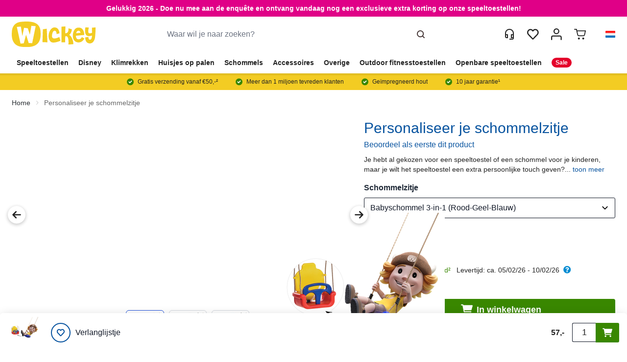

--- FILE ---
content_type: text/html; charset=UTF-8
request_url: https://wickey.nl/personaliseer-het-schommelzitje-van-je-speeltoestel-of-schommel
body_size: 90032
content:
<!doctype html>
<html lang="nl-NL">
<head prefix="og: http://ogp.me/ns# fb: http://ogp.me/ns/fb# product: http://ogp.me/ns/product#">
    <meta charset="utf-8"/>
<meta name="title" content="Speeltoestel of schommel personaliseren | Wickey.nl"/>
<meta name="description" content="Schommelzitje omruilen en je speeltoestel aan de groeiende wensen van je kinderen aanpassen! Wickey speeltoestellen en schommels | Nu online bestellen!"/>
<meta name="robots" content="INDEX,FOLLOW"/>
<meta name="viewport" content="width=device-width, initial-scale=1"/>
<title>Speeltoestel of schommel personaliseren | Wickey.nl</title>
<link  rel="stylesheet" type="text/css"  media="all" href="https://wickey.nl/static/version1765368908/frontend/Wickey/Hyva/nl_NL/Anowave_Ec/css/ec.css" />
<link  rel="stylesheet" type="text/css"  media="all" href="https://wickey.nl/static/version1765368908/frontend/Wickey/Hyva/nl_NL/css/styles.css" />
<link  rel="stylesheet" type="text/css"  media="all" href="https://wickey.nl/static/version1765368908/frontend/Wickey/Hyva/nl_NL/css/splide-core.min.css" />
<link  rel="stylesheet" type="text/css"  media="all" href="https://wickey.nl/static/version1765368908/frontend/Wickey/Hyva/nl_NL/Mollie_Payment/css/styles.css" />
<link  rel="stylesheet" type="text/css"  media="all" href="https://wickey.nl/static/version1765368908/frontend/Wickey/Hyva/nl_NL/Amasty_PromoCountdown/css/source/mkcss/amcountdown.css" />
<script  type="text/javascript"  src="https://wickey.nl/static/version1765368908/_cache/merged/fceda75e387c22acad299281f4125f6c.min.js"></script>
<link  rel="canonical" href="https://wickey.nl/personaliseer-het-schommelzitje-van-je-speeltoestel-of-schommel" />
<link  rel="icon" type="image/x-icon" href="https://wickey.nl/media/favicon/default/favicon.ico" />
<link  rel="shortcut icon" type="image/x-icon" href="https://wickey.nl/media/favicon/default/favicon.ico" />
<style type="text/css">
.header-top {background: #BE609E !important;}
.account-header-link {display:block;}
div[class^=umm-] {z-index:99999 !important;}
.catalog-category-edit button#delete {display:none;}
</style>
<script>
  (function(d, id) {
    if (!window.flowbox) { var f = function () { f.q.push(arguments); }; f.q = []; window.flowbox = f; }
    if (d.getElementById(id)) {return;}
    var s = d.createElement('script'), fjs = d.scripts[d.scripts.length - 1]; s.id = id; s.async = true;
    s.src = 'https://connect.getflowbox.com/flowbox.js';
    fjs.parentNode.insertBefore(s, fjs);
  })(document, 'flowbox-js-embed');
</script>
<script type="text/javascript">
  var _wssq = _wssq || [];
  var setResizeFunction= false;
  var account = '120130-1';

  _wssq.push(['_load', { 'suggest' : { 'account' : 'SQ-' + account, 'version' : 4, fieldId : ['search-input','search-mobile'], containerParent : '#sooqr-container'}}]);
  _wssq.push(['suggest._setPosition', 'screen-middle', {top:0}]);
  _wssq.push(['suggest._setLocale', 'nl_NL']);
  _wssq.push(['suggest._excludePlaceholders', 'Search..']);
  _wssq.push(['suggest._bindEvent', 'open', function() {
  if(!setResizeFunction) {$jQ( window ).resize(function() {if($jQ('.sooqrSearchContainer-' + account).is(':visible'))
      {websight.sooqr.instances['SQ-' + account].positionContainer(null, null, true);}});setResizeFunction = true;}
  }]);

  (function() {
      var ws = document.createElement('script'); ws.type = 'text/javascript'; ws.async = true;
      ws.src = ('https:' == document.location.protocol ? 'https://' : 'http://') + 'static.spotlersearch.com/sooqr.js';
      var s = document.getElementsByTagName('script')[0]; s.parentNode.insertBefore(ws, s);
  })();
  (function() {
    var ws = document.createElement('script'); ws.type = 'text/javascript'; ws.async = true;
    ws.src = ('https:' == document.location.protocol ? 'https://' : 'http://') + 'spotlersearchanalytics.com/insights.js';
    var s = document.getElementsByTagName('script')[0]; s.parentNode.insertBefore(ws, s);
})();
</script>
<script async data-no-defer src="https://fpp.wickey.nl/cdn/first_party_pixel.js?no_cache"></script>

    <script data-ommit="true" nonce="bHhjbGlteHFxdGVld2E1c21tMnZ3OTVkOTJ0aWVsZnk=">var AEC = (function(){return {add: function(context, dataLayer){let element = context, qty = 1, variants = [], variant = [], variant_attribute_option = [], items = [];document.querySelectorAll('input[name=qty]:checked, [name=qty]').forEach(element => {qty = element.value;});qty = Math.abs(qty);if (isNaN(qty)){qty = 1;}function closestForm(element) {while (element) {if (element.tagName === 'FORM') {return element;}element = element.parentElement;}return null;}const form = closestForm(context);if (form && typeof form.checkValidity === 'function') {if (!form.checkValidity()) {return true;}}if (!AEC.gtm()){if (element.dataset?.click){AEC.Time.track(dataLayer, AEC.Const.TIMING_CATEGORY_ADD_TO_CART, element.dataset?.name, element.dataset?.category);(click => {new Function(click)();})(element.dataset?.click);}return true;}if(element.dataset?.configurable){document.querySelectorAll('[name^="super_attribute"]').forEach(attribute => {if (attribute.matches('select')){var name = attribute.getAttribute('name'), id = name.substring(name.indexOf('[') + 1, name.lastIndexOf(']'));if (attribute.selectedIndex){var option = attribute.options[attribute.selectedIndex];if (option){variants.push({id: id,option: option.label,text: option.text});}}}if (attribute.matches('input') && -1 != attribute.type.indexOf('radio')){if (attribute.parentNode.classList.contains('swatch-option-selected') || attribute.checked){Object.entries(AEC.SUPER).forEach(([key, super_attribute]) => {if (-1 != attribute.name.indexOf("super_attribute[" + super_attribute.id + "]")){let variant = {id: super_attribute.id,text:super_attribute.label,option: attribute.value};variants.push(variant);}});}}});/** * Colour Swatch support */if (!variants.length){Object.entries(AEC.SUPER).forEach(([key, attribute]) => {var swatch = document.querySelectorAll('div[attribute-code="' + attribute.code + '"], div[data-attribute-code="' + attribute.code + '"]');swatch.forEach(element => {let variant = {id: attribute.id,text:'',option: null};var select = element.querySelector('select');if (select){if (select.selectedIndex){var option = select.options[select.selectedIndex];if (option){variant.text = option.text;variant.option = option.value;}}}else {var span = element.querySelector('span.swatch-attribute-selected-option');if (span){variant.text = span.innerHTML;variant.option = span.parentNode.dataset.optionSelected;}}variants.push(variant);});});}if (!variants.length){AEC.EventDispatcher.trigger('ec.variants', variants);}var SUPER_SELECTED = [];for (var i = 0, l = variants.length; i < l; i++){for (var a = 0, b = AEC.SUPER.length; a < b; a++){if (AEC.SUPER[a].id == variants[i].id){var text = variants[i].text;if (AEC.useDefaultValues){AEC.SUPER[a].options.forEach(option => {if (parseInt(option.value_index) == parseInt(variants[i].option)){if (option.hasOwnProperty('admin_label')){text = option.admin_label;}else if (option.hasOwnProperty('store_label')){text = option.store_label;}}});}variant.push([AEC.SUPER[a].label,text].join(AEC.Const.VARIANT_DELIMITER_ATT));let tier_price = Number.parseFloat(element.dataset?.price).toFixed(2);Object.entries(AEC.CONFIGURABLE_SIMPLES).forEach(([key, simple]) => {    if (simple.hasOwnProperty('configurations'))    {    Object.entries(simple.configurations).forEach(([key, configuration]) => {if (configuration.label === variants[i].option){let prices = [];Object.entries(simple.price_tier).forEach(([key, tier]) => {if (parseInt(qty) >= parseInt(tier.price_qty)){prices.push(Number.parseFloat(tier.price));}});if (prices.length){tier_price = prices.sort(function(a,b) { return a < b; }).pop();}}});    }});variant_attribute_option.push({attribute: variants[i].id,option: variants[i].option,price:tier_price});}}}if (!variant.length){if (element.dataset?.click){AEC.Time.track(dataLayer, AEC.Const.TIMING_CATEGORY_ADD_TO_CART, element.dataset?.name, element.dataset?.category);(click => {new Function(click)();})(element.dataset?.click);}return true;}}if (element.dataset?.grouped){for (var u = 0, y = window.G.length; u < y; u++){let field = document.querySelector('[name="super_group[' + window.G[u].id + ']"]');if (field){(qty => {if (qty){let item = {'item_name': window.G[u].item_name,'item_id':     window.G[u].item_id,'price': window.G[u].price,'category': window.G[u].category,'item_brand':window.G[u].item_brand,'quantity': qty};Object.assign(item, item, AEC.GA4.transformCategories(element.dataset?.category));items.push(item);}})(Math.abs(field.value));}}}else{let price = Number.parseFloat(element.dataset?.price);if (element.dataset?.hasOwnProperty('selection')){let selection = parseInt(element.dataset?.selection);Object.entries(AEC.CONFIGURABLE_SIMPLES).forEach(([key, simple]) => {if (key == selection){if (simple.hasOwnProperty('price_tier')){Object.entries(simple.configurations).forEach(([key, configuration]) => {let prices = [];Object.entries(simple.price_tier).forEach(([key, tier]) => {if (parseInt(qty) >= parseInt(tier.price_qty)){prices.push(Number.parseFloat(tier.price));}});if (prices.length){price = prices.sort(function(a,b) { return a < b; }).pop();}});}}});}let item = {item_name: element.dataset?.name,item_id:     1 === parseInt(element.dataset?.useSimple) ? element.dataset?.simpleId : element.dataset?.id,item_id_numeric:parseInt(element.dataset?.numeric),price: price,item_brand:element.dataset?.brand,item_variant:variant.join(AEC.Const.VARIANT_DELIMITER),variants:variants,category:element.dataset?.category,quantity: qty,currency:AEC.currencyCode,remarketingAdwordsId: element.dataset?.remarketingAdwordsId,remarketingFacebookId: element.dataset?.remarketingFacebookId,google_business_vertical:element.dataset?.googleBusinessVertical,index: 0};Object.assign(item, item, AEC.GA4.transformCategories(element.dataset?.category));items.push(item);}let value_combined = 0;for (var i = 0, l = items.length; i < l; i++){value_combined += (Number.parseFloat(items[i].price) * Number.parseInt(items[i].quantity));(function(item){Object.entries(AEC.parseJSON(element.dataset?.attributes)).forEach(([key, value]) => {item[key] = value;});let options = [];Object.entries(AEC.parseJSON(element.dataset?.options)).forEach(([key, name]) => {let option = document.querySelector('[name="options[' + key + ']"]'), value = null;if (!option){option = document.querySelector('[name="options[' + key + '][]"]');}switch(true){case option instanceof HTMLInputElement: case option instanceof HTMLTextAreaElement: value = option.value;break;case option instanceof HTMLSelectElement: value = option.options[option.selectedIndex].text;break;}if (value){options.push({ name: name, value: value });}});if (options.length){item['options'] = options;}})(items[i]);}var data = {'event':'add_to_cart','eventLabel': element.dataset?.name,'ecommerce': {'currency': AEC.currencyCode,'value':value_combined,'item_list_id': element.dataset?.list,'item_list_name': element.dataset?.list,'items': items,'options': variant_attribute_option},'currentStore': element.dataset?.store};if (AEC.useDefaultValues){data['currentStore'] = AEC.storeName;}/** * Notify listeners */this.EventDispatcher.trigger('ec.add.data', data);/** * Track event */AEC.CookieConsent.queue(() => {AEC.Cookie.add(data).push(dataLayer);/** * Track time  */AEC.Time.track(dataLayer, AEC.Const.TIMING_CATEGORY_ADD_TO_CART, element.dataset?.name, element.dataset?.category);}).process();/** * Save backreference */if (AEC.localStorage){(function(items){for (var i = 0, l = items.length; i < l; i++){AEC.Storage.reference().set({id: items[i].item_id,category: items[i].category});}})(items);}if (AEC.facebook){if ("function" === typeof fbq){(function(product, items, fbq){var content_ids = [], price = 0;for (var i = 0, l = items.length; i < l; i++){content_ids.push(items[i].remarketingFacebookId ?? items[i].item_id);price += parseFloat(items[i].price);}(function(callback){if (AEC.Const.COOKIE_DIRECTIVE){AEC.CookieConsent.queue(callback).process();}else {callback.apply(window,[]);}})((function(product, content_ids, price){return function(){if ('undefined' === typeof variants){variants = [];}fbq('track', 'AddToCart', {content_name: product,content_ids: content_ids,content_type: !variants.length ? 'product' : 'product_group',value: price,currency: AEC.currencyCode}, { eventID: AEC.UUID.generate({ event: 'AddToCart'})});};})(product, content_ids, price));})(element.dataset?.name, items, fbq);}}if (AEC.tiktok){if ('undefined' !== typeof ttq){(function(product, items, ttq){var contents = [], price = 0;for (var i = 0, l = items.length; i < l; i++){contents.push({content_id: items[i].item_id,content_name: items[i].item_name,quantity: items[i].quantity,brand:     items[i].item_brand,price: items[i].price});price += parseFloat(items[i].price);}(function(callback){if (AEC.Const.COOKIE_DIRECTIVE){AEC.CookieConsent.queue(callback).process();}else {callback.apply(window,[]);}})((function(product, content_ids, price){return function(){AEC.TikTok.event('AddToCart', {contents: contents,content_type:'product',value: price,currency: AEC.currencyCode,}, { event_id: AEC.UUID.generate({ event: 'AddToCart'})});};})(product, contents, price));})(element.dataset?.name, items, ttq);}}if (element.dataset?.click){(click => {new Function(click)();})(element.dataset?.click);}return true;},addSwatch: function(context,dataLayer){var element = context;if (window.jQuery) {  jQuery(document).on('ajax:addToCart', function(){var attributes = [];Object.entries(AEC.parseJSON(element.dataset?.swatch)).forEach(([key, value]) => {attributes.push(value);});var option = document.querySelector('.swatch-option.selected');if (!option){let form = jQuery(element).parents('form:first');if (form){let selected = [];Object.entries(attributes).forEach(([key, value]) => {let e = form.find('input[name="super_attribute[' + value.attribute_id + ']"]');if (e.length > 0){if (e.get(0).dataset.hasOwnProperty('label')){let a = e.get(0).dataset.label;let b = value.attribute_label;selected.push([b,a].join(AEC.Const.VARIANT_DELIMITER_ATT));}else if(e.get(0).dataset.hasOwnProperty('attrName')){let a = e.get(0).value;let b = value.attribute_label;selected.push([b,a].join(AEC.Const.VARIANT_DELIMITER_ATT));}}});variant = [selected].join(AEC.Const.VARIANT_DELIMITER);}}else {variant = [[attributes[0].attribute_label, option.getAttribute('aria-label')].join(AEC.Const.VARIANT_DELIMITER_ATT)].join(AEC.Const.VARIANT_DELIMITER);}let item =  {item_name: element.dataset?.name,item_id: element.dataset?.id,item_id_numeric:parseInt(element.dataset?.numeric),price: element.dataset?.price,category: element.dataset?.category,item_brand:element.dataset?.brand,item_variant:variant,item_list_name: element.dataset?.list,item_list_id: element.dataset?.list,quantity: 1,index:element.dataset?.position};Object.assign(item, item, AEC.GA4.transformCategories(element.dataset?.category));/** * Track event */AEC.Cookie.add({event: 'add_to_cart',currency:AEC.currencyCode,eventLabel: element.dataset?.name,item_list_id: element.dataset?.list,item_list_name: element.dataset?.list,ecommerce: {items: [item]},currentStore: element.dataset?.store}).push(dataLayer);/** * Track time  */AEC.Time.track(dataLayer, AEC.Const.TIMING_CATEGORY_ADD_TO_CART, element.dataset?.name, element.dataset?.category);});}return true;},click: function(context,dataLayer){var element = context;if (!AEC.gtm()){AEC.Time.track(dataLayer, AEC.Const.TIMING_CATEGORY_PRODUCT_CLICK, element.dataset?.name, element.dataset?.category);return true;}var item = {item_name: element.dataset?.name,item_id: element.dataset?.id,item_id_numeric:parseInt(element.dataset?.numeric),price: element.dataset?.price,item_brand:element.dataset?.brand,quantity: element.dataset?.quantity,index:element.dataset?.position,category:element.dataset?.category,currency:AEC.currencyCode};Object.entries(AEC.parseJSON(element.dataset?.attributes)).forEach(([key, value]) => {item[key] = value;});Object.assign(item, item, AEC.GA4.augmentCategories(item));var data = {event: 'select_item',eventLabel: element.dataset?.name,item_list_id: element.dataset?.list, item_list_name: element.dataset?.list,ecommerce: {items: [item]},         currentStore: element.dataset?.store};/** * Push data */AEC.CookieConsent.queue(() => {AEC.Cookie.click(data).push(dataLayer);}).process();/** * Track time  */AEC.Time.track(dataLayer, AEC.Const.TIMING_CATEGORY_PRODUCT_CLICK, element.dataset?.name, element.dataset?.category);if (element.dataset?.click){(click => {new Function(click)();})(element.dataset?.click);}return true;},remove: function(context, dataLayer, event){var element = context;if (!AEC.gtm()){AEC.Time.track(dataLayer, AEC.Const.TIMING_CATEGORY_REMOVE_FROM_CART, element.dataset?.name, element.dataset?.category);}var item = {item_name: element.dataset?.name,item_id: element.dataset?.id,item_id_numeric: parseInt(element.dataset?.numeric),price: parseFloat(element.dataset?.price),category: element.dataset?.category,item_brand:element.dataset?.brand,quantity: element.dataset?.quantity,currency: AEC.currencyCode};Object.entries(AEC.parseJSON(element.dataset?.attributes)).forEach(([key, value]) => {item[key] = value;});Object.assign(item, item, AEC.GA4.augmentCategories(item));var data = {event: 'remove_from_cart',eventLabel: element.dataset?.name,ecommerce: {item_list_id:  element.dataset?.list,item_list_name:  element.dataset?.list,items: [item]}};AEC.EventDispatcher.trigger('ec.remove.data', data);let executor = element =>{let params = {action:null};if (element.dataset?.hasOwnProperty('post')){params = AEC.parseJSON(element.dataset?.post);}else if (element.dataset?.hasOwnProperty('postAction')){params = AEC.parseJSON(element.dataset?.postAction);}async function getFormKey() {if ('cookieStore' in window) {const cookie = await cookieStore.get('form_key');return cookie?.value || null;}const cookies = Object.fromEntries(document.cookie.split('; ').map(cookie => {const [name, value] = cookie.split('=');return [decodeURIComponent(name), decodeURIComponent(value)];}));return cookies['form_key'] || null;}getFormKey().then(formKey => {let form = document.createElement("form");form.setAttribute('method', 'post');form.setAttribute('action', params.action);if (params.hasOwnProperty('data')){params.data['form_key'] = formKey;Object.entries(params.data).forEach(([name, value]) => {let input = document.createElement('input');input.setAttribute('type', 'text');input.setAttribute('name',  name);input.setAttribute('value', value);form.append(input);});}document.querySelector("body").appendChild(form);form.submit();});};if (AEC.Message.confirm){if (typeof require !== "undefined" && typeof require === "function") {require(['Magento_Ui/js/modal/confirm'], function(confirmation) {confirmation({title: AEC.Message.confirmRemoveTitle,content: AEC.Message.confirmRemove,actions: {confirm: function(){/** * Track event */AEC.Cookie.remove(data).push(dataLayer);/** * Track time  */AEC.Time.track(dataLayer, AEC.Const.TIMING_CATEGORY_REMOVE_FROM_CART, element.dataset?.name);/** * Execute standard data-post */executor(element);},cancel: function(){return false;},always: function(){return false;}}});});}else {if (typeof Alpine !== "undefined") {return true;}}}else {/** * Track event */AEC.Cookie.remove(data).push(dataLayer);/** * Track time  */AEC.Time.track(dataLayer, AEC.Const.TIMING_CATEGORY_REMOVE_FROM_CART, element.dataset?.name);executor(element);}return false;},wishlist: function(context, dataLayer){var element = context;if (!AEC.gtm()){/** * Track time  */AEC.Time.track(dataLayer, AEC.Const.TIMING_CATEGORY_PRODUCT_WISHLIST, element.dataset?.name,'Wishlist');return true;}let attributes = JSON.parse(element.dataset?.eventAttributes);/** * Track event */AEC.Cookie.wishlist({event: element.dataset?.event,eventLabel: element.dataset?.eventLabel,ecommerce: {items: attributes.items}}).push(dataLayer);return true;},wishlistRemove: function(context, dataLayer){var element = context;if (!AEC.gtm()){/** * Track time  */AEC.Time.track(dataLayer, AEC.Const.TIMING_CATEGORY_PRODUCT_WISHLIST, element.dataset?.name,'Wishlist');return true;}let attributes = JSON.parse(element.dataset?.eventAttributes);/** * Track event */AEC.Cookie.wishlistRemove({event: element.dataset?.event,eventLabel: element.dataset?.eventLabel,ecommerce: {items: attributes.items}}).push(dataLayer);return true;},compare: function(context, dataLayer){var element = context;if (!AEC.gtm()){/** * Track time  */AEC.Time.track(dataLayer, AEC.Const.TIMING_CATEGORY_PRODUCT_COMPARE, element.dataset?.name,'Compare');return true;}let attributes = JSON.parse(element.dataset?.eventAttributes);AEC.Cookie.compare({event: element.dataset?.event,eventLabel: element.dataset?.eventLabel,ecommerce: {items: attributes.items}}).push(dataLayer);return true;},Bind: (function(){return {apply: function(parameters){/** * Merge persistent storage */AEC.Persist.merge();/** * Push private data */AEC.Cookie.pushPrivate();document.addEventListener('DOMContentLoaded',() => {document.body.addEventListener('catalogCategoryAddToCartRedirect', () => {dataLayer.push({event: AEC.Const.CATALOG_CATEGORY_ADD_TO_CART_REDIRECT_EVENT});});});if (parameters){if (parameters.performance){if (window.performance){window.onload = function(){setTimeout(function(){    var time = performance.timing.loadEventEnd - performance.timing.responseEnd;        var timePayload =     {    'event':'performance',    'performance':    {    'timingCategory':'Load times',    'timingVar':'load',    'timingValue': (time % 60000)    }    };        switch(window.google_tag_params.ecomm_pagetype)    {    case 'home':        timePayload.performance.timingLabel = 'Home';        AEC.CookieConsent.queue(() =>             {            dataLayer.push(timePayload);            }).process();        break;    case 'product':        timePayload.performance.timingLabel = 'Product';        AEC.CookieConsent.queue(() =>             {            dataLayer.push(timePayload);            }).process();        break;        case 'category':        timePayload.performance.timingLabel = 'Category';        AEC.CookieConsent.queue(() =>             {            dataLayer.push(timePayload);            }).process();        break;    }    }, 0);};}}}return this;}};})(),Time: (function(){var T = {event: 'trackTime',timingCategory:'',timingVar:'',timingValue:-1,timingLabel:''};var time = new Date().getTime();return {track: function(dataLayer, category, variable, label){T.timingValue = (new Date().getTime()) - time;if (category){T.timingCategory = category;}if (variable){T.timingVar = variable;}if (label){T.timingLabel = label;}dataLayer.push(T);},trackContinue: function(dataLayer, category, variable, label){this.track(dataLayer, category, variable, label);time = new Date().getTime();}};})(),Persist:(function(){var DATA_KEY = 'persist'; var proto = 'undefined' != typeof Storage ? {push: function(key, entity){/** * Get data */var data = this.data();/** * Push data */data[key] = entity;/** * Save to local storage */localStorage.setItem(DATA_KEY, JSON.stringify(data));return this;},data: function(){var data = localStorage.getItem(DATA_KEY);if (null !== data){return JSON.parse(data);}return {};},merge: function(){var data = this.data();var push = {persist: {}};for (var i in data){push.persist[i] = data[i];}dataLayer.push(push);return this;},clear: function(){/** * Reset private local storage */localStorage.setItem(DATA_KEY,JSON.stringify({}));return this;}} : {push: function(){}, merge: function(){},clear: function(){}};/** * Constants */proto.CONST_KEY_PROMOTION = 'persist_promotion';return proto;})(),Checkout: (function(){return {init: false,data: {},tracked: {},getData: function(){return this.data;},getPayload: function(){if (this.data && this.data.hasOwnProperty('payload')){return this.data.payload;}return {error: 'Missing checkout payload data'};},step: function(previous, current, currentCode){if (!this.init){return this.fail('Step tracking requires a checkout page.');}if (this.data && this.data.hasOwnProperty('ecommerce')){this.data.ecommerce['step'] = ++current;/** * Notify listeners */AEC.EventDispatcher.trigger('ec.checkout.step.data', this.data);/** * Track checkout step */AEC.Cookie.checkout(this.data).push(dataLayer);}return this;},stepOption: function(step, option){if (!option){return this;}if (!this.init){return this.fail('Step option tracking requires a checkout page.');}if (!option.toString().length){return this;}var data = {    'event': 'checkoutOption',    'ecommerce':     {    'checkout_option':     {    'actionField':     {    'step': step,    'option': option    }    }    }        };/** * Notify listeners */AEC.EventDispatcher.trigger('ec.checkout.step.option.data', data);/** * Track checkout option */AEC.CookieConsent.queue(() => {AEC.Cookie.checkoutOption(data).push(dataLayer);}).process();return this;},fail: function(message){console.log(message);return this;}};})(),Cookie: (function(){return {data: null,privateData: null,reset: function(){if (AEC.reset){dataLayer.push({ ecommerce: null });}return dataLayer;},push: function(dataLayer, consent){consent = typeof consent !== 'undefined' ? consent : true;if (this.data){this.reset().push(this.data);/** * Reset data to prevent further push */this.data = null;}return this;},pushPrivate: function(){var data = this.getPrivateData();if (data){dataLayer.push({privateData: data});}return this;},augment: function(products){/** * Parse data & apply local reference */var reference = AEC.Storage.reference().get();if (reference){for (var i = 0, l = products.length; i < l; i++){for (var a = 0, b = reference.length; a < b; a++){if (products[i].item_id.toString().toLowerCase() === reference[a].id.toString().toLowerCase()){products[i].category = reference[a].category;}}}}products.forEach(product => {if (product.hasOwnProperty('category')){let categories = product.category.split(/\//);if (categories.length){let index = 2;categories.forEach(category => {product['item_category' + index] = category;});}}});return products;},click: function(data){AEC.EventDispatcher.trigger('ec.cookie.click.data', data);this.data = data;return this;},add: function(data){AEC.EventDispatcher.trigger('ec.cookie.add.data', data);this.data = data;return this;},remove: function(data){AEC.EventDispatcher.trigger('ec.cookie.remove.item.data', data);this.data = data;if (AEC.localStorage){this.data.ecommerce.items = this.augment(this.data.ecommerce.items);}return this;},compare: function(data){AEC.EventDispatcher.trigger('ec.cookie.compare.data', data);this.data = data;return this;},wishlist: function(data){AEC.EventDispatcher.trigger('ec.cookie.wishlist.data', data);this.data = data;return this;},wishlistRemove: function(data){AEC.EventDispatcher.trigger('ec.cookie.wishlist.remove.data', data);this.data = data;return this;},update: function(data){AEC.EventDispatcher.trigger('ec.cookie.update.item.data', data);this.data = data;return this;},visitor: function(data){AEC.EventDispatcher.trigger('ec.cookie.visitor.data', data);this.data = (function(data, privateData){if (privateData){if (privateData.hasOwnProperty('visitor')){data.visitorId    = privateData.visitor.visitorId;data.visitorLoginState = privateData.visitor.visitorLoginState;}}return data;})(data, AEC.Cookie.getPrivateData());return this;},detail: function(data){AEC.EventDispatcher.trigger('ec.cookie.detail.data', data);this.data = data;return this;},purchase: function(data){AEC.EventDispatcher.trigger('ec.cookie.purchase.data', data);this.data = data;if (AEC.localStorage){this.data.ecommerce.purchase.items = this.augment(this.data.ecommerce.purchase.items);}return this;},impressions: function(data){AEC.EventDispatcher.trigger('ec.cookie.impression.data', data);this.data = data;return this;},checkout: function(data){AEC.EventDispatcher.trigger('ec.cookie.checkout.step.data', data);this.data = data;if (AEC.localStorage){this.data.ecommerce.items = this.augment(this.data.ecommerce.items);}return this;},checkoutOption: function(data){AEC.EventDispatcher.trigger('ec.cookie.checkout.step.option.data', data);this.data = data;return this;},promotion: function(data){AEC.EventDispatcher.trigger('ec.cookie.promotion.data', data);this.data = data;return this;},promotionClick: function(data, element){AEC.EventDispatcher.trigger('ec.cookie.promotion.click', data,    {element: element   });this.data = data;return this;},remarketing: function(data){AEC.EventDispatcher.trigger('ec.cookie.remarketing.data', data);this.data = data;return this;},getPrivateData: function(){if (!this.privateData){var cookie = this.get('privateData');if (cookie){this.privateData = this.parse(cookie);}}return this.privateData;},set: function(name, value, days){if (!days){days = 30;} let date = new Date();                        date.setTime(date.getTime() + (days * 24 * 60 * 60 * 1000));        document.cookie = name + "=" + encodeURIComponent(value) + "; expires=" + date.toGMTString() + "; path=/; domain=" + AEC.Const.COOKIE_DOMAIN;                return this;},get: function(name){var start = document.cookie.indexOf(name + "="), len = start + name.length + 1;if ((!start) && (name != document.cookie.substring(0, name.length))) {    return null;}if (start == -1) {return null;}var end = document.cookie.indexOf(String.fromCharCode(59), len);if (end == -1) {end = document.cookie.length;}return decodeURIComponent(document.cookie.substring(len, end));},unset: function(name) {                   document.cookie = name + "=" + "; path=/; expires=" + (new Date(0)).toUTCString();                                return this;            },parse: function(json){var json = decodeURIComponent(json.replace(/\+/g, ' '));                return JSON.parse(json);}};})(),CookieConsent: (function(){return {scripts: [],chain: {},endpoints:{},cookies: {},consent: [],config: {},nonce: {},widget: {display: false,color: 'rgba(0,0,0,1)',colorEnd: 'rgba(0,0,0,1)'},queue: function(callback, event){event = typeof event !== 'undefined' ? event : AEC.Const.COOKIE_DIRECTIVE_CONSENT_GRANTED_EVENT;if (!this.chain.hasOwnProperty(event)){this.chain[event] = [];}switch(AEC.Const.COOKIE_DIRECTIVE_ENGINE){case 4:callback = (callback => {return function(){/** * Chnage to dispatch event only when Onetrust is loaded */if (false){if ('undefined' !== typeof OneTrust){OneTrust.OnConsentChanged(() => {callback.apply(this);});if (window.OnetrustActiveGroups){let groups = window.OptanonActiveGroups.split(',').filter(String);if (groups.includes('C0001','C0002','C0003','C0004','C0005')){callback.apply(this);}}}}else {callback.apply(this);}}})(callback);break;}this.chain[event].push(callback);return this;},dispatch: function(consent){/** * Essential cookies */AEC.Const.COOKIE_DIRECTIVE_CONSENT_GRANTED = true;/** * Push consent to dataLayer */dataLayer.push(consent);return this.process(consent.event);},process: function(event){event = typeof event !== 'undefined' ? event : AEC.Const.COOKIE_DIRECTIVE_CONSENT_GRANTED_EVENT;if (this.getConsent(event)){this.dequeue(event);}else if (AEC.Const.COOKIE_DIRECTIVE_OVERRIDE_DECLINE){this.dequeue(event);}else {if (4 === AEC.Const.COOKIE_DIRECTIVE_ENGINE){/** * Chnage to dispatch event only when Onetrust is loaded */if (false){(event => {window.addEventListener('onetrust_loaded', e => {if (this.getConsent(event)){this.dequeue(event);}});})(event);}else {this.dequeue(event);}}}return this;},dequeue: function(event){if (this.chain.hasOwnProperty(event)){try {let response;this.chain[event].forEach(fn => {response = fn.apply(this,[]);});}catch (e){console.debug(e);}this.chain[event] = [];}return this;},getConsent: function(event){switch(AEC.Const.COOKIE_DIRECTIVE_ENGINE){case 0:if (!AEC.Const.COOKIE_DIRECTIVE){return true;}break;case 1: if (1 == AEC.Cookie.get(event)){return true;}if (this.consent.includes(event)){return true;}break;case 4:if (window.OnetrustActiveGroups){let groups = window.OptanonActiveGroups.split(',').filter(String);if (groups.includes('C0001','C0002','C0003','C0004','C0005')){return true;}}break;default: return true;}return false;},updateConsent: function(){(segments => {let grant = [];for (var i = 0, l = segments.length; i < l;i++){if (1 == AEC.Cookie.get(segments[i])){grant.push(segments[i]);}}if (grant.length){AEC.CookieConsent.acceptGoogleConsent(grant).getWidget();grant.forEach(segment => {AEC.CookieConsent.acceptConsent(segment);});}})(AEC.Const.COOKIE_DIRECTIVE_SEGMENT_MODE_EVENTS);return this;},acceptGoogleConsent: function(segments){if ('function' === typeof gtag){const consentMode = true === AEC.Const.COOKIE_DIRECTIVE_SEGMENT_MODE ? {ad_storage: -1 !== segments.indexOf('cookieConsentMarketingGranted')? 'granted' : 'denied',security_storage:-1 !== segments.indexOf('cookieConsentGranted')? 'granted' : 'denied',functionality_storage:-1 !== segments.indexOf('cookieConsentGranted')   ? 'granted' : 'denied',personalization_storage:-1 !== segments.indexOf('cookieConsentPreferencesGranted') ? 'granted' : 'denied',analytics_storage:-1 !== segments.indexOf('cookieConsentAnalyticsGranted')? 'granted' : 'denied',ad_user_data:    -1 !== segments.indexOf('cookieConsentUserdata')? 'granted' : 'denied',ad_personalization:    -1 !== segments.indexOf('cookieConsentPersonalization')? 'granted' : 'denied'} : {ad_storage: 'granted',security_storage:'granted',functionality_storage:'granted',personalization_storage:'granted',analytics_storage:'granted',ad_user_data:'granted',ad_personalization:'granted'};/** * Update consent */gtag('consent','update',consentMode);/** * Update localStorage */        localStorage.setItem('consentMode', JSON.stringify(consentMode));                /**         * Dispatch custom event         */        window.dispatchEvent(new CustomEvent("consent_accept", { detail: { consentMode: consentMode, segments: segments } }));}return this;},finish: function(){let segments = [];AEC.Const.COOKIE_DIRECTIVE_SEGMENT_MODE_EVENTS.forEach(segment => {if (this.getConsent(segment)){segments.push(segment);}});this.pickup({detail: {segments: segments}});},acceptConsent: function(event){return this.dispatch({ event:event });},declineConsent: function(event){return this.dispatch({ event:event });},declineGoogleConsent: function(){if ('function' === typeof gtag){const consentMode = {ad_storage: 'denied',security_storage:'denied',functionality_storage:'denied',personalization_storage:'denied',analytics_storage:'denied',ad_user_data:'denied',ad_personalization:'denied'};/** * Update consent */gtag('consent','update',consentMode);/** * Update localStorage */        localStorage.setItem('consentMode', JSON.stringify(consentMode));        /**         * Dispatch custom event         */        window.dispatchEvent(new CustomEvent("consent_decline",{ detail: { consentMode: consentMode } }));}return this;},setEndpoints: function(endpoints){this.endpoints = endpoints;return this;},getConsentDialog: function(dataLayer){if (1 == AEC.Cookie.get(AEC.Const.COOKIE_DIRECTIVE_CONSENT_DECLINE_EVENT)){AEC.CookieConsent.declineGoogleConsent([AEC.Const.COOKIE_DIRECTIVE_CONSENT_DECLINE_EVEN]).getWidget();return this;}if (1 != AEC.Cookie.get(AEC.Const.COOKIE_DIRECTIVE_CONSENT_GRANTED_EVENT)){this.renderConsentDialog(dataLayer);}else {AEC.CookieConsent.getWidget();}return this;},closeConsentDialog: function(directive){directive.remove();this.getWidget();return this;},renderConsentDialog: function(dataLayer){let template = document.querySelector('template[data-consent]');(endpoints => {var directive = (body => {body.insertAdjacentHTML('beforeend', template.innerHTML);return body.lastElementChild;})(document.body);let uuid = AEC.Cookie.get('cookieUuid');if (uuid){directive.querySelector('[data-consent-uuid').innerHTML = uuid;}let check_default = Number(directive.dataset.check);directive.querySelectorAll('input[type=checkbox][data-consent]').forEach(checkbox => {checkbox.checked = AEC.CookieConsent.getConsent(checkbox.dataset.consent) ? true : (!uuid && check_default ? true : false);});directive.querySelector('[data-consent-uuid-wrapper]').style.display = uuid ? 'block' : 'none';(directive => {let listener = event => {if (event.key === 'Escape')         {        AEC.CookieConsent.closeConsentDialog(directive).acquireProxyCookies();        }};document.addEventListener('keydown', event => {listener(event);document.removeEventListener('keydown', listener);});})(directive);directive.querySelectorAll('a.customize').forEach(element => {let customize = directive.querySelector('.ec-gtm-cookie-directive-customize');element.addEventListener('click', event => {if ('block' === customize.style.display){directive.querySelector('a.action.accept').style.display = 'none';customize.style.display = 'none';}else {directive.querySelector('a.action.accept').style.display = 'block';customize.style.display = 'block';}event.target.innerHTML = 'block' === customize.style.display ? event.target.dataset.hide : event.target.dataset.show;});});directive.querySelectorAll('a.ec-gtm-cookie-directive-note-toggle').forEach(element => {element.addEventListener('click', event => {if ('block' === event.target.nextElementSibling.style.display){event.target.nextElementSibling.style.display = 'none';}else {directive.querySelectorAll('.ec-gtm-cookie-directive-note').forEach(note => {note.previousElementSibling.innerHTML = note.previousElementSibling.dataset.show;note.style.display = 'none';});event.target.nextElementSibling.style.display = 'block';}event.target.innerHTML = 'block' === event.target.nextElementSibling.style.display ? event.target.dataset.hide : event.target.dataset.show;});});directive.querySelectorAll('a.accept').forEach(element => {element.addEventListener('click', event => {event.target.text = event.target.dataset.confirm;var grant = [...directive.querySelectorAll('[name="cookie[]"]:checked')].map(element => { return element.value });grant.unshift('cookieConsentGranted');AEC.CookieConsent.acceptGoogleConsent(grant);AEC.Request.post(endpoints.cookie, { cookie: grant }, response => {Object.keys(response).forEach(event => {AEC.CookieConsent.acceptConsent(event);});AEC.CookieConsent.closeConsentDialog(directive).acquireProxyCookies();});});});directive.querySelectorAll('a.accept-all').forEach(element => {element.addEventListener('click', event => {event.target.text = event.target.dataset.confirm;[...directive.querySelectorAll('[name="cookie[]"]')].forEach(element => {element.checked = true;});var grant = [...directive.querySelectorAll('[name="cookie[]"]:checked')].map(element => { return element.value });grant.unshift('cookieConsentGranted');AEC.CookieConsent.acceptGoogleConsent(grant);AEC.Request.post(endpoints.cookie, { cookie: grant }, response => {Object.keys(response).forEach(event => {AEC.CookieConsent.acceptConsent(event);});AEC.CookieConsent.closeConsentDialog(directive).acquireProxyCookies();});});});directive.querySelectorAll('a.decline').forEach(element => {element.addEventListener('click', event => {[...directive.querySelectorAll('[name="cookie[]"]')].forEach(element => {element.checked = false;});AEC.CookieConsent.declineGoogleConsent();AEC.Request.post(endpoints.cookie, { decline: true }, response => {Object.keys(response).forEach(event => {AEC.CookieConsent.declineConsent(event);});AEC.CookieConsent.closeConsentDialog(directive).acquireProxyCookies();});});});directive.querySelectorAll('a.close').forEach(element => {element.style.display = AEC.Const.COOKIE_DIRECTIVE_CONSENT_GRANTED ? 'block' : 'none';element.addEventListener('click', event => {AEC.CookieConsent.closeConsentDialog(directive).acquireProxyCookies();});});})(this.endpoints);return this;},acquireProxyCookies: function(){if (!this.config.acquire){return this;}const acquire = localStorage.getItem("acquire");if (!acquire){(context => {setTimeout(() => {const cookies = Object.fromEntries(document.cookie.split(';').map(s => s.trim()).filter(Boolean).map(pair => {const i = pair.indexOf('=');const k = i > -1 ? pair.slice(0, i) : pair;const v = i > -1 ? pair.slice(i + 1) : '';try { return [decodeURIComponent(k), decodeURIComponent(v)]; }catch { return [k, v]; }}));Object.entries(cookies).forEach(([name, value]) => {if (!context.cookies.hasOwnProperty(name)){context.cookies[name] = true;}});AEC.Request.post(context.endpoints.cookieConsent, { cookies: context.cookies }, response => {return true;});},1000);})(this);localStorage.setItem("acquire", true);}return this;},setProxy: function(){(context =>{new MutationObserver((mutations) => {mutations.forEach((mutation) => {[...mutation.addedNodes].forEach(node => {if (node.nodeType !== 1) {return;}if (node.matches('script') && node.dataset && node.dataset.hasOwnProperty('consent')) {context.scripts.push({script:  node,parent:  node.parentNode ? node.parentNode : document.head,segment: node.dataset.consent});[...node.attributes].forEach((attr) => {if (attr.name.startsWith('defer')) {node.removeAttribute(attr.name);}});node.remove();}});});}).observe(document.documentElement, { childList: true, subtree: true });})(this);    return this;},setReflect: function(fn, strategy){(function() {const proto = Document.prototype;const descriptor = Object.getOwnPropertyDescriptor(proto, "cookie");if (!descriptor || !descriptor.set) {console.warn("Cookie setter not found on Document.prototype");return;}Object.defineProperty(proto, "cookie", {configurable: true,enumerable: descriptor.enumerable,get: function() {return descriptor.get.call(this);},set: function(value) {try {const name = value.split("=")[0];window.dispatchEvent(new CustomEvent("captured_cookie", {detail: { cookie: { name, value } }}));} catch (e) {console.warn("Cookie observer error:", e);}return descriptor.set.call(this, value);}});})();if (1 == strategy){const originalSetAttribute = HTMLScriptElement.prototype.setAttribute;Object.defineProperties(HTMLScriptElement.prototype,{src: {set: function(value) {if (!AEC.CookieConsent.getConsent(AEC.Const.COOKIE_DIRECTIVE_CONSENT_GRANTED_EVENT) && !this.dataset.hasOwnProperty('materialize') && -1 === value.indexOf(BASE_URL)){this.setAttribute('type',   'text/template');this.setAttribute('data-consent', AEC.Const.COOKIE_DIRECTIVE_CONSENT_GRANTED_EVENT);}this.setAttribute('src', value);},get: function() {return this.getAttribute('src');}},setAttribute: {value: function(name, value) {if (name === 'src') {if (!AEC.CookieConsent.getConsent(AEC.Const.COOKIE_DIRECTIVE_CONSENT_GRANTED_EVENT) && !this.dataset.hasOwnProperty('materialize') && -1 === value.indexOf(BASE_URL)){this.setAttribute('type',   'text/template');this.setAttribute('data-consent', AEC.Const.COOKIE_DIRECTIVE_CONSENT_GRANTED_EVENT);}}return originalSetAttribute.call(this, name, value);},writable: true,configurable: true}});}window.addEventListener('captured_cookie', event => {this.cookies[event.detail.cookie.name] = event.detail.cookie.value;});fn.apply(this,[this]);},setAsses: function(asses){asses = asses || [];if (asses.length){setTimeout(() => {let cookies = Object.fromEntries(document.cookie.split('; ').map(c => c.split('=')));let result = [];Object.entries(cookies).forEach(([name, value]) => {if(!asses.includes(name)){result.push(name);}});let debug = document.createElement('div');Object.assign(debug.style, {position: 'fixed',width: '85%',maxWidth: '600px',bottom: '30px',left: '20px',padding: '20px',borderRadius: '2px',color: 'rgba(0,0,0,1)',background: 'rgba(255, 198, 75, 0.95)',dropShadow: '0px 0px 2px',zIndex: 9999});if (result.length){result.unshift('');result.unshift('We have identified the following cookies that might be set prior to consent.');}else {result.push('No NON-ESSENTIAL cookies found.');}result.push('');result.push('<small>Once done, remember to disable Test mode in Stores -> Configuration -> Anowave -> Cookie Consent Mode V2 -> Test Mode OR delete <strong>asses</strong> cookie manually.</small>');debug.innerHTML = result.join('<br />');document.body.appendChild(debug);},1000);}return this;},pickup: function(event){document.querySelectorAll('script[data-consent]').forEach(script => {let segment = script.dataset.consent;if (-1 != event.detail.segments.indexOf(segment)){delete script.dataset.consent;this.materialize(script, this.nonce, event.detail.segments);}});this.scripts.forEach(script => {if (-1 != event.detail.segments.indexOf(script.segment)){this.materialize(script.script, this.nonce, event.detail.segments);}});return this;},materialize: function(script, nonce, segments){let tag = document.createElement('script');tag.type = "text/javascript";tag.innerHTML = script.innerHTML;tag.dataset.materialize = true;if (script.getAttribute('src')){tag.src = script.src;}tag.setAttribute('nonce', nonce);if (script.parentNode){script.parentNode.appendChild(tag);script.parentNode.removeChild(script);}else {document.body.appendChild(tag);}},setNonce: function(nonce){this.nonce = nonce;return this;},setWidget: function(config){config = config || {};this.config = config;this.setAsses(config.asses).setProxy().setNonce(config.nonce).setEndpoints(config.endpoints);    (context =>     {    let block = {};        window.addEventListener('consent_accept', event =>     {context.consent = event.detail.segments;    context.pickup(event);new MutationObserver((mutations) => {mutations.forEach((mutation) => {[...mutation.addedNodes].forEach(node => {if (node.nodeType !== 1) {return;}if (node.matches('script') && -1 != node.type.indexOf('text/template')) {                        let segment = node.dataset.consent;if (-1 != event.detail.segments.indexOf(segment)){delete node.dataset.consent;context.materialize(node, this.nonce. event.detail.segments);}}});});}).observe(document.documentElement, { childList: true, subtree: true });    });    })(this);    this.widget = {...this.widget, ...config.options };return this;},getWidget: function(){if (this.widget.display){let svg = (node => {return (text => {let styles = {position: 'fixed', bottom: '10px', left: '10px','z-index': '9999', cursor: 'pointer' };let style = Object.entries(styles).map(([key, value]) => {return [key,value].join(':');});let svg = node('svg', { id: 'consentWidget', width:52, height: 50, style: style.join(';') });let gradient = node('linearGradient', { id: 'gradient', gradientTransform: 'rotate(90)'});let filter = node('filter', { id: 'shadow' });[node('feDropShadow', { dx: '0',   dy: '0',  stdDeviation: '0.7','flood-opacity': 0.5 }),].forEach(element => {filter.appendChild(element);});            let count = parseInt(text);[node('stop', { offset: '0%',   'stop-color': this.widget.color }),node('stop', { offset: '100%', 'stop-color': this.widget.colorEnd })].forEach(element => {gradient.appendChild(element);});if (0){svg.appendChild(filter);}svg.appendChild(gradient);let transform = 'scale(1.5 1.5) translate(0 10)';[node('path', { id: 'a', d: 'M22.6004 0H7.40039C3.50039 0 0.400391 3.1 0.400391 7C0.400391 10.9 3.50039 14 7.40039 14H22.6004C26.5004 14 29.6004 10.9 29.6004 7C29.6004 3.1 26.4004 0 22.6004 0ZM1.60039 7C1.60039 3.8 4.20039 1.2 7.40039 1.2H17.3004L14.2004 12.8H7.40039C4.20039 12.8 1.60039 10.2 1.60039 7Z', filter: 'url(#shadow)', fill: 'url(#gradient)', transform: transform }),node('path', { id: 'b', d: 'M24.6012 4.0001C24.8012 4.2001 24.8012 4.6001 24.6012 4.8001L22.5012 7.0001L24.7012 9.2001C24.9012 9.4001 24.9012 9.8001 24.7012 10.0001C24.5012 10.2001 24.1012 10.2001 23.9012 10.0001L21.7012 7.8001L19.5012 10.0001C19.3012 10.2001 18.9012 10.2001 18.7012 10.0001C18.5012 9.8001 18.5012 9.4001 18.7012 9.2001L20.8012 7.0001L18.6012 4.8001C18.4012 4.6001 18.4012 4.2001 18.6012 4.0001C18.8012 3.8001 19.2012 3.8001 19.4012 4.0001L21.6012 6.2001L23.8012 4.0001C24.0012 3.8001 24.4012 3.8001 24.6012 4.0001Z',  fill: 'rgba(255,255,255,1)', transform: transform }),node('path', { id: 'c', d: 'M12.7 4.1002C12.9 4.3002 13 4.7002 12.8 4.9002L8.6 9.8002C8.5 9.9002 8.4 10.0002 8.3 10.0002C8.1 10.1002 7.8 10.1002 7.6 9.9002L5.4 7.7002C5.2 7.5002 5.2 7.1002 5.4 6.9002C5.6 6.7002 6 6.7002 6.2 6.9002L8 8.6002L11.8 4.1002C12 3.9002 12.4 3.9002 12.7 4.1002Z', fill: 'url(#gradient)', transform: transform })].forEach(element => {svg.appendChild(element);});let loader = node('circle', { id: 'd', cx: 13, cy:25.5, r: 6, fill:'transparent', stroke:'url(#gradient)', 'stroke-width':2, 'stroke-dasharray':'60 40', 'stroke-dashoffset': 40, filter: 'url(#shadow)', style: 'display:none'  });[node('animateTransform', { attributeName: "transform",        attributeType:"XML",        type:"rotate",        dur:"1s",        from:"0 13 25.5",        to:"360 13 25.5",        repeatCount:"indefinite" })].forEach(element => {loader.appendChild(element);});svg.appendChild(loader);return svg;});})((n, v) => {  n = document.createElementNS("http://www.w3.org/2000/svg", n);    for (var p in v)   {  n.setAttributeNS(null, p, v[p]);  }    return n;});let widget = svg();/** * Remove widget */this.deleteWidget();/** * Add widget */document.body.appendChild(widget);/** * Render widget */document.body.querySelectorAll('[id=consentWidget]').forEach(element => {element.addEventListener('click', event => {AEC.CookieConsent.renderConsentDialog(dataLayer);});});return widget;}return null;},deleteWidget: function(){document.body.querySelectorAll('[id=consentWidget]').forEach(element => {element.parentNode.removeChild(element);});return this;},loader: (function(){return {show: function(){document.querySelectorAll('[id=c]').forEach(e => { e.style.display = 'none' });document.querySelectorAll('[id=d]').forEach(e => { e.style.display = 'block' });},hide: function(){document.querySelectorAll('[id=c]').forEach(e => { e.style.display = 'block' });document.querySelectorAll('[id=d]').forEach(e => { e.style.display = 'none' });}}})()}})(),Storage: (function(){return {set: function(property, value){if ('undefined' !== typeof(Storage)){localStorage.setItem(property, JSON.stringify(value));}return this;},get: function(property){if ('undefined' !== typeof(Storage)){return JSON.parse(localStorage.getItem(property));}return null;},reference: function(){return (function(storage){return {set: function(reference){var current = storage.get('category.add') || [];var exists = (function(current, reference){for (var i = 0, l = current.length; i < l; i++){if (current[i].id.toString().toLowerCase() === reference.id.toString().toLowerCase()){/** * Update category */current[i].category = reference.category;return true;}}return false;})(current, reference);if (!exists){current.push(reference);}storage.set('category.add', current);return this;},get: function(){return storage.get('category.add');}}})(this);}}})(),gtm: function(){if ("undefined" === typeof google_tag_manager){/** * Log error to console */console.log('Unable to detect Google Tag Manager. Please verify if GTM install snippet is available.');return false;}return true;},parseJSON: function(content){if ('object' === typeof content){return content;}if ('string' === typeof content){try {return JSON.parse(content);}catch (e){}}return {};}, getPayloadSize: function(object){var objects = [object], size = 0;    for (var index = 0; index < objects.length; index++)     {        switch (typeof objects[index])         {            case 'boolean':                size += 4;                break;            case 'number':                size += 8;                break;            case 'string':                size += 2 * objects[index].length;                break;            case 'object':                if (Object.prototype.toString.call(objects[index]) != '[object Array]')                 {                    for (var key in objects[index]) size += 2 * key.length;                }                for (var key in objects[index])                 {                    var processed = false;                                        for (var search = 0; search < objects.length; search++)                     {                        if (objects[search] === objects[index][key]) {                            processed = true;                            break;                        }                    }                    if (!processed) objects.push(objects[index][key]);                }        }    }    return size;},getPayloadChunks: function(arr, len){var chunks = [],i = 0, n = arr.length;while (i < n) {    chunks.push(arr.slice(i, i += len));};return chunks;},url: function(url){return [AEC.Const.URL, url].join('');},EventDispatcher: (function(){return {events: {},    on: function(event, callback)     {        var handlers = this.events[event] || [];                handlers.push(callback);                this.events[event] = handlers;    },    trigger: function()     {    /**     * Cast arguments to array     */    let args = [...arguments];        /**     * Get event     */    let event = args ? args.shift() : null;        /**     * Get handlers     */    let handlers = this.events[event] || [];        /**     * Get data     */    let data = args ? args.shift() : {};        /**     * Get options     */    let options = args ? args.shift() : {};    /**     * Quit if no handler     */        if (!handlers || handlers.length < 1)        {            return;        }                console.log(event + '(' + handlers.length + ' listeners)');                handlers.forEach(function(handler)        {        handler(data, options);        });    }}})(),Request: (function(){return {get: function(url, params, callback){this.execute('GET', [url,this.serialize(params)].join('?'), callback).send(null);},post: function(url, params, callback) {this.execute('POST', url, callback).send(this.serialize(params));},execute: function(method, url, callback){try {var request = new XMLHttpRequest();request.open(method, url, true);request.setRequestHeader('Content-Type','application/x-www-form-urlencoded');request.setRequestHeader('X-Requested-With','XMLHttpRequest');request.addEventListener('load', () => {let response;if ('application/json' === request.getResponseHeader("Content-Type")){response = JSON.parse(request.responseText);}else{response = request.responseText;}if ('function' === typeof callback){callback(response);}});}catch (e){console.log(e.message);return null;}return request;},serialize: function(entity, prefix) {                var query = [];                Object.keys(entity).map(key =>                  {                var k = prefix ? prefix + "[" + key + "]" : key, value = entity[key];                query.push((value !== null && typeof value === "object") ? this.serialize(value, k) : encodeURIComponent(k) + "=" + encodeURIComponent(value));              });                return query.join("&");            }}})(),UUID: (() => {return {generate: event => {event = event || {};let uuid = 'xxxxxxxx-xxxx-4xxx-yxxx-xxxxxxxxxxxx'.replace(/[xy]/g, function(c) {    var r = Math.random() * 16 | 0, v = c == 'x' ? r : (r & 0x3 | 0x8);    return v.toString(16);});if (-1 == ['AddToCart'].indexOf(event)){try {let current = AEC.Cookie.get('facebook_latest_uuid');if (current){current = JSON.parse(current);if (current.hasOwnProperty('uuid') && current.hasOwnProperty('event')){if (event.event === current.event){uuid = current.uuid;}}}}catch (e){}}event['uuid'] = uuid;/** * Set facebook uuid cookie */if (AEC.Const.COOKIE_DIRECTIVE){if (AEC.Const.COOKIE_DIRECTIVE_CONSENT_GRANTED){AEC.Cookie.set('facebook_latest_uuid', JSON.stringify(event));}}else {AEC.Cookie.set('facebook_latest_uuid', JSON.stringify(event));}return uuid;}}})(),Proxy: (() => {function proxyFactory(worker)             {                const handler =                 {                    get(target, method)                     {                        return function (...args)                        {                            return new Promise((resolve, reject) =>                             {                                const id = Date.now() + Math.random().toString(36).substr(2);                                worker.onmessage = function (event)                                 {                                    const { id: responseId, result, error } = event.data;                                                                        if (responseId === id)                                     {                                        if (error)                                         {                                            reject(new Error(error));                                        }                                         else                                         {                                            resolve(result);                                        }                                    }                                };                                worker.postMessage({ id, method, args });                            });                        };                    }                };                return new Proxy({}, handler);            };return {get: worker => {return proxyFactory(new Worker(worker))}}})(),TikTok: (() => {return {event: (event, dataset, event_identifier) => {if ('undefined' !== typeof ttq){ttq.track(event, dataset, event_identifier);}}}})()}})();if ('undefined' !== typeof AEC && 'undefined' !== typeof AEC.EventDispatcher){AEC.GA4 = (() => {return {enabled: false,transformCategories: function(category){if (null === category){return {};}let map = {}, categories = category.toString().split('/');if (categories){map['item_category'] = categories.shift();if (categories.length){let index = 1;categories.forEach(category => {map['item_category' + (++index)] = category;});}}return map;},augmentCategories: function(product) {if (product.hasOwnProperty('category')){AEC.Cookie.augment([product]);}return this.transformCategories(product.category);},augmentItem: function(product){let map = {};map['google_business_vertical'] = 'retail';Object.entries(product).forEach(([key, value]) => {if (-1 === ['id','name','price','category','currency','variant','brand'].indexOf(key)){map[key] = value;}});return map;}}})();/** * Modify checkout step option payloasd */AEC.EventDispatcher.on('ec.checkout.step.option.data', data => {if (!AEC.GA4.enabled){return true;}switch(parseInt(data.ecommerce.checkout_option.actionField.step)){case AEC.Const.CHECKOUT_STEP_SHIPPING:data['event'] = 'add_shipping_info';if (AEC.GA4.quote.hasOwnProperty('coupon')){data.ecommerce['coupon'] = AEC.GA4.quote.coupon;}data.ecommerce['currency'] = AEC.GA4.currency;data.ecommerce['items'] = AEC.Checkout.getPayload().ecommerce.items;data.ecommerce['shipping_tier'] = data.ecommerce.checkout_option.actionField.option;(data => {let value = 0;data.ecommerce['items'].forEach(item => {value += Number(item.price) * Number(item.quantity);});data.ecommerce['value'] = value;})(data);delete data.ecommerce.checkout_option;break;case AEC.Const.CHECKOUT_STEP_PAYMENT:data['event'] = 'add_payment_info';if (AEC.GA4.quote.hasOwnProperty('coupon')){data.ecommerce['coupon'] = AEC.GA4.quote.coupon;}data.ecommerce['currency'] = AEC.GA4.currency;data.ecommerce['items'] = AEC.Checkout.getPayload().ecommerce.items;data.ecommerce['payment_type'] = data.ecommerce.checkout_option.actionField.option;(data => {let value = 0;data.ecommerce['items'].forEach(item => {value += Number(item.price) * Number(item.quantity);});data.ecommerce['value'] = value;})(data);delete data.ecommerce.checkout_option;break;}});}</script>  <script data-ommit="true" nonce="bHhjbGlteHFxdGVld2E1c21tMnZ3OTVkOTJ0aWVsZnk=">

	window.dataLayer = window.dataLayer || [];

	window.AEC = window.AEC || {};

	AEC.Const = {"URL":"https://wickey.nl/","TIMING_CATEGORY_ADD_TO_CART":"Add To Cart Time","TIMING_CATEGORY_REMOVE_FROM_CART":"Remove From Cart Time","TIMING_CATEGORY_PRODUCT_CLICK":"Product Detail Click Time","TIMING_CATEGORY_CHECKOUT":"Checkout Time","TIMING_CATEGORY_CHECKOUT_STEP":"Checkout Step Tim","TIMING_CATEGORY_PRODUCT_WISHLIST":"Add to Wishlist Time","TIMING_CATEGORY_PRODUCT_COMPARE":"Add to Compare Time","VARIANT_DELIMITER":"-","VARIANT_DELIMITER_ATT":":","CHECKOUT_STEP_SHIPPING":1,"CHECKOUT_STEP_PAYMENT":2,"CHECKOUT_STEP_ORDER":3,"DIMENSION_SEARCH":18,"COOKIE_DIRECTIVE":false,"COOKIE_DIRECTIVE_ENGINE":0,"COOKIE_DIRECTIVE_SEGMENT_MODE":false,"COOKIE_DIRECTIVE_SEGMENT_MODE_EVENTS":["cookieConsentGranted"],"COOKIE_DIRECTIVE_CONSENT_GRANTED_EVENT":"cookieConsentGranted","COOKIE_DIRECTIVE_CONSENT_DECLINE_EVENT":"cookieConsentDeclined","COOKIE_DIRECTIVE_OVERRIDE_DECLINE":false,"COOKIE_DOMAIN":"wickey.nl","CATALOG_CATEGORY_ADD_TO_CART_REDIRECT_EVENT":"catalogCategoryAddToCartRedirect","META_CONVERSIONS_API_EVENTS":["NONE"]};

	AEC.Const.COOKIE_DIRECTIVE_CONSENT_GRANTED = AEC.CookieConsent.getConsent("cookieConsentGranted");

	Object.entries({"Message":{"confirm":true,"confirmRemoveTitle":"Weet je het zeker?","confirmRemove":"Weet u zeker dat u dit artikel uit uw winkelwagen wilt verwijderen?"},"storeName":"Nederlands","currencyCode":"EUR","useDefaultValues":false,"facebook":false,"tiktok":false,"SUPER":[{"id":"365","label":"Schommelzitje","code":"change_swingseat","options":[{"value_index":"6609","label":"Babyschommel 3-in-1 (Rood-Geel-Blauw)","product_super_attribute_id":"77453","default_label":"Babyschommel 3-in-1 (Rood-Geel-Blauw)","store_label":"Babyschommel 3-in-1 (Rood-Geel-Blauw)","use_default_value":true},{"value_index":"6610","label":"Schommelplankje van hout","product_super_attribute_id":"77453","default_label":"Schommelplankje van hout","store_label":"Schommelplankje van hout","use_default_value":true},{"value_index":"6611","label":"Schommelzit flexibel","product_super_attribute_id":"77453","default_label":"Schommelzit flexibel","store_label":"Schommelzit flexibel","use_default_value":true},{"value_index":"6612","label":"Turn trapeze set","product_super_attribute_id":"77453","default_label":"Turn trapeze set","store_label":"Turn trapeze set","use_default_value":true},{"value_index":"6613","label":"Rekstok met ringen","product_super_attribute_id":"77453","default_label":"Rekstok met ringen","store_label":"Rekstok met ringen","use_default_value":true}]}],"CONFIGURABLE_SIMPLES":{"13599":{"id":"621150","parent":"621151_k","name":"Personalisiere deinen Schaukelsitz-Babyschaukel verstellbar (Rot-Gelb-Blau)","parent_name":"Personaliseer je schommelzitje","price":"57.000000","price_tier":[],"configurations":[{"value":"365","label":"Babyschommel 3-in-1 (Rood-Geel-Blauw)","title":"Change Swingseat","variant":"Change Swingseat:Babyschommel 3-in-1 (Rood-Geel-Blauw)"}]},"13600":{"id":"621151","parent":"621151_k","name":"Personalisiere deinen Schaukelsitz-Schaukelbrett","parent_name":"Personaliseer je schommelzitje","price":"12.000000","price_tier":[],"configurations":[{"value":"365","label":"Schommelplankje van hout","title":"Change Swingseat","variant":"Change Swingseat:Schommelplankje van hout"}]},"13601":{"id":"621152","parent":"621151_k","name":"Personalisiere deinen Schaukelsitz-Elastische Kinderschaukel","parent_name":"Personaliseer je schommelzitje","price":"15.000000","price_tier":[],"configurations":[{"value":"365","label":"Schommelzit flexibel","title":"Change Swingseat","variant":"Change Swingseat:Schommelzit flexibel"}]},"13602":{"id":"621153","parent":"621151_k","name":"Personalisiere deinen Schaukelsitz-Turngeräte Set","parent_name":"Personaliseer je schommelzitje","price":"18.000000","price_tier":[],"configurations":[{"value":"365","label":"Turn trapeze set","title":"Change Swingseat","variant":"Change Swingseat:Turn trapeze set"}]},"13603":{"id":"621154","parent":"621151_k","name":"Personalisiere deinen Schaukelsitz-Trapez mit Metallringen","parent_name":"Personaliseer je schommelzitje","price":"13.000000","price_tier":[],"configurations":[{"value":"365","label":"Rekstok met ringen","title":"Change Swingseat","variant":"Change Swingseat:Rekstok met ringen"}]}},"BUNDLE":{"bundles":[],"options":[]},"localStorage":"true","summary":false,"reset":false,"tax":0,"simples":false}).forEach(([key,value]) => { AEC[key] = value; });</script>  <script data-ommit="true" nonce="bHhjbGlteHFxdGVld2E1c21tMnZ3OTVkOTJ0aWVsZnk=">

    (summary => 
    {
    	if (summary)
    	{
        	let getSummary = (event) => 
        	{
            	AEC.Request.post("https:\/\/wickey.nl\/datalayer\/index\/cart\/",{ event:event }, (response) => 
            	{
                	dataLayer.push(response);
               	});
            };

            ['ec.cookie.remove.item.data','ec.cookie.update.item.data','ec.cookie.add.data'].forEach(event => 
            {
            	AEC.EventDispatcher.on(event, (event => 
            	{
                	return () => 
                	{
                    	setTimeout(() => { getSummary(event); }, 2000);
                    };
                })(event));
            });
    	}
    })(AEC.summary);</script><script data-ommit="true" nonce="bHhjbGlteHFxdGVld2E1c21tMnZ3OTVkOTJ0aWVsZnk=">

    if ('undefined' !== typeof AEC && AEC.GA4)
    {
    	AEC.GA4.enabled = true;

    	 AEC.GA4.conversion_event = "purchase";

    	 AEC.GA4.currency = "EUR";

    	 AEC.GA4.quote = [];
    }</script> <script data-ommit="true" nonce="bHhjbGlteHFxdGVld2E1c21tMnZ3OTVkOTJ0aWVsZnk=">

	 window.dataLayer = window.dataLayer || [];

	   var dataLayerTransport = (function()
	{
		var data = [];
		
		return {
			data:[],
			push: function(data)
			{
				this.data.push(data);
				
				return this;
			},
			serialize: function()
			{
				return this.data;
			}
		}	
	})();</script>   <script data-ommit="true" nonce="bHhjbGlteHFxdGVld2E1c21tMnZ3OTVkOTJ0aWVsZnk=">

		(endpoints => 
		{
			let engines = 
			{
				0: () => {},
				1: () => {},
				2: () => 
				{
					window.addEventListener('CookiebotOnAccept', event => 
					{
						return true;
					}, 
					false);
				},
				3: () => {},
				4: () => 
				{
					(() =>  
					{
						let wait = 0, interval = 100;

						let otc = () => 
						{
							return 'undefined' !== typeof window.OneTrust;
						};

						window.ot = setInterval(end => 
						{
							wait += interval;

							if (wait > end)
							{
								if (window.ot)
								{
									clearInterval(window.ot);
								}
							}

							if (otc())
							{
								window.dispatchEvent(new CustomEvent("onetrust_loaded", 
								{
									detail: 
									{
										groups: window.OptanonActiveGroups
									}
								}));

								clearInterval(window.ot);
								
								let uuid = AEC.Cookie.get('cookieUuid');

								let map = [];

								OneTrust.OnConsentChanged(() => 
								{
									let groups = window.OptanonActiveGroups.split(',').filter(String);

									let grant = [], consent = {};

									groups.forEach(group => 
									{
										if (map.hasOwnProperty(group))
										{
											map[group].forEach(signal => 
											{
												consent[signal] = true;
											});
										}
									});
									
									Object.keys(consent).forEach(key => 
									{
										grant.push(key);
									});

									let params = 
									{
										cookie: grant
									};

									if (!grant.length)
									{
										params['decline'] = true;
									}

									AEC.Request.post(endpoints.cookie, params , response => 
									{
										return true;
									});

									return true;
								});
							}
						},
						interval);
						
					})(2000);
				},
				5: () => 
				{
					let grant = [];

					grant.push("cookieConsentGranted");

					let uuid = AEC.Cookie.get('cookieUuid');

					if (!uuid)
					{
						AEC.Request.post(endpoints.cookie, { cookie: grant }, response => 
						{
							return true;
						});
					}
					return true;
				},
				6: () => 
				{
					return true;
				}
			};

			engines[AEC.Const.COOKIE_DIRECTIVE_ENGINE].apply(this,[]);

		})({"type":"json","cookie":"https:\/\/wickey.nl\/datalayer\/index\/cookie\/","cookieContent":"https:\/\/wickey.nl\/datalayer\/index\/cookieContent\/","cookieConsent":"https:\/\/wickey.nl\/datalayer\/index\/cookieConsent\/"});</script>  <script data-ommit="true" nonce="bHhjbGlteHFxdGVld2E1c21tMnZ3OTVkOTJ0aWVsZnk=">

	/* Dynamic remarketing */
	window.google_tag_params = window.google_tag_params || {};

	/* Default pagetype */
	window.google_tag_params.ecomm_pagetype = "product";

	/* Grouped products collection */
	window.G = [];

	/**
	 * Global revenue 
	 */
	window.revenue = 0;

	/**
	 * DoubleClick
	 */
	window.DoubleClick = 
	{
		DoubleClickRevenue:	 	0,
		DoubleClickTransaction: 0,
		DoubleClickQuantity: 	0
	};
	
	 AEC.Cookie.visitor({"pageType":"product","pageName":"Speeltoestel of schommel personaliseren | Wickey.nl","websiteCountry":"NL","websiteLanguage":"nl_NL","visitorLoginState":"Logged out","visitorLifetimeValue":0,"visitorExistingCustomer":"Nee","clientStatus":"Not client","visitorType":"NOT LOGGED IN","currentStore":"Nederlands"}).push(dataLayer, false);</script> <script data-ommit="true" nonce="bHhjbGlteHFxdGVld2E1c21tMnZ3OTVkOTJ0aWVsZnk=">
		 
				(params => {
					window.google_tag_params.ecomm_pagetype = params.ecomm_pagetype;
					window.google_tag_params.ecomm_category = params.ecomm_category;

					window.google_tag_params.ecomm_prodid = (pid => {
						if (window.location.hash) {
							let hash = window.location.hash.substring(1);

							Object.entries(AEC.CONFIGURABLE_SIMPLES).forEach(([key, configurable]) => {
								Object.entries(configurable.configurations).forEach(([key, value]) => {
									let compare = [value.value, value.label].join('=');

									if (-1 !== hash.indexOf(compare)) {
										pid = configurable.id;
									}
								});
							});
						}

						return pid;

					})(params.ecomm_prodid);

					window.google_tag_params.ecomm_totalvalue = params.ecomm_totalvalue;

				})({"ecomm_pagetype":"product","ecomm_category":"Default Category","ecomm_prodid":"621151_k","ecomm_totalvalue":9.92});

			window.google_tag_params.returnCustomer = false;

		 
			window.google_tag_params.dynx_pagetype = 'offerdetail';
			window.google_tag_params.dynx_itemid = window.google_tag_params.ecomm_prodid;
			window.google_tag_params.dynx_totalvalue = window.google_tag_params.ecomm_totalvalue;

		  (payload => {
				AEC.CookieConsent.queue(() => {
					AEC.Cookie.detail(payload).push(dataLayer);

				}).process();

				 dataLayerTransport.push(payload);

				 document.addEventListener("DOMContentLoaded", () => {
					let items = (function() {
						var items = [],
							trace = {};

						document.querySelectorAll('[data-event=select_item]').forEach(element => {
							let entity = {

								item_id: element.dataset.id,
								item_id_numeric: parseInt(element.dataset?.numeric),
								item_name: element.dataset.name,
								item_list_name: element.dataset.list,
								item_list_id: element.dataset.list,
								item_brand: element.dataset.brand,
								category: element.dataset.category,
								price: parseFloat(element.dataset.price),
								index: parseFloat(element.dataset.position),
								currency: AEC.GA4.currency,
								quantity: 1,
								remarketingFacebookId: element.dataset.remarketingFacebookId,
								remarketingAdwordsId: element.dataset.remarketingAdwordsId,
								google_business_vertical: 'retail',
								dimension10: element.dataset['dimension10']
							};

							Object.assign(entity, entity, AEC.GA4.augmentCategories(entity));

							var attributes = element.dataset.attributes;

							if (attributes) {
								Object.entries(JSON.parse(attributes)).forEach(([key, value]) => {
									entity[key] = value;
								});
							}

							if (!trace.hasOwnProperty(entity.item_id)) {
								trace[entity.item_id] = true;

								items.push(entity);
							}
						});

						return items;
					})();

					if (items.length) {
						let data = {"currency":"EUR","ecommerce":{"item_list_id":"Mixed Products","item_list_name":"Mixed Products"},"event":"view_item_list"};

						data.ecommerce['items'] = items;

						AEC.CookieConsent.queue(() => {
							AEC.Cookie.impressions(data).push(dataLayer);

						}).process();
					}
				});

			})({"ecommerce":{"currency":"EUR","value":9.92,"items":[{"item_id":"621151_k","item_name":"Personaliseer je schommelzitje","price":9.92,"item_brand":"","item_reviews_count":0,"item_rating_summary":0,"google_business_vertical":"retail","remarketingFacebookId":"621151_k","remarketingAdwordsId":"621151_k","dimension10":"Op voorraad","quantity":1,"index":0,"item_category":"Default Category"}]},"event":"view_item","currentStore":"Nederlands"});


		 window.G = [];

		 </script>    <script nonce="bHhjbGlteHFxdGVld2E1c21tMnZ3OTVkOTJ0aWVsZnk=">(function(w,d,s,l,i){w[l]=w[l]||[];w[l].push({'gtm.start': new Date().getTime(),event:'gtm.js'});var f=d.getElementsByTagName(s)[0], j=d.createElement(s),dl=l!='dataLayer'?'&l='+l:'';j.async=true;j.nonce='bHhjbGlteHFxdGVld2E1c21tMnZ3OTVkOTJ0aWVsZnk=';j.src='https://twr.wickey.nl/twr.js?id='+i+dl;f.parentNode.insertBefore(j,f); })(window,document,'script','dataLayer','twr-wickey');</script>
   <script data-ommit="true" nonce="bHhjbGlteHFxdGVld2E1c21tMnZ3OTVkOTJ0aWVsZnk=">

    </script> <script data-ommit="true" nonce="bHhjbGlteHFxdGVld2E1c21tMnZ3OTVkOTJ0aWVsZnk=">AEC.Bind.apply({"performance":false})</script>    <style> /* Mirasvit Label Templates CSS */ .cataloglabel-template-badge .shape-badge {
  position: relative;
}
.cataloglabel-template-badge .shape-badge__content {
  left: 10px;
  position: absolute;
  text-align: center;
  top: 10px;
  color: #fff;
  width: 80px;
  height: 80px;
  display: flex;
  align-items: center;
  justify-content: center;
  overflow: hidden;
}
.cataloglabel-template-price-tag .shape-price-tag {
  display: inline-block;
  z-index: 5;
  width: auto;
  height: 38px;
  background-color: green;
  border-radius: 3px 4px 4px 3px;
  margin-left: 19px;
  position: relative;
  color: white;
  line-height: 38px;
  padding: 0 10px 0 10px;
  font-weight: 600;
  transform: rotate(30deg);
}
.cataloglabel-template-price-tag .shape-price-tag:before {
  content: "";
  position: absolute;
  display: block;
  top: 4px;
  left: -14px;
  width: 30px;
  height: 30px;
  border-radius: 6px;
  border-bottom-left-radius: 8px;
  background: green;
  transform: rotate(45deg);
  z-index: 1;
}
.cataloglabel-template-price-tag .shape-price-tag:after {
  content: "";
  background-color: white;
  border-radius: 50%;
  width: 8px;
  height: 8px;
  display: block;
  position: absolute;
  left: -9px;
  top: 15px;
  z-index: 2;
}
.cataloglabel-template-price-tag .shape-price-tag span {
  z-index: 10;
  position: relative;
  white-space: nowrap;
}
.cataloglabel-template-simple .shape-simple {
  background: #C1605B;
  color: #fff;
  padding: 5px 10px;
  border-radius: 2px;
  white-space: nowrap;
}
.cataloglabel-template-rounded .shape-rounded {
  background: #C1605B;
  color: #fff;
  padding: 5px 10px;
  border-radius: 40px;
  white-space: nowrap;
}
.cataloglabel-template-wave .shape-wave {
  background: #00B0F0;
  color: #fff;
  padding: 5px 15px;
  border-radius: 0 40px;
  white-space: nowrap;
}
.cataloglabel-template-rounded-right .shape-rounded-right {
  background: #00B0F0;
  color: #fff;
  padding: 5px 10px;
  border-radius: 0 40px 40px 0;
  white-space: nowrap;
}
.cataloglabel-template-rounded-left .shape-rounded-left {
  background: #00B0F0;
  color: #fff;
  padding: 5px 10px;
  border-radius: 40px 0 0 40px;
  white-space: nowrap;
}
.cataloglabel-template-arrow-right .shape-arrow-right {
  --bg: #ED6E2C;
  background: var(--bg);
  color: #fff;
  padding: 5px 10px;
  position: relative;
  height: 30px;
  border-radius: 2px 0 0 2px;
  box-sizing: border-box;
  white-space: nowrap;
}
.cataloglabel-template-arrow-right .shape-arrow-right:after {
  content: "";
  position: absolute;
  right: -15px;
  bottom: 0;
  width: 0;
  height: 0;
  border-left: 15px solid var(--bg);
  border-top: 15px solid transparent;
  border-bottom: 15px solid transparent;
}
.cataloglabel-template-flag-right .shape-flag-right {
  --bg: #ED6E2C;
  background: var(--bg);
  color: #fff;
  padding: 5px 10px;
  position: relative;
  height: 30px;
  border-radius: 2px 0 0 2px;
  box-sizing: border-box;
  white-space: nowrap;
}
.cataloglabel-template-flag-right .shape-flag-right:after {
  content: "";
  position: absolute;
  right: -15px;
  top: 0;
  width: 0;
  height: 0;
  border-top: 15px solid var(--bg);
  border-right: 15px solid transparent;
}
.cataloglabel-template-flag-right .shape-flag-right:before {
  content: "";
  position: absolute;
  right: -15px;
  bottom: 0;
  width: 0;
  height: 0;
  border-bottom: 15px solid var(--bg);
  border-right: 15px solid transparent;
}
.cataloglabel-template-circle .shape-circle {
  background-color: #F2A718;
  border-radius: 50%;
  width: 80px;
  height: 80px;
  display: flex;
  align-items: center;
  justify-content: center;
  color: #fff;
  font-weight: bold;
}
.cataloglabel-template-circle .shape-circle__content {
  max-width: 50px;
  display: flex;
  align-items: center;
  overflow: hidden;
  text-overflow: ellipsis;
  max-height: 50px;
  white-space: nowrap;
}
.cataloglabel-template-circle-2 .shape-circle-2 {
  padding: 5px;
  display: flex;
  justify-content: center;
  align-items: center;
  position: relative;
}
.cataloglabel-template-circle-2 .shape-circle-2:before {
  content: "";
  display: block;
  width: 100%;
  height: 0;
  padding-bottom: 100%;
  background: #4679BD;
  border-radius: 50%;
  position: absolute;
}
.cataloglabel-template-circle-2 .shape-circle-2 div {
  float: left;
  text-align: center;
  color: white;
  white-space: wrap;
  max-width: 100px;
  max-height: 100px;
  text-overflow: ellipsis;
  z-index: 10;
}
.cataloglabel-template-corner-topleft .shape-corner {
  position: relative;
  width: 0;
  height: 0;
  border-top: 100px solid #F2A718;
  border-right: 100px solid transparent;
}
.cataloglabel-template-corner-topleft .shape-corner__content {
  width: 90px;
  display: flex;
  align-items: center;
  overflow: hidden;
  text-overflow: ellipsis;
  height: 25px;
  white-space: nowrap;
  top: -74px;
  position: relative;
  transform: rotate(-45deg);
}
.cataloglabel-display-16 {
  background: #7A0664;
  color: #ffffff;
}
.cataloglabel-display-17 {
  background: #7A0664;
  color: #ffffff;
}
.cataloglabel-display-18 {
  background: #7A0664;
  color: #ffffff;
}
.cataloglabel-display-19 {
  background: #7A0664;
  color: #ffffff;
}
.cataloglabel-display-20 {
  background: #7A0664;
  color: #ffffff;
}
.cataloglabel-display-21 {
  background: #7A0664;
  color: #ffffff;
}
.cataloglabel-display-22 {
  background: #7A0664;
  color: #ffffff;
}
.cataloglabel-display-23 {
  background: #7A0664;
  color: #ffffff;
}
.cataloglabel-display-24 {
  background: #7A0664;
  color: #ffffff;
}
.cataloglabel-display-25 {
  background: #7A0664;
  color: #ffffff;
}
.cataloglabel-display-26 {
  background: #7A0664;
  color: #ffffff;
}
.cataloglabel-display-27 {
  background: #7A0664;
  color: #ffffff;
}
.cataloglabel-display-28 {
  background: #7A0664;
  color: #ffffff;
}
.cataloglabel-display-29 {
  background: #7A0664;
  color: #ffffff;
}
.cataloglabel-display-30 {
  background: #7A0664;
  color: #ffffff;
}
.cataloglabel-display-31 {
  background: #7A0664;
  color: #ffffff;
}
.cataloglabel-display-32 {
  background: #7A0664;
  color: #ffffff;
}
.cataloglabel-display-33 {
  background: #7A0664;
  color: #ffffff;
}
.cataloglabel-display-34 {
  background: #7A0664;
  color: #ffffff;
}
.cataloglabel-display-35 {
  background: #7A0664;
  color: #ffffff;
}
.cataloglabel-display-36 {
  background: #7A0664;
  color: #ffffff;
}
.cataloglabel-display-37 {
  background: #7A0664;
  color: #ffffff;
}
.cataloglabel-display-38 {
  background: #F3CC23;
  color: #000000;
}
.cataloglabel-display-39 {
  background: #F3CC23;
  color: #000000;
}
.cataloglabel-display-46 {
  background: #E4012A;
  color: #ffffff;
}
.cataloglabel-display-47 {
  background: #E4012A;
  color: #ffffff;
}
.cataloglabel-display-48 {
  background: #E4012A;
  color: #ffffff;
}
.cataloglabel-display-49 {
  background: #E4012A;
  color: #ffffff;
}
.cataloglabel-display-52 {
  background: #7A0664;
  color: #ffffff;
}
.cataloglabel-display-53 {
  background: #7A0664;
  color: #ffffff;
}
.cataloglabel-display-54 {
  background: #7A0664;
  color: #ffffff;
}
.cataloglabel-display-55 {
  background: #7A0664;
  color: #ffffff;
}
.cataloglabel-display-56 {
  background: #7A0664;
  color: #ffffff;
}
.cataloglabel-display-57 {
  background: #7A0664;
  color: #ffffff;
}
.cataloglabel-display-58 {
  background: #7A0664;
  color: #ffffff;
}
.cataloglabel-display-59 {
  background: #7A0664;
  color: #ffffff;
}
.cataloglabel-display-60 {
  background: #7A0664;
  color: #ffffff;
}
.cataloglabel-display-61 {
  background: #7A0664;
  color: #ffffff;
}
.cataloglabel-display-62 {
  background: #7A0664;
  color: #ffffff;
}
.cataloglabel-display-63 {
  background: #7A0664;
  color: #ffffff;
}
.cataloglabel-display-64 {
  background: #7A0664;
  color: #ffffff;
}
.cataloglabel-display-65 {
  background: #7A0664;
  color: #ffffff;
}
.cataloglabel-display-66 {
  background: #7A0664;
  color: #ffffff;
}
.cataloglabel-display-67 {
  background: #7A0664;
  color: #ffffff;
}
.cataloglabel-display-68 {
  background: #7A0664;
  color: #ffffff;
}
.cataloglabel-display-69 {
  background: #7A0664;
  color: #ffffff;
}
.cataloglabel-display-70 {
  background: #7A0664;
  color: #ffffff;
}
.cataloglabel-display-71 {
  background: #7A0664;
  color: #ffffff;
}
.cataloglabel-display-72 {
  background: #7A0664;
  color: #ffffff;
}
.cataloglabel-display-73 {
  background: #7A0664;
  color: #ffffff;
}
.cataloglabel-display-74 {
  background: #7A0664;
  color: #ffffff;
}
.cataloglabel-display-75 {
  background: #7A0664;
  color: #ffffff;
}
.cataloglabel-display-76 {
  background: #7A0664;
  color: #ffffff;
}
.cataloglabel-display-77 {
  background: #7A0664;
  color: #ffffff;
}
.cataloglabel-display-78 {
  background: #7A0664;
  color: #ffffff;
}
.cataloglabel-display-79 {
  background: #7A0664;
  color: #ffffff;
}
.cataloglabel-display-80 {
  background: #7A0664;
  color: #ffffff;
}
.cataloglabel-display-81 {
  background: #7A0664;
  color: #ffffff;
}
.cataloglabel-display-82 {
  background: #7A0664;
  color: #ffffff;
}
.cataloglabel-display-83 {
  background: #7A0664;
  color: #ffffff;
}
.cataloglabel-display-84 {
  width: 65px !important;
  height: 12px !important;
  display: none !important;
}
.cataloglabel-display-87 {
  background: #E4012A;
  color: #ffffff;
}
.cataloglabel-display-88 {
  background: #E4012A;
  color: #ffffff;
}
.cataloglabel-display-89 {
  background: #E4012A;
  color: #ffffff;
}
.cataloglabel-display-90 {
  background: #E4012A;
  color: #ffffff;
}
.cataloglabel-display-91 {
  background: #E4012A;
  color: #ffffff;
}
.cataloglabel-display-92 {
  background: #E4012A;
  color: #ffffff;
}
.cataloglabel-display-93 {
  background: #E4012A;
  color: #ffffff;
}
.cataloglabel-display-94 {
  background: #E4012A;
  color: #ffffff;
}
.cataloglabel-display-95 {
  background: #E4012A;
  color: #ffffff;
}
.cataloglabel-display-96 {
  background: #E4012A;
  color: #ffffff;
}
.cataloglabel-display-97 {
  background: #E4012A;
  color: #ffffff;
}
.cataloglabel-display-98 {
  background: #E4012A;
  color: #ffffff;
}
.cataloglabel-display-99 {
  background: #E4012A;
  color: #ffffff;
}
.cataloglabel-display-100 {
  background: #E4012A;
  color: #ffffff;
}
.cataloglabel-display-107 {
  background: #E4012A;
  color: #ffffff;
}
.cataloglabel-display-108 {
  background: #E4012A;
  color: #ffffff;
}
.cataloglabel-display-109 {
  background: #E4012A;
  color: #ffffff;
}
.cataloglabel-display-110 {
  background: #E4012A;
  color: #ffffff;
}
.cataloglabel-display-111 {
  background: #E4012A;
  color: #ffffff;
}
.cataloglabel-display-112 {
  background: #E4012A;
  color: #ffffff;
}
.cataloglabel-display-113 {
  background: #F3CC23;
  color: #000000;
}
.cataloglabel-display-114 {
  background: #F3CC23;
  color: #000000;
}
.cataloglabel-display-115 {
  background: #F3CC23;
  color: #000000;
}
.cataloglabel-display-116 {
  background: #F3CC23;
  color: #000000;
}
.cataloglabel-display-117 {
  background: #F3CC23;
  color: #000000;
}
.cataloglabel-display-118 {
  background: #F3CC23;
  color: #000000;
}
.cataloglabel-display-119 {
  background: #F3CC23;
  color: #000000;
}
.cataloglabel-display-120 {
  background: #F3CC23;
  color: #000000;
}
.cataloglabel-display-121 {
  background: #F3CC23;
  color: #000000;
}
.cataloglabel-display-122 {
  background: #F3CC23;
  color: #000000;
}
.cataloglabel-display-123 {
  background: #F3CC23;
  color: #000000;
}
.cataloglabel-display-124 {
  background: #F3CC23;
  color: #000000;
}
.cataloglabel-display-125 {
  background: #F3CC23;
  color: #000000;
}
.cataloglabel-display-126 {
  background: #F3CC23;
  color: #000000;
}
.cataloglabel-display-127 {
  background: #F3CC23;
  color: #000000;
}
.cataloglabel-display-128 {
  background: #F3CC23;
  color: #000000;
}
.cataloglabel-display-129 {
  background: #F3CC23;
  color: #000000;
}
.cataloglabel-display-130 {
  background: #F3CC23;
  color: #000000;
}
.cataloglabel-display-131 {
  background: #F3CC23;
  color: #000000;
}
.cataloglabel-display-132 {
  background: #F3CC23;
  color: #000000;
}
.cataloglabel-display-133 {
  background: #F3CC23;
  color: #000000;
}
.cataloglabel-display-134 {
  background: #F3CC23;
  color: #000000;
}
.cataloglabel-display-135 {
  background: #F3CC23;
  color: #000000;
}
.cataloglabel-display-136 {
  background: #F3CC23;
  color: #000000;
}
.cataloglabel-display-137 {
  background: #F3CC23;
  color: #000000;
}
.cataloglabel-display-138 {
  background: #F3CC23;
  color: #000000;
}
.cataloglabel-display-139 {
  background: #F3CC23;
  color: #000000;
}
.cataloglabel-display-140 {
  background: #F3CC23;
  color: #000000;
}
.cataloglabel-display-141 {
  background: #F3CC23;
  color: #000000;
}
.cataloglabel-display-142 {
  background: #F3CC23;
  color: #000000;
}
.cataloglabel-display-143 {
  background: #F3CC23;
  color: #000000;
}
.cataloglabel-display-144 {
  background: #F3CC23;
  color: #000000;
}
.cataloglabel-display-145 {
  background: #F3CC23;
  color: #000000;
}
.cataloglabel-display-146 {
  background: #F3CC23;
  color: #000000;
}
.cataloglabel-display-147 {
  background: #F3CC23;
  color: #000000;
}
.cataloglabel-display-148 {
  background: #F3CC23;
  color: #000000;
}
.cataloglabel-display-149 {
  background: #F3CC23;
  color: #000000;
}
.cataloglabel-display-150 {
  background: #F3CC23;
  color: #000000;
}
.cataloglabel-display-151 {
  background: #F3CC23;
  color: #000000;
}
.cataloglabel-display-152 {
  background: #F3CC23;
  color: #000000;
}
.cataloglabel-display-153 {
  background: #F3CC23;
  color: #000000;
}
.cataloglabel-display-154 {
  background: #F3CC23;
  color: #000000;
}
.cataloglabel-display-155 {
  background: #F3CC23;
  color: #000000;
}
.cataloglabel-display-156 {
  background: #F3CC23;
  color: #000000;
}
.cataloglabel-display-157 {
  background: #F3CC23;
  color: #000000;
}
.cataloglabel-display-158 {
  background: #F3CC23;
  color: #000000;
}
.cataloglabel-display-159 {
  background: #F3CC23;
  color: #000000;
}
.cataloglabel-display-160 {
  background: #F3CC23;
  color: #000000;
}
.cataloglabel-display-161 {
  background: #E4012A;
  color: #ffffff;
}
.cataloglabel-display-162 {
  background: #E4012A;
  color: #ffffff;
}
.cataloglabel-display-163 {
  background: #F3CC23;
  color: #000000;
}
.cataloglabel-display-164 {
  background: #F3CC23;
  color: #000000;
}
.cataloglabel-display-165 {
  background: #E4012A;
  color: #ffffff;
}
.cataloglabel-display-166 {
  background: #E4012A;
  color: #ffffff;
}
.cataloglabel-display-167 {
  background: #E4012A;
  color: #ffffff;
}
.cataloglabel-display-168 {
  background: #E4012A;
  color: #ffffff;
}
.cataloglabel-display-169 {
  background: #E4012A;
  color: #ffffff;
}
.cataloglabel-display-170 {
  background: #E4012A;
  color: #ffffff;
}
.cataloglabel-display-171 {
  background: #E4012A;
  color: #ffffff;
}
.cataloglabel-display-172 {
  background: #E4012A;
  color: #ffffff;
}
.cataloglabel-display-173 {
  background: #E4012A;
  color: #ffffff;
}
.cataloglabel-display-174 {
  background: #E4012A;
  color: #ffffff;
}
.cataloglabel-display-175 {
  background: #E4012A;
  color: #ffffff;
}
.cataloglabel-display-176 {
  background: #E4012A;
  color: #ffffff;
}
.cataloglabel-display-177 {
  background: #E4012A;
  color: #ffffff;
}
.cataloglabel-display-178 {
  background: #E4012A;
  color: #ffffff;
}
.cataloglabel-display-179 {
  background: #E4012A;
  color: #ffffff;
}
.cataloglabel-display-180 {
  background: #E4012A;
  color: #ffffff;
}
.cataloglabel-display-181 {
  background: #E4012A;
  color: #ffffff;
}
.cataloglabel-display-182 {
  background: #E4012A;
  color: #ffffff;
}
.cataloglabel-display-183 {
  background: #E4012A;
  color: #ffffff;
}
.cataloglabel-display-184 {
  background: #E4012A;
  color: #ffffff;
}
.cataloglabel-display-185 {
  background: #E4012A;
  color: #ffffff;
}
.cataloglabel-display-186 {
  background: #E4012A;
  color: #ffffff;
}
.cataloglabel-display-187 {
  background: #E4012A;
  color: #ffffff;
}
.cataloglabel-display-188 {
  background: #E4012A;
  color: #ffffff;
}
.cataloglabel-display-189 {
  background: #E4012A;
  color: #ffffff;
}
.cataloglabel-display-190 {
  background: #E4012A;
  color: #ffffff;
}
.cataloglabel-display-191 {
  background: #E4012A;
  color: #ffffff;
}
.cataloglabel-display-192 {
  background: #E4012A;
  color: #ffffff;
}
.cataloglabel-display-193 {
  background: #E4012A;
  color: #ffffff;
}
.cataloglabel-display-194 {
  background: #E4012A;
  color: #ffffff;
}
.cataloglabel-display-195 {
  background: #E4012A;
  color: #ffffff;
}
.cataloglabel-display-196 {
  background: #E4012A;
  color: #ffffff;
}
.cataloglabel-display-197 {
  background: #07539F;
  color: #fff;
}
.cataloglabel-display-198 {
  background: #07539F;
  color: #fff;
}
.cataloglabel-display-199 {
  background: #07539F;
  color: #fff;
}
.cataloglabel-display-200 {
  background: #07539F;
  color: #fff;
}
.cataloglabel-display-201 {
  background: #07539F;
  color: #fff;
}
.cataloglabel-display-202 {
  background: #07539F;
  color: #fff;
}
.cataloglabel-display-203 {
  background: #07539F;
  color: #fff;
}
.cataloglabel-display-204 {
  background: #07539F;
  color: #fff;
}
.cataloglabel-display-205 {
  background: #07539F;
  color: #fff;
}
.cataloglabel-display-206 {
  background: #07539F;
  color: #fff;
}
.cataloglabel-display-207 {
  background: #07539F;
  color: #fff;
}
.cataloglabel-display-208 {
  background: #07539F;
  color: #fff;
}
.cataloglabel-display-209 {
  background: #07539F;
  color: #fff;
}
.cataloglabel-display-210 {
  background: #07539F;
  color: #fff;
}
.cataloglabel-display-211 {
  background: #07539F;
  color: #fff;
}
.cataloglabel-display-212 {
  background: #07539F;
  color: #fff;
}
.cataloglabel-display-213 {
  background: #07539F;
  color: #fff;
}
.cataloglabel-display-214 {
  background: #07539F;
  color: #fff;
}
.cataloglabel-display-215 {
  background: #07539F;
  color: #fff;
}
.cataloglabel-display-216 {
  background: #07539F;
  color: #fff;
}
.cataloglabel-display-217 {
  background: #07539F;
  color: #fff;
}
.cataloglabel-display-218 {
  background: #07539F;
  color: #fff;
}
.cataloglabel-display-219 {
  background: #07539F;
  color: #fff;
}
.cataloglabel-display-220 {
  background: #07539F;
  color: #fff;
}
.cataloglabel-display-221 {
  background: #07539F;
  color: #fff;
}
.cataloglabel-display-222 {
  background: #07539F;
  color: #fff;
}
.cataloglabel-display-223 {
  background: #07539F;
  color: #fff;
}
.cataloglabel-display-224 {
  background: #07539F;
  color: #fff;
}
.cataloglabel-display-225 {
  background: #07539F;
  color: #fff;
}
.cataloglabel-display-226 {
  background: #07539F;
  color: #fff;
}
.cataloglabel-display-227 {
  background: #07539F;
  color: #fff;
}
.cataloglabel-display-228 {
  background: #07539F;
  color: #fff;
}
.cataloglabel-display-229 {
  background: #07539F;
  color: #fff;
}
.cataloglabel-display-230 {
  background: #07539F;
  color: #fff;
}
.cataloglabel-display-231 {
  background: #07539F;
  color: #fff;
}
.cataloglabel-display-232 {
  background: #07539F;
  color: #fff;
}
.cataloglabel-display-233 {
  background: #07539F;
  color: #fff;
}
.cataloglabel-display-234 {
  background: #07539F;
  color: #fff;
}
.cataloglabel-display-235 {
  background: #07539F;
  color: #fff;
}
.cataloglabel-display-236 {
  background: #07539F;
  color: #fff;
}
.cataloglabel-display-237 {
  background: #07539F;
  color: #fff;
}
.cataloglabel-display-238 {
  background: #07539F;
  color: #fff;
}
.cataloglabel-display-239 {
  background: #07539F;
  color: #fff;
}
.cataloglabel-display-240 {
  background: #07539F;
  color: #fff;
}
.cataloglabel-display-241 {
  background: #07539F;
  color: #fff;
}
.cataloglabel-display-242 {
  background: #07539F;
  color: #fff;
}
.cataloglabel-display-243 {
  background: #07539F;
  color: #fff;
}
.cataloglabel-display-244 {
  background: #07539F;
  color: #fff;
}
.cataloglabel-display-245 {
  background: #07539F;
  color: #fff;
}
.cataloglabel-display-246 {
  background: #07539F;
  color: #fff;
}
.cataloglabel-display-247 {
  background: #07539F;
  color: #fff;
}
.cataloglabel-display-248 {
  background: #07539F;
  color: #fff;
}
.cataloglabel-display-249 {
  background: #07539F;
  color: #fff;
}
.cataloglabel-display-250 {
  background: #07539F;
  color: #fff;
}
.cataloglabel-display-251 {
  background: #07539F;
  color: #fff;
}
.cataloglabel-display-252 {
  background: #07539F;
  color: #fff;
}
.cataloglabel-display-253 {
  background: #7A0664;
  color: #ffffff;
}
.cataloglabel-display-254 {
  background: #7A0664;
  color: #ffffff;
}
.cataloglabel-display-255 {
  background: #000000;
  color: #F3CC23;
}
.cataloglabel-display-256 {
  background: #000000;
  color: #F3CC23;
}
.cataloglabel-display-257 {
  background: #000000;
  color: #F3CC23;
}
.cataloglabel-display-258 {
  background: #000000;
  color: #F3CC23;
}
.cataloglabel-display-259 {
  background: #000000;
  color: #F3CC23;
}
.cataloglabel-display-260 {
  background: #000000;
  color: #F3CC23;
}
.cataloglabel-display-261 {
  background: #000000;
  color: #F3CC23;
}
.cataloglabel-display-262 {
  background: #000000;
  color: #F3CC23;
}
.cataloglabel-display-263 {
  background: #000000;
  color: #F3CC23;
}
.cataloglabel-display-264 {
  background: #000000;
  color: #F3CC23;
}
.cataloglabel-display-265 {
  background: #000000;
  color: #F3CC23;
}
.cataloglabel-display-266 {
  background: #000000;
  color: #F3CC23;
}
.cataloglabel-display-267 {
  background: #000000;
  color: #F3CC23;
}
.cataloglabel-display-268 {
  background: #000000;
  color: #F3CC23;
}
.cataloglabel-display-269 {
  background: #000000;
  color: #F3CC23;
}
.cataloglabel-display-270 {
  background: #000000;
  color: #F3CC23;
}
.cataloglabel-display-271 {
  background: #000000;
  color: #F3CC23;
}
.cataloglabel-display-272 {
  background: #000000;
  color: #F3CC23;
}
.cataloglabel-display-273 {
  background: #000000;
  color: #F3CC23;
}
.cataloglabel-display-274 {
  background: #000000;
  color: #F3CC23;
}
.cataloglabel-display-275 {
  background: #000000;
  color: #F3CC23;
}
.cataloglabel-display-276 {
  background: #000000;
  color: #F3CC23;
}
.cataloglabel-display-277 {
  background: #000000;
  color: #F3CC23;
}
.cataloglabel-display-278 {
  background: #000000;
  color: #F3CC23;
}
.cataloglabel-display-279 {
  background: #000000;
  color: #F3CC23;
}
.cataloglabel-display-280 {
  background: #000000;
  color: #F3CC23;
}
.cataloglabel-display-281 {
  background: #000000;
  color: #F3CC23;
}
.cataloglabel-display-282 {
  background: #000000;
  color: #F3CC23;
}
.cataloglabel-display-283 {
  background: #000000;
  color: #F3CC23;
}
.cataloglabel-display-284 {
  background: #000000;
  color: f#F3CC23;
}
.cataloglabel-display-285 {
  background: #000000;
  color: #F3CC23;
}
.cataloglabel-display-286 {
  background: #000000;
  color: #F3CC23;
}
.cataloglabel-display-287 {
  background: #000000;
  color: #F3CC23;
}
.cataloglabel-display-288 {
  background: #000000;
  color: #F3CC23;
}
.cataloglabel-display-289 {
  background: #000000;
  color: #F3CC23;
}
.cataloglabel-display-290 {
  background: #000000;
  color: #F3CC23;
}
.cataloglabel-display-291 {
  background: #000000;
  color: #F3CC23;
}
.cataloglabel-display-292 {
  background: #000000;
  color: #F3CC23;
}
.cataloglabel-display-293 {
  background: #000000;
  color: #F3CC23;
}
.cataloglabel-display-294 {
  background: #000000;
  color: #F3CC23;
}
.cataloglabel-display-295 {
  background: #000000;
  color: #F3CC23;
}
.cataloglabel-display-296 {
  background: #000000;
  color: #F3CC23;
}
.cataloglabel-display-297 {
  background: #000000;
  color: #F3CC23;
}
.cataloglabel-display-298 {
  background: #000000;
  color: #F3CC23;
}
.cataloglabel-display-299 {
  background: #000000;
  color: #F3CC23;
}
.cataloglabel-display-300 {
  background: #000000;
  color: #F3CC23;
}
.cataloglabel-display-301 {
  background: #000000;
  color: #F3CC23;
}
.cataloglabel-display-302 {
  background: #000000;
  color: #F3CC23;
}
.cataloglabel-display-303 {
  background: #000000;
  color: #F3CC23;
}
.cataloglabel-display-304 {
  background: #000000;
  color: #F3CC23;
}
.cataloglabel-display-305 {
  background: #000000;
  color: #F3CC23;
}
.cataloglabel-display-306 {
  background: #000000;
  color: #F3CC23;
}
.cataloglabel-display-307 {
  background: #000000;
  color: #F3CC23;
}
.cataloglabel-display-308 {
  background: #000000;
  color: #F3CC23;
}
.cataloglabel-display-309 {
  background: #000000;
  color: #F3CC23;
}
.cataloglabel-display-310 {
  background: #000000;
  color: #F3CC23;
}
.cataloglabel-display-311 {
  background: #000000;
  color: #FFFFFF;
}
.cataloglabel-display-312 {
  background: #000000;
  color: #FFFFFF;
}
.cataloglabel-display-313 {
  background: #000000;
  color: #FFFFFF;
}
.cataloglabel-display-314 {
  background: #000000;
  color: #FFFFFF;
}
.cataloglabel-display-315 {
  background: #000000;
  color: #FFFFFF;
}
.cataloglabel-display-316 {
  background: #000000;
  color: #FFFFFF;
}
.cataloglabel-display-317 {
  background: #000000;
  color: #FFFFFF;
}
.cataloglabel-display-318 {
  background: #000000;
  color: #FFFFFF;
}
.cataloglabel-display-319 {
  background: #000000;
  color: #FFFFFF;
}
.cataloglabel-display-320 {
  background: #000000;
  color: #FFFFFF;
}
.cataloglabel-display-323 {
  background: #07539F;
  color: #ffffff;
}
.cataloglabel-display-324 {
  background: #07539F;
  color: #ffffff;
}
.cataloglabel-display-329 {
  background: #83B9B9;
  color: #000;
}
.cataloglabel-display-330 {
  background: #83B9B9;
  color: #000;
}
.cataloglabel-display-331 {
  background: #8ABD1E;
  color: #fff;
}
.cataloglabel-display-332 {
  background: #8ABD1E;
  color: #fff;
}
.cataloglabel-display-333 {
  background: #83B9B9;
  color: #000;
}
.cataloglabel-display-334 {
  background: #83B9B9;
  color: #000;
}
.cataloglabel-display-335 {
  background: #83B9B9;
  color: #000;
}
.cataloglabel-display-336 {
  background: #83B9B9;
  color: #000;
}
.cataloglabel-display-337 {
  background: #83B9B9;
  color: #000;
}
.cataloglabel-display-338 {
  background: #83B9B9;
  color: #000;
}
.cataloglabel-display-341 {
  background: #8ABD1E;
  color: #fff;
}
.cataloglabel-display-342 {
  background: #8ABD1E;
  color: #fff;
}
.cataloglabel-display-344 {
  background: #8ABD1E;
  color: #fff;
}
.cataloglabel-display-345 {
  background: #8ABD1E;
  color: #fff;
}
.cataloglabel-display-346 {
  background: #8ABD1E;
  color: #fff;
}
.cataloglabel-display-347 {
  background: #8ABD1E;
  color: #fff;
}
.cataloglabel-display-348 {
  background: #83B9B9;
  color: #000;
}
.cataloglabel-display-349 {
  background: #83B9B9;
  color: #000;
}
.cataloglabel-display-350 {
  background: #83B9B9;
  color: #000;
}
.cataloglabel-display-351 {
  background: #83B9B9;
  color: #000;
}
.cataloglabel-display-352 {
  background: #83B9B9;
  color: #000;
}
.cataloglabel-display-353 {
  background: #83B9B9;
  color: #000;
}
.cataloglabel-display-354 {
  background: #8ABD1E;
  color: #fff;
}
.cataloglabel-display-355 {
  background: #8ABD1E;
  color: #fff;
}
.cataloglabel-display-358 {
  background: #8ABD1E;
  color: #fff;
}
.cataloglabel-display-359 {
  background: #8ABD1E;
  color: #fff;
}
.cataloglabel-display-360 {
  background: #9ACAA4;
  color: #fff;
}
.cataloglabel-display-361 {
  background: #9ACAA4;
  color: #fff;
}
.cataloglabel-display-362 {
  background: #83B9B9;
  color: #000;
}
.cataloglabel-display-363 {
  background: #83B9B9;
  color: #000;
}
.cataloglabel-display-364 {
  background: #83B9B9;
  color: #000;
}
.cataloglabel-display-365 {
  background: #83B9B9;
  color: #000;
}
.cataloglabel-display-366 {
  background: #83B9B9;
  color: #000;
}
.cataloglabel-display-367 {
  background: #83B9B9;
  color: #000;
}
.cataloglabel-display-368 {
  background: #83B9B9;
  color: #000;
}
.cataloglabel-display-369 {
  background: #83B9B9;
  color: #000;
}
.cataloglabel-display-370 {
  background: #F3CC23;
  color: #000000;
}
.cataloglabel-display-371 {
  background: #F3CC23;
  color: #000000;
}
.cataloglabel-display-372 {
  background: #F3CC23;
  color: #000000;
}
.cataloglabel-display-373 {
  background: #F3CC23;
  color: #000000;
}
.cataloglabel-display-374 {
  background: #F3CC23;
  color: #000000;
}
.cataloglabel-display-375 {
  background: #F3CC23;
  color: #000000;
}
.cataloglabel-display-376 {
  background: #00B2C2;
  color: #000000;
}
.cataloglabel-display-377 {
  background: #00B2C2;
  color: #000000;
}
.cataloglabel-display-378 {
  background: #07539F;
  color: #ffffff;
}
.cataloglabel-display-379 {
  background: #07539F;
  color: #ffffff;
}
.cataloglabel-display-380 {
  background: #07539F;
  color: #ffffff;
}
.cataloglabel-display-381 {
  background: #07539F;
  color: #ffffff;
}
.cataloglabel-display-382 {
  background: #07539F;
  color: #ffffff;
}
.cataloglabel-display-383 {
  background: #07539F;
  color: #ffffff;
}
.cataloglabel-display-384 {
  background: #07539F;
  color: #ffffff;
}
.cataloglabel-display-385 {
  background: #07539F;
  color: #ffffff;
}
.cataloglabel-display-386 {
  background: #07539F;
  color: #ffffff;
}
.cataloglabel-display-387 {
  background: #07539F;
  color: #ffffff;
}
.cataloglabel-display-393 {
  background-color: #e38000 !important;
  color: #000000;
}
.cataloglabel-display-394 {
  background-color: #e38000 !important;
  color: #000000;
}
.cataloglabel-display-395 {
  background-color: #e38000 !important;
  color: #ffffff;
}
.cataloglabel-display-396 {
  background-color: #e38000 !important;
  color: #ffffff;
}
.cataloglabel-display-397 {
  background: #F9E795;
  color: #000000;
}
.cataloglabel-display-398 {
  background: #F9E795;
  color: #000000;
}
.cataloglabel-display-399 {
  background-color: #e38000 !important;
  color: #000000;
}
.cataloglabel-display-400 {
  background-color: #e38000 !important;
  color: #000000;
}
.cataloglabel-display-401 {
  background-color: #e38000 !important;
  color: #ffffff;
}
.cataloglabel-display-402 {
  background-color: #e38000 !important;
  color: #ffffff;
}
.cataloglabel-display-403 {
  background-color: #e38000 !important;
  color: #ffffff;
}
.cataloglabel-display-404 {
  background-color: #e38000 !important;
  color: #ffffff;
}
.cataloglabel-display-405 {
  background-color: #e38000 !important;
  color: #ffffff;
}
.cataloglabel-display-406 {
  background-color: #e38000 !important;
  color: #ffffff;
}
.cataloglabel-display-407 {
  background: #F9E795;
  color: #000000;
}
.cataloglabel-display-408 {
  background: #F9E795;
  color: #000000;
}
.cataloglabel-display-409 {
  background-color: #e38000 !important;
  color: #000000;
}
.cataloglabel-display-410 {
  background-color: #e38000 !important;
  color: #000000;
}
.cataloglabel-display-411 {
  background: #F3CC23;
  color: #000000;
}
.cataloglabel-display-412 {
  background: #F3CC23;
  color: #000000;
}
.cataloglabel-display-413 {
  background: #1C262B;
  color: #FFFFFF;
}
.cataloglabel-display-414 {
  background: #1C262B;
  color: #FFFFFF;
}
.cataloglabel-display-415 {
  background: #1C262B;
  color: #FFFFFF;
}
.cataloglabel-display-416 {
  background: #1C262B;
  color: #FFFFFF;
}
.cataloglabel-display-417 {
  background: #1C262B;
  color: #FFFFFF;
}
.cataloglabel-display-418 {
  background: #1C262B;
  color: #FFFFFF;
}
.cataloglabel-display-419 {
  background: #1C262B;
  color: #FFFFFF;
}
.cataloglabel-display-420 {
  background: #1C262B;
  color: #FFFFFF;
}
.cataloglabel-display-423 {
  background: #1C262B;
  color: #FFFFFF;
}
.cataloglabel-display-424 {
  background: #1C262B;
  color: #FFFFFF;
}
.cataloglabel-display-426 {
  background: #1C262B;
  color: #F3CC23;
}
.cataloglabel-display-427 {
  background: #1C262B;
  color: #F3CC23;
}
.cataloglabel-display-428 {
  background: #000000;
  color: #F3CC23;
}
.cataloglabel-display-429 {
  background: #000000;
  color: #F3CC23;
}
.cataloglabel-display-430 {
  background-color: #398700 !important;
  color: #ffffff;
}
.cataloglabel-display-431 {
  background-color: #398700 !important;
  color: #ffffff;
}
.cataloglabel-display-432 {
  background-color: #398700 !important;
  color: #ffffff;
}
.cataloglabel-display-433 {
  background-color: #398700 !important;
  color: #ffffff;
}
</style><script type="application/ld+json">{"@context":"https:\/\/schema.org\/","@type":"BreadcrumbList","itemListElement":[{"@type":"ListItem","position":1,"item":{"@id":"https:\/\/wickey.nl\/","name":"Home"}}]}</script> <script>
    var BASE_URL = 'https://wickey.nl/';
    var THEME_PATH = 'https://wickey.nl/static/version1765368908/frontend/Wickey/Hyva/nl_NL';
    var COOKIE_CONFIG = {
        "expires": null,
        "path": "\u002F",
        "domain": ".wickey.nl",
        "secure": true,
        "lifetime": "259200",
        "cookie_restriction_enabled": false    };
    var CURRENT_STORE_CODE = 'wickey_nl_nl';
    var CURRENT_WEBSITE_ID = '2';

    window.hyva = window.hyva || {}

    window.cookie_consent_groups = window.cookie_consent_groups || {}
    window.cookie_consent_groups['necessary'] = true;

    window.cookie_consent_config = window.cookie_consent_config || {};
    window.cookie_consent_config['necessary'] = [].concat(
        window.cookie_consent_config['necessary'] || [],
        [
            'user_allowed_save_cookie',
            'form_key',
            'mage-messages',
            'private_content_version',
            'mage-cache-sessid',
            'last_visited_store',
            'section_data_ids'
        ]
    );</script><script>
    'use strict';
    (function( hyva, undefined ) {

        function lifetimeToExpires(options, defaults) {

            const lifetime = options.lifetime || defaults.lifetime;

            if (lifetime) {
                const date = new Date;
                date.setTime(date.getTime() + lifetime * 1000);
                return date;
            }

            return null;
        }

        function generateRandomString() {

            const allowedCharacters = '0123456789abcdefghijklmnopqrstuvwxyzABCDEFGHIJKLMNOPQRSTUVWXYZ',
                length = 16;

            let formKey = '',
                charactersLength = allowedCharacters.length;

            for (let i = 0; i < length; i++) {
                formKey += allowedCharacters[Math.round(Math.random() * (charactersLength - 1))]
            }

            return formKey;
        }

        const sessionCookieMarker = {noLifetime: true}

        const cookieTempStorage = {};

        const internalCookie = {
            get(name) {
                const v = document.cookie.match('(^|;) ?' + name + '=([^;]*)(;|$)');
                return v ? v[2] : null;
            },
            set(name, value, days, skipSetDomain) {
                let expires,
                    path,
                    domain,
                    secure,
                    samesite;

                const defaultCookieConfig = {
                    expires: null,
                    path: '/',
                    domain: null,
                    secure: false,
                    lifetime: null,
                    samesite: 'lax'
                };

                const cookieConfig = window.COOKIE_CONFIG || {};

                expires = days && days !== sessionCookieMarker
                    ? lifetimeToExpires({lifetime: 24 * 60 * 60 * days, expires: null}, defaultCookieConfig)
                    : lifetimeToExpires(window.COOKIE_CONFIG, defaultCookieConfig) || defaultCookieConfig.expires;

                path = cookieConfig.path || defaultCookieConfig.path;
                domain = !skipSetDomain && (cookieConfig.domain || defaultCookieConfig.domain);
                secure = cookieConfig.secure || defaultCookieConfig.secure;
                samesite = cookieConfig.samesite || defaultCookieConfig.samesite;

                document.cookie = name + "=" + encodeURIComponent(value) +
                    (expires && days !== sessionCookieMarker ? '; expires=' + expires.toGMTString() : '') +
                    (path ? '; path=' + path : '') +
                    (domain ? '; domain=' + domain : '') +
                    (secure ? '; secure' : '') +
                    (samesite ? '; samesite=' + samesite : 'lax');
            },
            isWebsiteAllowedToSaveCookie() {
                const allowedCookies = this.get('user_allowed_save_cookie');
                if (allowedCookies) {
                    const allowedWebsites = JSON.parse(unescape(allowedCookies));

                    return allowedWebsites[CURRENT_WEBSITE_ID] === 1;
                }
                return false;
            },
            getGroupByCookieName(name) {
                const cookieConsentConfig = window.cookie_consent_config || {};
                let group = null;
                for (let prop in cookieConsentConfig) {
                    if (!cookieConsentConfig.hasOwnProperty(prop)) continue;
                    if (cookieConsentConfig[prop].includes(name)) {
                        group = prop;
                        break;
                    }
                }
                return group;
            },
            isCookieAllowed(name) {
                const cookieGroup = this.getGroupByCookieName(name);
                return cookieGroup
                    ? window.cookie_consent_groups[cookieGroup]
                    : this.isWebsiteAllowedToSaveCookie();
            },
            saveTempStorageCookies() {
                for (const [name, data] of Object.entries(cookieTempStorage)) {
                    if (this.isCookieAllowed(name)) {
                        this.set(name, data['value'], data['days'], data['skipSetDomain']);
                        delete cookieTempStorage[name];
                    }
                }
            }
        };

        hyva.getCookie = (name) => {
            const cookieConfig = window.COOKIE_CONFIG || {};

            if (cookieConfig.cookie_restriction_enabled && ! internalCookie.isCookieAllowed(name)) {
                return cookieTempStorage[name] ? cookieTempStorage[name]['value'] : null;
            }

            return internalCookie.get(name);
        }

        hyva.setCookie = (name, value, days, skipSetDomain) => {
            const cookieConfig = window.COOKIE_CONFIG || {};

            if (cookieConfig.cookie_restriction_enabled && ! internalCookie.isCookieAllowed(name)) {
                cookieTempStorage[name] = {value, days, skipSetDomain};
                return;
            }
            return internalCookie.set(name, value, days, skipSetDomain);
        }


        hyva.setSessionCookie = (name, value, skipSetDomain) => {
            return hyva.setCookie(name, value, sessionCookieMarker, skipSetDomain)
        }

        hyva.getBrowserStorage = () => {
            const browserStorage = window.localStorage || window.sessionStorage;
            if (!browserStorage) {
                console.warn('Browser Storage is unavailable');
                return false;
            }
            try {
                browserStorage.setItem('storage_test', '1');
                browserStorage.removeItem('storage_test');
            } catch (error) {
                console.warn('Browser Storage is not accessible', error);
                return false;
            }
            return browserStorage;
        }

        hyva.postForm = (postParams) => {
            const form = document.createElement("form");

            let data = postParams.data;

            if (! postParams.skipUenc && ! data.uenc) {
                data.uenc = btoa(window.location.href);
            }
            form.method = "POST";
            form.action = postParams.action;

            Object.keys(postParams.data).map(key => {
                const field = document.createElement("input");
                field.type = 'hidden'
                field.value = postParams.data[key];
                field.name = key;
                form.appendChild(field);
            });

            const form_key = document.createElement("input");
            form_key.type = 'hidden';
            form_key.value = hyva.getFormKey();
            form_key.name="form_key";
            form.appendChild(form_key);

            document.body.appendChild(form);

            form.submit();
        }

        hyva.getFormKey = function () {
            let formKey = hyva.getCookie('form_key');

            if (!formKey) {
                formKey = generateRandomString();
                hyva.setCookie('form_key', formKey);
            }

            return formKey;
        }

        hyva.formatPrice = (value, showSign, options = {}) => {
            const formatter = new Intl.NumberFormat(
                'nl\u002DNL',
                Object.assign({
                    style: 'currency',
                    currency: 'EUR',
                    signDisplay: showSign ? 'always' : 'auto'
                }, options)
            );
            return (typeof Intl.NumberFormat.prototype.formatToParts === 'function') ?
                formatter.formatToParts(value).map(({type, value}) => {
                    switch (type) {
                        case 'currency':
                            return '\u20AC' || value;
                        case 'minusSign':
                            return '- ';
                        case 'plusSign':
                            return '+ ';
                        default :
                            return value;
                    }
                }).reduce((string, part) => string + part) :
                formatter.format(value);
        }

                const formatStr = function (str, nStart) {
            const args = Array.from(arguments).slice(2);

            return str.replace(/(%+)([0-9]+)/g, (m, p, n) => {
                const idx = parseInt(n) - nStart;

                if (args[idx] === null || args[idx] === void 0) {
                    return m;
                }
                return p.length % 2
                    ? p.slice(0, -1).replace('%%', '%') + args[idx]
                    : p.replace('%%', '%') + n;
            })
        }

                hyva.str = function (string) {
            const args = Array.from(arguments);
            args.splice(1, 0, 1);

            return formatStr.apply(undefined, args);
        }

                hyva.strf = function () {
            const args = Array.from(arguments);
            args.splice(1, 0, 0);

            return formatStr.apply(undefined, args);
        }

        /**
         * Take a html string as `content` parameter and
         * extract an element from the DOM to replace in
         * the current page under the same selector,
         * defined by `targetSelector`
         */
        hyva.replaceDomElement = (targetSelector, content) => {

            // Parse the content and extract the DOM node using the `targetSelector`
            const parser = new DOMParser();
            const doc = parser.parseFromString(content, 'text/html');
            const contentNode = doc.querySelector(targetSelector);

            // Bail if content can't be found
            if (!contentNode) {
                return;
            }

            hyva.activateScripts(contentNode)

            // Replace the old DOM node with the new content
            document.querySelector(targetSelector).replaceWith(contentNode);

            // Reload customerSectionData and display cookie-messages if present
            window.dispatchEvent(new CustomEvent("reload-customer-section-data"));
            hyva.initMessages();
        }

        hyva.activateScripts = (contentNode) => {
            // Extract all the script tags from the content.
            // Script tags won't execute when inserted into a dom-element directly,
            // therefore we need to inject them to the head of the document.
            const tmpScripts = contentNode.getElementsByTagName('script');

            if (tmpScripts.length > 0) {
                // Push all script tags into an array
                // (to prevent dom manipulation while iterating over dom nodes)
                const scripts = [];
                for (let i = 0; i < tmpScripts.length; i++) {
                    scripts.push(tmpScripts[i]);
                }

                // Iterate over all script tags and duplicate+inject each into the head
                for (let i = 0; i < scripts.length; i++) {
                    let script = document.createElement('script');
                    script.innerHTML = scripts[i].innerHTML;

                    document.head.appendChild(script);

                    // Remove the original (non-executing) node from the content
                    scripts[i].parentNode.removeChild(scripts[i]);
                }
            }
            return contentNode;
        }

                const replace = {['+']: '-', ['/']: '_', ['=']: ','};
        hyva.getUenc = () => btoa(window.location.href).replace(/[+/=]/g, match => replace[match]);

        let currentTrap;

        const focusableElements = (rootElement) => {
            const selector = 'button, [href], input, select, textarea, details, [tabindex]:not([tabindex="-1"]';
            return Array.from(rootElement.querySelectorAll(selector))
                .filter(el => {
                    return el.style.display !== 'none'
                        && !el.disabled
                        && el.tabIndex !== -1
                        && (el.offsetWidth || el.offsetHeight || el.getClientRects().length)
                })
        }

        const focusTrap = (e) => {
            const isTabPressed = e.key === 'Tab' || e.keyCode === 9;
            if (!isTabPressed) return;

            const focusable = focusableElements(currentTrap)
            const firstFocusableElement = focusable[0]
            const lastFocusableElement = focusable[focusable.length - 1]

            e.shiftKey
                ? document.activeElement === firstFocusableElement && (lastFocusableElement.focus(), e.preventDefault())
                : document.activeElement === lastFocusableElement && (firstFocusableElement.focus(), e.preventDefault())
        };

        hyva.releaseFocus = (rootElement) => {
            if (currentTrap && (!rootElement || rootElement === currentTrap)) {
                currentTrap.removeEventListener('keydown', focusTrap)
                currentTrap = null
            }
        }
        hyva.trapFocus = (rootElement) => {
            if (!rootElement) return;
            hyva.releaseFocus()
            currentTrap = rootElement
            rootElement.addEventListener('keydown', focusTrap)
            const firstElement = focusableElements(rootElement)[0]
            firstElement && firstElement.focus()
        }

                hyva.alpineInitialized = (fn) => window.addEventListener('alpine:initialized', fn, {once: true})
                window.addEventListener('user-allowed-save-cookie', () => internalCookie.saveTempStorageCookies())

    }( window.hyva = window.hyva || {} ));
</script><script>
    (() => {
        const origFormatPrice = hyva.formatPrice;
        var content   = '%s';
        var currencySymbol   = '€';
        var locale = 'nl_NL';
        hyva.formatPrice = function (value, showSign, options = {}) {
            var format     ={"show_symbol":"after","group_separator":".","decimal_number":"2","minus_sign":"","symbol":",-","decimal_separator":",","show_minus":"before_symbol"};
            if(!format) {
                return origFormatPrice.apply(null, arguments)
            }
            switch (format['show_symbol']) {
                case 'before':
                    format.pattern = format.symbol + content;
                    break;
                case 'before_with_space':
                    format.pattern = format.symbol +' ' + content;
                    break;
                case 'after':
                    format.pattern = content + format.symbol ;
                    break;
                case 'after_with_space':
                    format.pattern =  content + ' ' + format.symbol;
                    break;
                default:
                    format.pattern = content;
                    break;
            }

            /* Remove the decimal part if the price has no significant decimal value (e.g., 699.00). */
            format['decimal_number'] = (value % 1 === 0) ? 0 : format['decimal_number'];
            let optionsCustom= {
                style: 'decimal', // Use 'decimal' for numbers without currency formatting
                minimumFractionDigits: format['decimal_number'],
                maximumFractionDigits: format['decimal_number'],
            };
            const formatter = new Intl.NumberFormat(
                'nl\u002DNL',
                Object.assign({
                    style: 'currency',
                    currency: 'EUR',
                    signDisplay: showSign ? 'always' : 'auto'
                }, optionsCustom)
            );
            let  newPrice = formatter.format(value);
            let newPattern = format.pattern;
            if(value < 0) {
                let newValue = value * -1;
                newPrice = formatter.format(newValue);
                if (format['show_minus'] && format['minus_sign'] && format['symbol']) {
                    switch (format['show_minus']) {
                        case 'before_value':
                            newPattern = format.pattern.replace(content, format['minus_sign'] + content);
                            break;
                        case 'after_value':
                            newPattern = format.pattern.replace(content, content + format['minus_sign']);
                            break;
                        case 'before_symbol':
                            newPattern = format.pattern.replace(format['symbol'], format['minus_sign'] + format['symbol']);
                            break;
                        case 'after_symbol':
                            newPattern = format.pattern.replace(format['symbol'], format['symbol'] + format['minus_sign']);
                            break;
                        default:
                            newPattern = format.pattern;
                            break;
                    }
                }
                if (!format.pattern.includes(format['symbol'])) {
                    newPattern = format['minus_sign'] + format.pattern;
                }

            }
            /*if(format['group_separator'] && format['decimal_separator'] && typeof newPrice ===  'string') {
                newPrice = newPrice.replace(/,/g, format['group_separator'])
                .replace('.',format['decimal_separator'])
            }*/
            if(format['group_separator'] && format['decimal_separator'] && typeof newPrice ===  'string') {
                newPrice = newPrice.replace(/,/g, format['decimal_separator']);
                if(value >= 1000){
                    newPrice = newPrice.replace('.',format['group_separator']);
                }
            }else if (format['group_separator'] === null || format['group_separator'] === undefined || format['group_separator'] === ''&& format['decimal_separator'] && typeof newPrice ===  'string') {
                // Handle the case when group_separator is none
                newPrice = newPrice.replace(/,/g, format['decimal_separator']);
                if(value >= 1000){
                    newPrice = newPrice.replace('.','');
                }
            }
            /* Remove the pattern if the price contains a non-zero decimal value (e.g., 699.95). */
            newPattern = (value % 1 === 0) ? newPattern : content;

            /* Show Currency Symbol only for IE store */
            if(locale == 'en_IE'){
                return currencySymbol+newPattern.replace('%s', newPrice);
            }else{
                return newPattern.replace('%s', newPrice);
            }
        }
    })()
</script> <script>
    if (!window.IntersectionObserver) {
        window.IntersectionObserver = function (callback) {
            this.observe = el => el && callback(this.takeRecords());
            this.takeRecords = () => [{isIntersecting: true, intersectionRatio: 1}];
            this.disconnect = () => {};
            this.unobserve = () => {};
        }
    }</script> <meta property="og:type" content="product" /><meta property="og:title" content="Personaliseer&#x20;je&#x20;schommelzitje" /><meta property="og:image" content="https://wickey.nl/media/catalog/product/cache/99a022c0081185ca7914fb483b80a606/w/_/w_swingseat_change_621091__new.jpg" /><meta property="og:description" content="Je&#x20;hebt&#x20;al&#x20;gekozen&#x20;voor&#x20;een&#x20;speeltoestel&#x20;of&#x20;een&#x20;schommel&#x20;voor&#x20;je&#x20;kinderen,&#x20;maar&#x20;je&#x20;wilt&#x20;het&#x20;speeltoestel&#x20;een&#x20;extra&#x20;persoonlijke&#x20;touch&#x20;geven&#x3F;" /><meta property="og:url" content="https://wickey.nl/personaliseer-het-schommelzitje-van-je-speeltoestel-of-schommel" /> <meta property="product:price:amount" content="12"/> <meta property="product:price:currency" content="EUR"/> 
<link rel="alternate" hreflang="de-AT" href="https://wickey.at/personalisiere-den-schaukelsitz-deines-spielturms-oder-schaukel" />
<link rel="alternate" hreflang="fr-BE" href="https://wickey.be/fr/personnalisez-le-siege-de-balancoire-de-votre-aire-de-jeux-ou-balancoire" />
<link rel="alternate" hreflang="nl-BE" href="https://wickey.be/personaliseer-het-schommelzitje-van-je-speeltoestel-of-schommel" />
<link rel="alternate" hreflang="fr-CH" href="https://wickey.ch/fr/personnalisez-le-siege-de-balancoire-de-votre-aire-de-jeux-ou-balancoire" />
<link rel="alternate" hreflang="it-CH" href="https://wickey.ch/it/personalizza-il-seggiolino-di-altalena-o-gioco-da-giardino" />
<link rel="alternate" hreflang="de-CH" href="https://wickey.ch/personalisiere-den-schaukelsitz-deines-spielturms-oder-schaukel" />
<link rel="alternate" hreflang="en-GB" href="https://wickey.co.uk/personalise-the-swing-seat-of-your-climbing-frame-or-swing" />
<link rel="alternate" hreflang="cs-CZ" href="https://wickey.cz/vyber-si-houpackove-sedatko-sveho-detskeho-hriste-nebo-houpacky-dle-libosti" />
<link rel="alternate" hreflang="de-DE" href="https://wickey.de/personalisiere-den-schaukelsitz-deines-spielturms-oder-schaukel" />
<link rel="alternate" hreflang="fr-FR" href="https://wickey.fr/personnalisez-le-siege-de-balancoire-de-votre-aire-de-jeux-ou-balancoire" />
<link rel="alternate" hreflang="it-IT" href="https://wickey.it/personalizza-il-seggiolino-di-altalena-o-gioco-da-giardino" />
<link rel="alternate" hreflang="nl-NL" href="https://wickey.nl/personaliseer-het-schommelzitje-van-je-speeltoestel-of-schommel" />
<link rel="alternate" hreflang="x-default" href="https://wickey.co.uk/personalise-the-swing-seat-of-your-climbing-frame-or-swing" /><script type="application/ld+json">{"@context":"https:\/\/schema.org\/","@type":"Product","name":"Personaliseer je schommelzitje","image":"https:\/\/wickey.nl\/media\/catalog\/product\/w\/_\/w_swingseat_change_621091__new.jpg","description":"Je hebt al gekozen voor een speeltoestel of een schommel voor je kinderen, maar je wilt het speeltoestel een extra persoonlijke touch geven?","sku":"621151_k","offers":[{"@type":"Offer","priceCurrency":"EUR","url":"https:\/\/wickey.nl\/personaliseer-het-schommelzitje-van-je-speeltoestel-of-schommel?mfpreselect=13599&365=6609&change_swingseat=6609","availability":"https:\/\/schema.org\/InStock","price":"57.00","priceValidUntil":"2026-02-01","hasMerchantReturnPolicy":{"@type":"MerchantReturnPolicy","applicableCountry":"NL","returnPolicyCategory":"https:\/\/schema.org\/MerchantReturnFiniteReturnWindow","merchantReturnDays":30,"returnMethod":"https:\/\/schema.org\/ReturnByMail","returnFees":"https:\/\/schema.org\/FreeReturn"},"sku":"621150"},{"@type":"Offer","priceCurrency":"EUR","url":"https:\/\/wickey.nl\/personaliseer-het-schommelzitje-van-je-speeltoestel-of-schommel?mfpreselect=13600&365=6610&change_swingseat=6610","availability":"https:\/\/schema.org\/InStock","price":"12.00","priceValidUntil":"2026-02-01","hasMerchantReturnPolicy":{"@type":"MerchantReturnPolicy","applicableCountry":"NL","returnPolicyCategory":"https:\/\/schema.org\/MerchantReturnFiniteReturnWindow","merchantReturnDays":30,"returnMethod":"https:\/\/schema.org\/ReturnByMail","returnFees":"https:\/\/schema.org\/FreeReturn"},"sku":"621151"},{"@type":"Offer","priceCurrency":"EUR","url":"https:\/\/wickey.nl\/personaliseer-het-schommelzitje-van-je-speeltoestel-of-schommel?mfpreselect=13601&365=6611&change_swingseat=6611","availability":"https:\/\/schema.org\/InStock","price":"15.00","priceValidUntil":"2026-02-01","hasMerchantReturnPolicy":{"@type":"MerchantReturnPolicy","applicableCountry":"NL","returnPolicyCategory":"https:\/\/schema.org\/MerchantReturnFiniteReturnWindow","merchantReturnDays":30,"returnMethod":"https:\/\/schema.org\/ReturnByMail","returnFees":"https:\/\/schema.org\/FreeReturn"},"sku":"621152"},{"@type":"Offer","priceCurrency":"EUR","url":"https:\/\/wickey.nl\/personaliseer-het-schommelzitje-van-je-speeltoestel-of-schommel?mfpreselect=13602&365=6612&change_swingseat=6612","availability":"https:\/\/schema.org\/InStock","price":"18.00","priceValidUntil":"2026-02-01","hasMerchantReturnPolicy":{"@type":"MerchantReturnPolicy","applicableCountry":"NL","returnPolicyCategory":"https:\/\/schema.org\/MerchantReturnFiniteReturnWindow","merchantReturnDays":30,"returnMethod":"https:\/\/schema.org\/ReturnByMail","returnFees":"https:\/\/schema.org\/FreeReturn"},"sku":"621153"},{"@type":"Offer","priceCurrency":"EUR","url":"https:\/\/wickey.nl\/personaliseer-het-schommelzitje-van-je-speeltoestel-of-schommel?mfpreselect=13603&365=6613&change_swingseat=6613","availability":"https:\/\/schema.org\/InStock","price":"13.00","priceValidUntil":"2026-02-01","hasMerchantReturnPolicy":{"@type":"MerchantReturnPolicy","applicableCountry":"NL","returnPolicyCategory":"https:\/\/schema.org\/MerchantReturnFiniteReturnWindow","merchantReturnDays":30,"returnMethod":"https:\/\/schema.org\/ReturnByMail","returnFees":"https:\/\/schema.org\/FreeReturn"},"sku":"621154"}]}</script> <script>
    window.addEventListener('init-external-scripts', () => {
        if (window._amSwiperLoaded) {
            return;
        }

        
        const script = document.createElement('script');
        script.src = 'https://wickey.nl/static/version1765368908/frontend/Wickey/Hyva/nl_NL/Amasty_MostviewedHyva/js/swiper.min.js';
        script.async = true;
        document.body.appendChild(script);

        window._amSwiperLoaded = true;

        script.onload = () => {
            
            window.dispatchEvent(new CustomEvent('amSwiperLoaded', {}));
        }

        
        const styles = document.createElement('link');
        styles.rel = 'stylesheet';
        styles.href = 'https://wickey.nl/static/version1765368908/frontend/Wickey/Hyva/nl_NL/Amasty_MostviewedHyva/css/swiper.min.css';

        document.head.appendChild(styles);
    }, { once: true, passive: true });</script><script>
    function getPositionClasses (position) {
        switch (position) {
            case 'TL': return 'top-0 right-auto bottom-auto left-0';
            case 'TC': return 'top-0 right-auto bottom-auto left-1/2';
            case 'TR': return 'top-0 right-0 bottom-auto left-auto';
            case 'ML': return 'top-1/2 right-auto bottom-auto left-0';
            case 'MC': return 'top-1/2 right-auto bottom-auto left-1/2';
            case 'MR': return 'top-1/2 right-0 bottom-auto left-auto';
            case 'BL': return 'top-auto right-auto bottom-0 left-0';
            case 'BC': return 'top-auto right-auto bottom-0 left-1/2';
            case 'BR': return 'top-auto right-0 bottom-0 left-auto';
        }
    }</script>  <style> .ec-gtm-cookie-directive > div { background: #ffffff; color: #000000; -webkit-border-radius: 8px; -moz-border-radius: 8px; -ms-border-radius: 8px; -o-border-radius: 8px; border-radius: 8px; } .ec-gtm-cookie-directive > div > div > div { padding-left: 0px; } .ec-gtm-cookie-directive > div > div > div a.action.accept, .ec-gtm-cookie-directive > div > div > div a.action.accept-all { color: #8bc53f; } .ec-gtm-cookie-directive > div > div > div a.action.refuse, .ec-gtm-cookie-directive > div > div > div a.action.customize { color: #000000; } .ec-gtm-cookie-directive > div > div > div .ec-gtm-cookie-directive-note-toggle { color: #8bc53f; } .ec-gtm-cookie-directive-segments { background: #ffffff; } .ec-gtm-cookie-directive-segments > div input[type="checkbox"] + label:before { border:1px solid #000000; } .ec-gtm-cookie-directive .consent-logo { width: 0px; } </style></head>
<body id="html-body" class="page-product-configurable catalog-product-view product-personaliseer-het-schommelzitje-van-je-speeltoestel-of-schommel mst-nav__theme-hyva-reset mst-nav__theme-hyva-default mst-nav__theme-wickey-hyva page-layout-1column">
 <input name="form_key" type="hidden" value="bCcYSvFfl4EzCwAe" />
    <noscript>
        <section class="message global noscript border-b-2 border-blue-500 bg-blue-50 shadow-none m-0 px-0 rounded-none font-normal">
            <div class="container text-center">
                <p>
                    <strong>JavaScript seems to be disabled in your browser.</strong>
                    <span>
                        For the best experience on our site, be sure to turn on Javascript in your browser.                    </span>
                </p>
            </div>
        </section>
    </noscript>


<script>
    document.body.addEventListener('touchstart', () => {}, {passive: true})
</script><div class="page-wrapper"> <div class="sooqr-container"><div id="sooqr-container"></div></div><header class="page-header"><a class="action skip sr-only focus:not-sr-only focus:absolute focus:z-40 focus:bg-white
   contentarea"
   href="#contentarea">
    <span>
        Skip to Content    </span>
</a><script>
    function initHeader () {
        return {
            searchOpen: false,
            cart: {},
            getData(data) {
                if (data.cart) { this.cart = data.cart }
            }
        }
    }
    function initCompareHeader() {
        return {
            compareProducts: null,
            itemCount: 0,
            receiveCompareData(data) {
                if (data['compare-products']) {
                    this.compareProducts = data['compare-products'];
                    this.itemCount = this.compareProducts.count;
                }
            }
        }
    }
    function initWishlistHeader() {
        return {
            wishlistProducts: null,
            itemCount: 0,
            receiveWishlistData(data) {
                if (typeof data['wishlist'] !== 'undefined') {
                    this.wishlistProducts = data['wishlist'];
                    // this.itemCount = this.wishlistProducts.items.length; // This array is limited to 3??
                    this.itemCount = this.wishlistProducts.productIds.length;
                } else {
                    this.itemCount = 0;
                }
            }
        }
    }
    function dropdownData() {
        return {
            open: false, //Main Navigation
            tab: null, //Main Navigation
            openInfo: false,
            openNewsletter: false,
            openCustomer: false,
            debounce(func, wait) {
                let later = function() {
                    this.timeout = null
                    func.apply(this, [])
                }
                this.clearDebounce()
                this.timeout = setTimeout(later, wait)
            },
            clearDebounce() {
                clearTimeout(this.timeout)
            }
        }
    }
    function copyCode(element) {
        var copyText = element.innerHTML;
        navigator.clipboard.writeText(copyText);

        var tooltipText = element.parentElement.querySelector('.tooltip-text');
        tooltipText.innerHTML = "Gekopieerd!";
    }

    function outFunc(element) {
        var tooltipText = element.parentElement.querySelector('.tooltip-text');
        tooltipText.innerHTML = "Kopiëren";
    }
</script>

<div id="header"
    class="fixed top-0 z-30 w-full bg-white"
    x-data="initHeader()"
    @keydown.window.escape="searchOpen = false;"
    @private-content-loaded.window="getData(event.detail.data)"
>
    <div class="flex flex-col page-top-wrapper relative">
                    <div style="background: #e00087">
    <div class="flex items-center justify-center w-full container py-1 px-2 relative min-h-[32px] md:min-h-[34px]">
        <a class="flex items-center text-white hover:text-white text-xs md:text-sm" href="/wickey-survey-all-2026">
          <!--<div class="amcountdown-clean-wrapper flex items-center shrink-0 mr-2"><div id="amasty-promo-countdown-widgets-countdown-0-1709037023-1768348799-ffffff">
    <style type="text/css">
        </style>

    <div id="timer-default" class="amcountdown-block-wrapper -default" style="display: none;">
        <div class="amcountdown-text"><span></span></div>
        <div class="amcountdown-content">
            
                            <div class="amcountdown-list">
                    <div class="amcountdown-wrap">
                        <div class="amcountdown-item" style="background-color: #ffffff;">
                            <span class="amcountdown-number -type-days"></span>
                            <span class="amcountdown-time"><span>dgn.</span></span>
                        </div>
                        <div class="amcountdown-item" style="background-color: #ffffff;">
                            <span class="amcountdown-number -type-hours"></span>
                            <span class="amcountdown-time"><span>u.</span></span>
                        </div>
                    </div>
                    <div class="amcountdown-wrap">
                        <div class="amcountdown-item" style="background-color: #ffffff;">
                            <span class="amcountdown-number -type-min"></span>
                            <span class="amcountdown-time"><span>min.</span></span></span>
                        </div>
                        <div class="amcountdown-item last" style="background-color: #ffffff;">
                            <span class="amcountdown-number -type-sec"></span>
                            <span class="amcountdown-time"><span>sec.</span></span>
                        </div>
                    </div>
                </div>
                    </div>
        <div class="amcountdown-text -after"><span></span></div>
    </div>
</div>

<script type="text/javascript">
document.addEventListener("DOMContentLoaded", function(event) {
    function loadTimerwidgetscountdown017090370231768348799ffffff(timerId){
        var timerContainer = document.getElementById(timerId);
        if(!timerContainer){
            return;
        }
        var timer = timerContainer.querySelector('.amcountdown-block-wrapper');
        if(!timer){
            return;
        }

        var xhr = {};
        var timerObj = {
            "widgetId": "amasty-promo-countdown-widgets-countdown-0-1709037023-1768348799-ffffff",
            "serviceUrl": "https://wickey.nl/rest/wickey_nl_nl/V1/promo-countdown/service/date/difference/",
            "targetTime": "1768348799",
            "startTime": "1709037023",
            "link": "",
            "backgroundColor": "#ffffff",
            "backgroundColorLight": "#ffffff",
            "textBefore": null,
            "textAfter": null,
            "designClass": "-default",
            "children": {
                "default": {
                    "component": "uiComponent",
                    "template" : "Amasty_PromoCountdown/design/default",
                    "displayArea": "design"
                }
            },
            "circleDefaults": {
                maxRound: 157,
            },
            firstRun: true,

            isVisible: function(visible){
                if(visible){
                    timer.style.display = 'block';
                } else {
                    timer.style.display = 'none';
                }
            },

            daysValue: 0,
            days: function(setValue){
                if(setValue != null){
                    timerObj.daysValue = setValue;
                    if(timerObj.daysEl){
                        timerObj.daysEl.innerHTML = timerObj.daysValue.toString();
                    }
                }
                return timerObj.daysValue;
            },
            hoursValue: 0,
            hours: function(setValue){
                if(setValue != null){
                    timerObj.hoursValue = setValue;
                    if(timerObj.hoursEl){
                        timerObj.hoursEl.innerHTML = timerObj.hoursValue.toString();
                    }
                }
                return timerObj.hoursValue;
            },
            minValue: 0,
            min: function(setValue){
                if(setValue != null){
                    timerObj.minValue = setValue;
                    if(timerObj.minEl){
                        timerObj.minEl.innerHTML = timerObj.minValue.toString();
                    }
                }
                return timerObj.minValue;
            },
            secValue: 0,
            sec: function(setValue){
                if(setValue != null){
                    timerObj.secValue = setValue;
                    if(timerObj.secEl){
                        timerObj.secEl.innerHTML = timerObj.secValue.toString();
                    }
                }
                return timerObj.secValue;
            },
            secondsLeftValue: null,
            secondsLeft: function(setValue){
                if(setValue != null){
                    timerObj.secondsLeftValue = setValue;
                }
                return timerObj.secondsLeftValue;
            },

            updateValues: function () {
                timerObj.sec(Math.floor((timerObj.secondsLeft() % 60)));

                if (timerObj.firstRun || timerObj.sec() === 59) {
                    timerObj.min(Math.floor((timerObj.secondsLeft() % (60 * 60)) / 60));

                    if (timerObj.firstRun || timerObj.min() === 59) {
                        timerObj.hours(Math.floor((timerObj.secondsLeft() % (60 * 60 * 24)) / (60 * 60)));

                        if (timerObj.firstRun || timerObj.hours() === 23) {
                            timerObj.days(Math.floor(timerObj.secondsLeft() / (60 * 60 * 24)));
                        }
                    }
                }

                // Update custom design templates
                if(timerObj.designClass == '-circle' || timerObj.designClass == '-round'){
                    var el = timerContainer.querySelector('.-offsetSec');
                    el.setAttribute('stroke-dashoffset', timerObj.offsetSec());
                    var el = timerContainer.querySelector('.-offsetMin');
                    el.setAttribute('stroke-dashoffset', timerObj.offsetMin());
                    var el = timerContainer.querySelector('.-offsetHour');
                    el.setAttribute('stroke-dashoffset', timerObj.offsetHour());
                    var el = timerContainer.querySelector('.-offsetDays');
                    el.setAttribute('stroke-dashoffset', timerObj.offsetDays());
                }
                if(timerObj.designClass == '-honeycomb' || timerObj.designClass == '-transparent' || timerObj.designClass == '-round'){
                    var el = timerContainer.querySelector('.-sec-text');
                    el.innerHTML = timerObj.sec();
                    var el = timerContainer.querySelector('.-min-text');
                    el.innerHTML = timerObj.min();
                    var el = timerContainer.querySelector('.-hours-text');
                    el.innerHTML = timerObj.hours();
                    var el = timerContainer.querySelector('.-days-text');
                    el.innerHTML = timerObj.days();
                }
                if(timerObj.designClass == '-round'){
                    var el = timerContainer.querySelector('.-offsetSec');
                    el.setAttribute('stroke', 'url(#'+timerObj.getLinearGradient()+')');
                    var el = timerContainer.querySelector('.-offsetMin');
                    el.setAttribute('stroke', 'url(#'+timerObj.getLinearGradient()+')');
                    var el = timerContainer.querySelector('.-offsetHour');
                    el.setAttribute('stroke', 'url(#'+timerObj.getLinearGradient()+')');
                    var el = timerContainer.querySelector('.-offsetDays');
                    el.setAttribute('stroke', 'url(#'+timerObj.getLinearGradient()+')');

                    var el = timerContainer.querySelector('.-rotateSec');
                    el.style.transform = timerObj.getRotate(timerObj.offsetSec(360));
                    var el = timerContainer.querySelector('.-rotateMin');
                    el.style.transform = timerObj.getRotate(timerObj.offsetMin(360));
                    var el = timerContainer.querySelector('.-rotateHour');
                    el.style.transform = timerObj.getRotate(timerObj.offsetHour(360));
                    var el = timerContainer.querySelector('.-rotateDays');
                    el.style.transform = timerObj.getRotate(timerObj.offsetDays(360));
                }
                if(timerObj.designClass == '-progress'){
                    var el = timerContainer.querySelector('.-current-percent');
                    el.value = timerObj.getCurrentPercent();

                    var el = timerContainer.querySelector('.-left-percent');
                    el.style.left = timerObj.getCurrentPercentString();
                }

                if (timerObj.firstRun) {
                    timerObj.firstRun = false;
                    timerObj.isVisible(true);
                }
            },

            parseResult: function (result) {
                if (result) {
                    timerObj.secondsLeft(result);

                    var x = setInterval(function () {
                        if(timerObj.secondsLeft() > 0) {
                            timerObj.secondsLeft(timerObj.secondsLeft() - 1);
                        }
                        timerObj.updateValues();

                        if (timerObj.secondsLeft() === 0) {
                            clearInterval(x);
                            timerObj.isVisible(false);
                        }
                    }.bind(this), 1000);
                }
            },

            setupTimer: function () {
                if (!timerObj.firstRun) {
                    return true;
                }

                if (xhr.hasOwnProperty(timerObj.targetTime)) {
                    xhr[timerObj.targetTime].done(timerObj.parseResult.bind(this));
                    return true;
                }

                timerObj.daysEl = timerContainer.querySelector('.amcountdown-number.-type-days');
                timerObj.hoursEl = timerContainer.querySelector('.amcountdown-number.-type-hours');
                timerObj.minEl = timerContainer.querySelector('.amcountdown-number.-type-min');
                timerObj.secEl = timerContainer.querySelector('.amcountdown-number.-type-sec');

                xhr[timerObj.targetTime] = new XMLHttpRequest();
                var tmpXhr = xhr[timerObj.targetTime];
                tmpXhr.open("POST", timerObj.serviceUrl, true);
                tmpXhr.setRequestHeader("Content-Type", "application/json;charset=UTF-8");
                tmpXhr.onreadystatechange = () => {
                    if (tmpXhr.readyState === XMLHttpRequest.DONE && tmpXhr.status === 200) {
                        timerObj.parseResult(tmpXhr.responseText);
                        delete xhr[timerObj.targetTime];
                    }
                }
                tmpXhr.send(JSON.stringify({
                    start: timerObj.startTime,
                    end: timerObj.targetTime
                }));

                return true;
            },

            offsetSec: function(maxValue){
                if(maxValue == null) {
                    maxValue = timerObj.circleDefaults.maxRound;
                }
                return maxValue * (60 - timerObj.sec()) / 60;
            },

            offsetMin: function(maxValue){
                if(maxValue == null) {
                    maxValue = timerObj.circleDefaults.maxRound;
                }
                return maxValue * (60 - timerObj.min()) / 60;
            },

            offsetHour: function(maxValue){
                if(maxValue == null) {
                    maxValue = timerObj.circleDefaults.maxRound;
                }
                return maxValue * (24 - timerObj.hours()) / 24;
            },

            offsetDays: function(maxValue){
                if(maxValue == null) {
                    maxValue = timerObj.circleDefaults.maxRound;
                }
                var totalDays = Math.floor((timerObj.targetTime - timerObj.startTime) / (60 * 60 * 24));
                return maxValue * (totalDays - timerObj.days()) / totalDays;
            },

            getLinearGradient: function () {
                return timerObj.widgetId + '-circle-gradient';
            },

            getRotate: function (value) {
                return ('rotate(' + Math.floor(360 - value) + 'deg').toString();
            },

            getCurrentPercent: function () {
                var totalSeconds = timerObj.targetTime - timerObj.startTime;

                return (1 - timerObj.secondsLeft() / totalSeconds) * 100;
            },

            getCurrentPercentString: function () {
                return timerObj.getCurrentPercent() + '%';
            }
        };

        timerObj.setupTimer();
    }
    loadTimerwidgetscountdown017090370231768348799ffffff('amasty-promo-countdown-widgets-countdown-0-1709037023-1768348799-ffffff');
});
</script>

</div>-->
			<div class="text-center leading-tight text-xxs md:text-sm line-clamp-2">
             <!--<span class="font-bold text-primary-yellow">Wickey’s verjaardag</span>-->
              <span class="font-bold">Gelukkig 2026 - Doe nu mee aan de enquête en ontvang vandaag nog een exclusieve extra korting op onze speeltoestellen!</span>
              <!--<span class="font-bold">Weekend Deal – Bespaar 10%* extra op alle producten met de code: WE10 – alleen tot 14-12!</span>-->
          </div>
        </a>
    </div>
</div>
                <div class="header-inner lg:container flex items-center justify-between w-full lg:py-2">
            <!--Logo-->
            <div class="w-full sm:w-auto pb-0 my-1 max-w-[140px] lg:my-0 lg:shrink-0 lg:max-w-none">
    <a class="flex items-center justify-start ml-2 lg:ml-0 lg:justify-center"
       href="https://wickey.nl/"
       title="Wickey&#x20;logo"
       aria-label="store logo">
        <img src="https://wickey.nl/media/logo/default/wickey_logo_2.svg"
             title="Wickey&#x20;logo"
             alt="Wickey&#x20;logo"
             width="172"
             height="53"
        />
    </a>
</div>
                <!--Search-->
                <div class="hidden lg:flex w-full">
                    <div class="py-2 mx-auto text-black lg:w-2/3 relative">
     <form class="form minisearch relative" id="search_mini_form" x-ref="form"
          action="https://wickey.nl/catalogsearch/result/" method="get">
        <label class="hidden" for="search" data-role="minisearch-label">
            <span>Search</span>
        </label>
        <input id="search-input"
               x-ref="searchInput"
               type="search"
               autocomplete="off"
               placeholder="Waar wil je naar zoeken?"
               name="q"
               value=""
               maxlength="128"
               class="w-full p-2 pr-8 rounded transition appearance-none outline-none border-1 border-darkgrey focus:ring-0 focus:border-darkgrey"
               @keydown.arrow-down.prevent="focusElement($root.querySelector('[tabindex]'))"
        />
        <button type="submit"
                title="Search"
                class="action search absolute top-0 right-0 h-full w-10 flex items-center justify-center"
                aria-label="Search"
        >
            <svg xmlns="http://www.w3.org/2000/svg" width="25" height="25" viewBox="0 0 17 17" fill="none" class="w-4 h-4 " role="img">
<path d="M12.25 12.25L16 16M14.125 7.5625C14.125 11.1869 11.1869 14.125 7.5625 14.125C3.93813 14.125 1 11.1869 1 7.5625C1 3.93813 3.93813 1 7.5625 1C11.1869 1 14.125 3.93813 14.125 7.5625Z" stroke="#413232" stroke-width="2" stroke-linecap="round" stroke-linejoin="round"/>
<title>magnifying-glass-solid</title></svg>
        </button>
    </form>
</div>                </div>
            <div class="flex items-center order-3 whitespace-nowrap">
                <div class="relative hidden lg:block"
                        x-data="{ isOpen: false, timeout: null }"
                        x-on:mouseenter="isOpen = true; clearTimeout(timeout)"
                        x-on:mouseleave="timeout = setTimeout(() => { isOpen = false }, 100)"
                    >
                    <!--service Icon-->
                    <a id="service-link" class="relative px-3 no-underline flex justify-center align-center h-12" title="Contact &amp; Service">
                        <div class="flex flex-col gap-0.5 justify-center items-center text-xs px-2.5 lg:px-0">
                            <svg xmlns="http://www.w3.org/2000/svg" width="25" height="25" viewBox="0 0 22 22" fill="none" class="h-5 w-5 xl:h-6 xl:w-6" role="img">
<g clip-path="url(#clip0_349_4677)">
<path d="M17.4167 12.8334V16.5H15.5833V12.8334H17.4167ZM6.41667 12.8334V16.5H5.5C4.99583 16.5 4.58333 16.0875 4.58333 15.5834V12.8334H6.41667ZM11 0.916687C6.44417 0.916687 2.75 4.61085 2.75 9.16669V15.5834C2.75 17.105 3.97833 18.3334 5.5 18.3334H8.25V11H4.58333V9.16669C4.58333 5.61919 7.4525 2.75002 11 2.75002C14.5475 2.75002 17.4167 5.61919 17.4167 9.16669V11H13.75V18.3334H17.4167V19.25H11V21.0834H16.5C18.0217 21.0834 19.25 19.855 19.25 18.3334V9.16669C19.25 4.61085 15.5558 0.916687 11 0.916687Z" fill="#222"/>
</g>
<defs>
<clipPath id="clip0_349_4677">
<rect width="22" height="22" fill="white"/>
</clipPath>
</defs>
<title>Contact &amp;amp; Service</title></svg>
                        </div>


                        <span class="sr-only label">
                            Contact &amp; Service                        </span>
                    </a>
                    <!--service hover content-->
                    <div x-cloak x-show="isOpen" x-transition:enter="transition-transform transition-opacity ease-out duration-400"
                                        x-transition:enter-start="opacity-0 transform -translate-y-6"
                                        x-transition:enter-end="opacity-100 transform translate-x-0"
                                        x-transition:leave="transition ease-in duration-200"
                                        x-transition:leave-end="opacity-0 transform translate-y-6"
                            class="absolute left-1/2 pointer-events-none z-20">
                        <div class="service-header relative -left-1/2 bg-white w-80 rounded-md pointer-events-auto shadow-2xl p-4 border border-gray-900 whitespace-normal">
                            <div class="service-wrapper">
                                <div class="content service">
<h4 class="title">Contact &amp; Service</h4>
<p>Heeft u vragen of heeft u hulp nodig? Wij staan ​​voor u klaar en adviseren u graag!</p>
<ul class="service-list">
<li><a href="/faq/top-10"><svg xmlns="http://www.w3.org/2000/svg" fill="#fff" viewBox="0 0 512 512" width="12" height="12" role="img"><path d="m256 0c-141.4 0-256 114.6-256 256s114.6 256 256 256 256-114.6 256-256-114.6-256-256-256zm0 400c-18 0-32-14-32-32s13.1-32 32-32c17.1 0 32 14 32 32s-14.9 32-32 32zm69.1-142-45.1 28v2c0 13-11 24-24 24s-24-11-24-24v-16c0-8 4-16 12-21l57-34c7-4 11-11 11-19 0-12-10.9-22-22.9-22h-51.1c-12.9 0-22 10-22 22 0 13-11 24-24 24s-24-11-24-24c0-39 31-70 69.1-70h51.1c40.8 0 71.8 31 71.8 70 0 24-13 47-34.9 60z"/><title>circle-question-solid</title></svg>
Veelgestelde vragen</a></li>
<li><a href="/video-montagehandleiding"><svg xmlns="http://www.w3.org/2000/svg" fill="#fff" viewBox="0 0 512 512" width="12" height="12" role="img"><path d="m463.1 32h-416c-25.61 0-47.1001 21.49-47.1001 48v352c0 26.51 21.49 48 47.1 48h416c26.51 0 48-21.49 48-48v-352c.0001-26.51-20.5999-48-47.9999-48zm-352 376c0 4.418-3.582 8-8 8h-48c-4.418 0-8-3.582-8-8v-48c0-4.418 3.582-8 8-8h47.1c4.418 0 8 3.582 8 8zm0-128c0 4.418-3.582 8-8 8h-48c-4.418 0-8-3.582-8-8v-48c0-4.418 3.582-8 8-8h47.1c4.418 0 8 3.582 8 8v48zm0-128c0 4.418-3.582 8-8 8h-48c-4.418 0-8-3.582-8-8v-48c0-4.418 3.582-8 8-8h47.1c4.418 0 8 3.582 8 8zm240 248c0 8.836-7.164 16-16 16h-160c-8.836 0-16-7.164-16-16v-96c0-8.838 7.164-16 16-16h160c8.836 0 16 7.162 16 16zm0-192c0 8.836-7.164 16-16 16h-160c-8.836 0-16-7.164-16-16v-96c0-8.838 7.164-16 16-16h160c8.836 0 16 7.162 16 16zm112 200c0 4.418-3.582 8-8 8h-47.1c-4.418 0-7.1-3.582-7.1-8v-48c0-4.418 3.582-8 8-8h47.1c4.418 0 8 3.582 8 8v48zm0-128c0 4.418-3.582 8-8 8h-47.1c-4.418 0-8-3.582-8-8v-48c0-4.418 3.582-8 8-8h47.1c4.418 0 8 3.582 8 8zm0-128c0 4.418-3.582 8-8 8h-47.1c-4.418 0-8-3.582-8-8v-48c0-4.418 3.582-8 7.1-8h47.1c4.418 0 8 3.582 8 8v48z"/><title>film-solid</title></svg>
Montagevideo</a></li>
<li><a href="/contactformulier"><svg xmlns="http://www.w3.org/2000/svg" viewBox="0 0 512 512" fill="currentColor" width="12" height="12" role="img"><!--! Font Awesome Pro 6.2.0 by @fontawesome - https://fontawesome.com License - https://fontawesome.com/license (Commercial License) Copyright 2022 Fonticons, Inc. --><path d="M48 64C21.5 64 0 85.5 0 112c0 15.1 7.1 29.3 19.2 38.4L236.8 313.6c11.4 8.5 27 8.5 38.4 0L492.8 150.4c12.1-9.1 19.2-23.3 19.2-38.4c0-26.5-21.5-48-48-48H48zM0 176V384c0 35.3 28.7 64 64 64H448c35.3 0 64-28.7 64-64V176L294.4 339.2c-22.8 17.1-54 17.1-76.8 0L0 176z"/><title>envelope-solid</title></svg>
Contactformulier</a></li>
</ul>
<ul class="phone-list">
<li><em class="fas fa-headset icon">&nbsp;</em>
<div class="content-item"><strong class="title">Klantenservice</strong> <a href="tel:0850187632">+31&nbsp;(0)&nbsp;85-018&nbsp;763&nbsp;2</a>
<p class="sub-line">Ma. - Vr. 9:00 - 16:00 uur<br><a href="/informatie-hotlinetijden"><u>(behalve op feestdagen)</u></a></p>
</div>
</li>
</ul>
</div>                            </div>
                        </div>
                    </div>
                </div>

                <!--Wishlist Icon-->
                <a id="Wishlist-link" class="relative px-3 no-underline flex justify-center align-center h-12"
                   href="https://wickey.nl/guestwishlist/"
                   title="Verlanglijstje"
                   x-data="initWishlistHeader()"
                   @private-content-loaded.window="receiveWishlistData($event.detail.data)">
                    <div class="flex flex-col gap-0.5 justify-center mr-0 items-center text-xs px-2.5 lg:px-0 ml-0 add-to-wishlist relative">
                    <svg xmlns="http://www.w3.org/2000/svg" width="25" height="25" viewBox="0 0 20 18" fill="currentColor" class="h-5 w-5 xl:h-6 xl:w-6" role="img">
<path d="M9.39589 16.7873L2.40103 9.50336C0.430791 7.45172 0.554862 4.08764 2.67041 2.19937C4.76919 0.326056 7.95148 0.689825 9.61002 2.99263L9.88886 3.37976L10.1677 2.99263C11.8263 0.689825 15.0085 0.326056 17.1073 2.19937C19.2229 4.08764 19.347 7.45172 17.3767 9.50336L10.3818 16.7873C10.1096 17.0708 9.66815 17.0708 9.39589 16.7873V16.7873Z" stroke="currentColor" stroke-width="2.5" stroke-linecap="round" stroke-linejoin="round"/>
<title>Verlanglijstje</title></svg>

                        <span x-cloak class="absolute top-[4px] right-0 lg:right-[-7px] h-4 min-w-[1rem] leading-none text-xxs font-bold rounded-full bg-container-yellow items-center justify-center flex" :class="{ 'invisible': !(itemCount > 0) }">
                            <span x-cloak x-text="itemCount"></span>
                            <span x-cloak x-show="itemCount === 1" class="sr-only">
                                item                            </span>
                            <span x-cloak x-show="itemCount > 1" class="sr-only">
                                items                            </span>
                        </span>

                    </div>
                    <span class="sr-only label">
                        Verlanglijstje                    </span>
                </a>

                <!--Customer Icon & Dropdown-->
                
<div class="relative hidden account-header-link"
    x-data="{ isOpen: false, timeout: null }"
    x-on:mouseenter="isOpen = true; clearTimeout(timeout)"
    x-on:mouseleave="timeout = setTimeout(() => { isOpen = false }, 100)"
>

    <a
        href="https&#x3A;&#x2F;&#x2F;wickey.nl&#x2F;customer&#x2F;account&#x2F;"
        id="customer-menu"
        class="flex justify-center align-center px-3"
        aria-label="Mijn&#x20;Account"
    >

        <span class="sr-only label">
            Mijn Account        </span>
        <div class="flex flex-col gap-0.5 justify-center items-center text-xs h-12 lg:px-0">
            <svg xmlns="http://www.w3.org/2000/svg" width="25" height="25" viewBox="0 0 20 22" fill="none" class="h-5 w-5 xl:h-6 xl:w-6" role="img">
<path d="M9.88975 9.88887C12.3443 9.88887 14.3342 7.89903 14.3342 5.44444C14.3342 2.98984 12.3443 1 9.88975 1C7.43515 1 5.44531 2.98984 5.44531 5.44444C5.44531 7.89903 7.43515 9.88887 9.88975 9.88887Z" stroke="#222" stroke-width="2" stroke-linecap="round" stroke-linejoin="round"/>
<path d="M1 21V16.5555C1 15.3282 1.99492 14.3333 3.22222 14.3333H16.5555C17.7829 14.3333 18.7777 15.3282 18.7777 16.5555V21" stroke="#222" stroke-width="2" stroke-linecap="round" stroke-linejoin="round"/>
<title>Mijn Account</title></svg>
        </div>
    </a>
    <nav x-cloak x-show="isOpen"
        x-transition:enter="transition-transform transition-opacity ease-out duration-400"
        x-transition:enter-start="opacity-0 transform -translate-y-6"
        x-transition:enter-end="opacity-100 transform translate-x-0"
        x-transition:leave="transition ease-in duration-200"
        x-transition:leave-end="opacity-0 transform translate-y-6"
        class="absolute left-1/2 pointer-events-none z-50 hidden lg:block"
        aria-labelledby="customer-menu"
    >
        <div class="customer-header mt-0 relative -left-1/2 bg-white w-[200px] rounded-md pointer-events-auto shadow-2xl py-4 px-2 border border-gray-900">
                            <a class="block px-4 py-2 lg:px-5 lg:py-2 hover:bg-gray-100 rounded-md"
                onclick="hyva.setCookie && hyva.setCookie(
                    'login_redirect',
                    window.location.href,
                    1
                )"
                href="https://wickey.nl/customer/account/index/">
                    Log in                </a>
                                    <a class="block px-4 py-2 lg:px-5 lg:py-2 hover:bg-gray-100 rounded-md"
                    href="https://wickey.nl/customer/account/create/"
                    >
                        Account aanmaken                    </a>
                                    </div>
    </nav>
</div>
                <!--Cart Icon-->
                <a id="menu-cart-icon"
                                        class="relative inline-block no-underline max-h-11 px-3 !text-sm mr-3 lg:mx-0"
                    href="https://wickey.nl/checkout/cart/index/"
                >
                    <span class="sr-only label">
                        Winkelwagen                    </span>

                    <svg xmlns="http://www.w3.org/2000/svg" width="25" height="25" viewBox="0 0 27 25" fill="none" class="h-6 w-6 xl:h-6 xl:w-6" role="img">
<path d="M11 23.4999C11.6904 23.4999 12.25 22.9403 12.25 22.2499C12.25 21.5596 11.6904 20.9999 11 20.9999C10.3096 20.9999 9.75 21.5596 9.75 22.2499C9.75 22.9403 10.3096 23.4999 11 23.4999Z" stroke="#222" stroke-width="2" stroke-linecap="round" stroke-linejoin="round"/>
<path d="M21 23.4999C21.6904 23.4999 22.25 22.9403 22.25 22.2499C22.25 21.5596 21.6904 20.9999 21 20.9999C20.3096 20.9999 19.75 21.5596 19.75 22.2499C19.75 22.9403 20.3096 23.4999 21 23.4999Z" stroke="#222" stroke-width="2" stroke-linecap="round" stroke-linejoin="round"/>
<path d="M1 1H5.375C5.375 1 5.89117 3.28554 6.22191 4.75C6.88277 7.67624 7.79044 11.6953 8.32295 14.0531C8.58037 15.1929 9.59247 16 10.761 16H21.4946C22.6664 16 23.6809 15.1861 23.935 14.0424L26 4.75" stroke="#222" stroke-width="2" stroke-linecap="round" stroke-linejoin="round"/>
<path d="M26 4.75H6.625" stroke="#222" stroke-width="2" stroke-linecap="round" stroke-linejoin="round"/>
<title>Winkelwagen</title></svg>


                    <span x-text="cart.summary_count"
                        class="absolute -top-2 right-0 lg:right-1 hidden h-4 min-w-[1rem] leading-none text-xxs font-bold rounded-full bg-container-yellow items-center justify-center"
                        :class="{
                            'hidden': !cart.summary_count,
                            'flex': cart.summary_count }"
                    ></span>
                </a>

                <div class="language-switcher hidden lg:flex justify-center items-center pl-3">
                                        <div class="switcher store switcher-store relative" x-data="{openStoreSwitcher: false}" @mouseover.away = "openStoreSwitcher = false" id="switcher-store">
                        <div class="flex items-center pl-4" @mouseover="openStoreSwitcher = true" role="button" tabindex="0" data-toggle="dropdown" data-trigger-keypress-button="true" id="switcher-store-trigger">
                                <picture class ="w-5">
                    <img src="https://wickey.nl/static/version1765368908/frontend/Wickey/Hyva/nl_NL/Magento_Store/images/wickey_nl.png" alt="country flag" />
                </picture>
                <span class="block lg:hidden mx-1 text-xs">Wickey NL</span>
            </div>
                                                                                                                                                                                                                                                                                                            
    <ul class="switcher-dropdown absolute bg-white rounded-md lg:right-0 shadow-xl p-2 z-50" data-target="dropdown" x-cloak x-show="openStoreSwitcher"
        x-transition:enter="transition-transform transition-opacity ease-out duration-400"
        x-transition:enter-start="opacity-0 transform -translate-y-6"
        x-transition:enter-end="opacity-100 transform translate-x-0"
        x-transition:leave="transition ease-in duration-200"
        x-transition:leave-end="opacity-0 transform translate-y-6">
                                                        <li class="switcher-option w-40 mb-1">
                    <a class="flex items-center" href='https://wickey.de/'>
                                                <div class="img-wrapper w-7">
                            <picture>
                                <img class="h-4 mr-1" height="16" src="https://wickey.nl/static/version1765368908/frontend/Wickey/Hyva/nl_NL/Magento_Store/images/wickey_de.png" alt="country flag">
                            </picture>
                        </div>

                        wickey.de                    </a>
                </li>
                                                <li class="switcher-option w-40 mb-1">
                    <a class="flex items-center" href='https://wickey.at/'>
                                                <div class="img-wrapper w-7">
                            <picture>
                                <img class="h-4 mr-1" height="16" src="https://wickey.nl/static/version1765368908/frontend/Wickey/Hyva/nl_NL/Magento_Store/images/wickey_at.png" alt="country flag">
                            </picture>
                        </div>

                        wickey.at                    </a>
                </li>
                                                <li class="switcher-option w-40 mb-1">
                    <a class="flex items-center" href='https://wickey.ch/'>
                                                <div class="img-wrapper w-7">
                            <picture>
                                <img class="h-4 mr-1" height="16" src="https://wickey.nl/static/version1765368908/frontend/Wickey/Hyva/nl_NL/Magento_Store/images/wickey_ch.png" alt="country flag">
                            </picture>
                        </div>

                        wickey.ch                    </a>
                </li>
                                                <li class="switcher-option w-40 mb-1">
                    <a class="flex items-center" href='https://wickey.fr/'>
                                                <div class="img-wrapper w-7">
                            <picture>
                                <img class="h-4 mr-1" height="16" src="https://wickey.nl/static/version1765368908/frontend/Wickey/Hyva/nl_NL/Magento_Store/images/wickey_fr.png" alt="country flag">
                            </picture>
                        </div>

                        wickey.fr                    </a>
                </li>
                                                <li class="switcher-option w-40 mb-1">
                    <a class="flex items-center" href='https://wickey.be/'>
                                                <div class="img-wrapper w-7">
                            <picture>
                                <img class="h-4 mr-1" height="16" src="https://wickey.nl/static/version1765368908/frontend/Wickey/Hyva/nl_NL/Magento_Store/images/wickey_be.png" alt="country flag">
                            </picture>
                        </div>

                        wickey.be                    </a>
                </li>
                                                <li class="switcher-option w-40 mb-1">
                    <a class="flex items-center" href='https://wickey.it/'>
                                                <div class="img-wrapper w-7">
                            <picture>
                                <img class="h-4 mr-1" height="16" src="https://wickey.nl/static/version1765368908/frontend/Wickey/Hyva/nl_NL/Magento_Store/images/wickey_it.png" alt="country flag">
                            </picture>
                        </div>

                        wickey.it                    </a>
                </li>
                                                <li class="switcher-option w-40 mb-1">
                    <a class="flex items-center" href='https://wickey.es/'>
                                                <div class="img-wrapper w-7">
                            <picture>
                                <img class="h-4 mr-1" height="16" src="https://wickey.nl/static/version1765368908/frontend/Wickey/Hyva/nl_NL/Magento_Store/images/wickey_es.png" alt="country flag">
                            </picture>
                        </div>

                        wickey.es                    </a>
                </li>
                                                <li class="switcher-option w-40 mb-1">
                    <a class="flex items-center" href='https://wickey.pl/'>
                                                <div class="img-wrapper w-7">
                            <picture>
                                <img class="h-4 mr-1" height="16" src="https://wickey.nl/static/version1765368908/frontend/Wickey/Hyva/nl_NL/Magento_Store/images/wickey_pl.png" alt="country flag">
                            </picture>
                        </div>

                        wickey.pl                    </a>
                </li>
                                                <li class="switcher-option w-40 mb-1">
                    <a class="flex items-center" href='https://wickey.dk/'>
                                                <div class="img-wrapper w-7">
                            <picture>
                                <img class="h-4 mr-1" height="16" src="https://wickey.nl/static/version1765368908/frontend/Wickey/Hyva/nl_NL/Magento_Store/images/wickey_dk.png" alt="country flag">
                            </picture>
                        </div>

                        wickey.dk                    </a>
                </li>
                                                <li class="switcher-option w-40 mb-1">
                    <a class="flex items-center" href='https://wickey.cz/'>
                                                <div class="img-wrapper w-7">
                            <picture>
                                <img class="h-4 mr-1" height="16" src="https://wickey.nl/static/version1765368908/frontend/Wickey/Hyva/nl_NL/Magento_Store/images/wickey_cz.png" alt="country flag">
                            </picture>
                        </div>

                        wickey.cz                    </a>
                </li>
                                                <li class="switcher-option w-40 mb-1">
                    <a class="flex items-center" href='https://wickey.se/'>
                                                <div class="img-wrapper w-7">
                            <picture>
                                <img class="h-4 mr-1" height="16" src="https://wickey.nl/static/version1765368908/frontend/Wickey/Hyva/nl_NL/Magento_Store/images/wickey_se.png" alt="country flag">
                            </picture>
                        </div>

                        wickey.se                    </a>
                </li>
                                                <li class="switcher-option w-40 mb-1">
                    <a class="flex items-center" href='https://wickey.hu/'>
                                                <div class="img-wrapper w-7">
                            <picture>
                                <img class="h-4 mr-1" height="16" src="https://wickey.nl/static/version1765368908/frontend/Wickey/Hyva/nl_NL/Magento_Store/images/wickey_hu.png" alt="country flag">
                            </picture>
                        </div>

                        wickey.hu                    </a>
                </li>
                                                <li class="switcher-option w-40 mb-1">
                    <a class="flex items-center" href='https://wickey.no/'>
                                                <div class="img-wrapper w-7">
                            <picture>
                                <img class="h-4 mr-1" height="16" src="https://wickey.nl/static/version1765368908/frontend/Wickey/Hyva/nl_NL/Magento_Store/images/wickey_no.png" alt="country flag">
                            </picture>
                        </div>

                        wickey.no                    </a>
                </li>
                                                <li class="switcher-option w-40 mb-1">
                    <a class="flex items-center" href='https://wickey.co.uk/'>
                                                <div class="img-wrapper w-7">
                            <picture>
                                <img class="h-4 mr-1" height="16" src="https://wickey.nl/static/version1765368908/frontend/Wickey/Hyva/nl_NL/Magento_Store/images/wickey_uk.png" alt="country flag">
                            </picture>
                        </div>

                        wickey.co.uk                    </a>
                </li>
                                                <li class="switcher-option w-40 mb-1">
                    <a class="flex items-center" href='https://wickey.ie/'>
                                                <div class="img-wrapper w-7">
                            <picture>
                                <img class="h-4 mr-1" height="16" src="https://wickey.nl/static/version1765368908/frontend/Wickey/Hyva/nl_NL/Magento_Store/images/wickey_ie.png" alt="country flag">
                            </picture>
                        </div>

                        wickey.ie                    </a>
                </li>
                                                <li class="switcher-option w-40 mb-1">
                    <a class="flex items-center" href='https://wickey.pt/'>
                                                <div class="img-wrapper w-7">
                            <picture>
                                <img class="h-4 mr-1" height="16" src="https://wickey.nl/static/version1765368908/frontend/Wickey/Hyva/nl_NL/Magento_Store/images/wickey_pt.png" alt="country flag">
                            </picture>
                        </div>

                        wickey.pt                    </a>
                </li>
                                                <li class="switcher-option w-40 mb-1">
                    <a class="flex items-center" href='https://wickey.ro/'>
                                                <div class="img-wrapper w-7">
                            <picture>
                                <img class="h-4 mr-1" height="16" src="https://wickey.nl/static/version1765368908/frontend/Wickey/Hyva/nl_NL/Magento_Store/images/wickey_ro.png" alt="country flag">
                            </picture>
                        </div>

                        wickey.ro                    </a>
                </li>
                                                <li class="switcher-option w-40 mb-1">
                    <a class="flex items-center" href='https://wickey.lu/'>
                                                <div class="img-wrapper w-7">
                            <picture>
                                <img class="h-4 mr-1" height="16" src="https://wickey.nl/static/version1765368908/frontend/Wickey/Hyva/nl_NL/Magento_Store/images/wickey_lu.png" alt="country flag">
                            </picture>
                        </div>

                        wickey.lu                    </a>
                </li>
                                                <li class="switcher-option w-40 mb-1">
                    <a class="flex items-center" href='https://wickey.sk/'>
                                                <div class="img-wrapper w-7">
                            <picture>
                                <img class="h-4 mr-1" height="16" src="https://wickey.nl/static/version1765368908/frontend/Wickey/Hyva/nl_NL/Magento_Store/images/wickey_sk.png" alt="country flag">
                            </picture>
                        </div>

                        wickey.sk                    </a>
                </li>
                                                <li class="switcher-option w-40 mb-1">
                    <a class="flex items-center" href='https://wickey.hr/'>
                                                <div class="img-wrapper w-7">
                            <picture>
                                <img class="h-4 mr-1" height="16" src="https://wickey.nl/static/version1765368908/frontend/Wickey/Hyva/nl_NL/Magento_Store/images/wickey_hr.png" alt="country flag">
                            </picture>
                        </div>

                        wickey.hr                    </a>
                </li>
                                                <li class="switcher-option w-40 mb-1">
                    <a class="flex items-center" href='https://wickey.bg/'>
                                                <div class="img-wrapper w-7">
                            <picture>
                                <img class="h-4 mr-1" height="16" src="https://wickey.nl/static/version1765368908/frontend/Wickey/Hyva/nl_NL/Magento_Store/images/wickey_bg.png" alt="country flag">
                            </picture>
                        </div>

                        wickey.bg                    </a>
                </li>
                                                <li class="switcher-option w-40 mb-1">
                    <a class="flex items-center" href='https://wickey.lt/'>
                                                <div class="img-wrapper w-7">
                            <picture>
                                <img class="h-4 mr-1" height="16" src="https://wickey.nl/static/version1765368908/frontend/Wickey/Hyva/nl_NL/Magento_Store/images/wickey_lt.png" alt="country flag">
                            </picture>
                        </div>

                        wickey.lt                    </a>
                </li>
                                                <li class="switcher-option w-40 mb-1">
                    <a class="flex items-center" href='https://wickey.si/'>
                                                <div class="img-wrapper w-7">
                            <picture>
                                <img class="h-4 mr-1" height="16" src="https://wickey.nl/static/version1765368908/frontend/Wickey/Hyva/nl_NL/Magento_Store/images/wickey_si.png" alt="country flag">
                            </picture>
                        </div>

                        wickey.si                    </a>
                </li>
                                                <li class="switcher-option w-40 mb-1">
                    <a class="flex items-center" href='https://wickey.gr/'>
                                                <div class="img-wrapper w-7">
                            <picture>
                                <img class="h-4 mr-1" height="16" src="https://wickey.nl/static/version1765368908/frontend/Wickey/Hyva/nl_NL/Magento_Store/images/wickey_gr.png" alt="country flag">
                            </picture>
                        </div>

                        wickey.gr                    </a>
                </li>
                            <li class="switcher-option w-40 mb-1">
            <a class="flex items-center" href="https://wickey.com/">
                <div class="img-wrapper w-7">
                    <picture>
                        <img class="h-4 mr-1" height="16" src="https://wickey.nl/static/version1765368908/frontend/Wickey/Hyva/nl_NL/Magento_Store/images/wickey_usa.png" alt="country flag">
                    </picture>
                </div>
                wickey.com            </a>
        </li>
    </ul>
</div>                </div>


                <div class="navigation block lg:hidden bg-container-lightergrey h-full">
                    <!--Main Navigation mobile-->
                    
<nav x-data="initMenuMobile()" class="z-20 order-2 sm:order-1 lg:order-2 navigation lg:hidden mobile-navigation">
    <div @toggle-mobile-menu.window="open = !open" @keydown.window.escape="open=false">
        <div class="flex items-baseline justify-between menu-icon">
            <div class="flex justify-end w-full">
                <a @click="toggleMobileFilters(); tab = 'null'; $dispatch('toggle-mobile-menu')"
                    class="flex items-center justify-center cursor-pointer text-darkgrey" :class="{ 'ml-auto': open }">
                    <svg xmlns="http://www.w3.org/2000/svg" fill="none" viewBox="0 0 24 24" stroke-width="2" stroke="currentColor" class="p-4 hidden text-darkgrey" width="64" height="64" :class="{ 'hidden' : !open, 'block': open }" role="img">
  <path stroke-linecap="round" stroke-linejoin="round" d="M6 18L18 6M6 6l12 12"/>
<title>x</title></svg>
                    <svg xmlns="http://www.w3.org/2000/svg" fill="none" viewBox="0 0 24 24" stroke-width="2" stroke="currentColor" class="p-4 text-darkgrey" width="64" height="64" :class="{ 'hidden' : open, 'block': !open }" role="img">
  <path stroke-linecap="round" stroke-linejoin="round" d="M4 6h16M4 12h16M4 18h16"/>
<title>menu</title></svg>
                </a>
            </div>
        </div>
    </div>

        <div class="mobile-top-position menu-content-wrapper"
        :class="{'is-active' : open, 'overflow-y-hidden' : tab != 'null' }">
        <div class="menu-wrapper">
            <div class="menu-container">
                <a class="tile" href="/speeltoestellen" title="Speeltoestellen">
                    <div class="image-wrapper">
                         <picture><source type="image/webp" srcset="https://wickey.nl/media/wysiwyg/menu/category_climbingframes.webp"><img src="https://wickey.nl/media/wysiwyg/menu/category_climbingframes.png" alt="Speeltoestellen" loading="lazy" /></picture></div>
                    <div class="title">Speeltoestellen</div>
                </a>
                <a class="tile" href="/disney" title="Disney">
                    <div class="image-wrapper"> 
                         <picture><source type="image/webp" srcset="https://wickey.nl/media/wysiwyg/menu/home_slider_wickey_disney_new1024.webp"><img src="https://wickey.nl/media/wysiwyg/menu/home_slider_wickey_disney_new1024.png" alt="Disney" loading="lazy" /></picture></div>
                    <div class="title">Disney</div>
                </a>
                <a class="tile" href="/klimtoestel" title="Klimrekken">
                    <div class="image-wrapper"> 
                         <picture><source type="image/webp" srcset="https://wickey.nl/media/catalog/category/w_category_climbing_towers_0525.webp"><img src="https://wickey.nl/media/catalog/category/w_category_climbing_towers_0525.png" alt="Klimtoestellen" loading="lazy" /></picture></div>
                    <div class="title">Klimrekken</div>
                </a>              
                <a class="tile" href="/huisje-op-palen" title="Speelhuisjes op palen">
                    <div class="image-wrapper"> 
                         <picture><source type="image/webp" srcset="https://wickey.nl/media/wysiwyg/menu/category_stilthouses.webp"><img src="https://wickey.nl/media/wysiwyg/menu/category_stilthouses.png" alt="Speelhuisjes op palen" loading="lazy" /></picture></div>
                    <div class="title">Speelhuisjes op palen</div>
                </a>              
				<a class="tile" href="/speeltoestellen-voor-peuters-en-kleuters" title="Speeltoestellen voor peuters en kleuters">
                    <div class="image-wrapper"> 
                         <picture><source type="image/webp" srcset="https://wickey.nl/media/wysiwyg/menu/category_my_first_wickey.webp"><img src="https://wickey.nl/media/wysiwyg/menu/category_my_first_wickey.png" alt="Speeltoestellen voor peuters en kleuters" loading="lazy" /></picture></div>
                    <div class="title">Speeltoestellen voor peuters en kleuters</div>
                </a>
				<a class="tile" href="/speelhuisjes" title="Speelhuisjes">
                    <div class="image-wrapper"> 
                         <picture><source type="image/webp" srcset="https://wickey.nl/media/wysiwyg/menu/category_playhouses_new.webp"><img src="https://wickey.nl/media/wysiwyg/menu/category_playhouses_new.png" alt="Speelhuisjes" loading="lazy" /></picture></div>
                    <div class="title">Speelhuisjes</div>
                </a>
                <a class="tile" href="/schommels" title="Schommels">
                    <div class="image-wrapper"> 
                         <picture><source type="image/webp" srcset="https://wickey.nl/media/catalog/category/Smart_Shake_Redshift_360_01_0000.webp"><img src="https://wickey.nl/media/catalog/category/Smart_Shake_Redshift_360_01_0000.png" alt="Schommels" loading="lazy" /></picture></div>
                    <div class="title">Schommels</div>
                </a>
                <a class="tile" href="/zandbakken" title="Zandbakken">
                    <div class="image-wrapper"> 
                         <picture><source type="image/webp" srcset="https://wickey.nl/media/wysiwyg/menu/category_sandpits_new_0225.webp"><img src="https://wickey.nl/media/wysiwyg/menu/category_sandpits_new_0225.png" alt="Zandbakken" loading="lazy" /></picture></div>
                    <div class="title">Zandbakken</div>
                </a>              
                <a class="tile" href="/outdoor-fitnesstoestellen" title="Outdoor fitnesstoestellen">
                    <div class="image-wrapper"> 
                         <picture><source type="image/webp" srcset="https://wickey.nl/media/wysiwyg/menu/home_slider_wickey_fit_new1024.webp"><img src="https://wickey.nl/media/wysiwyg/menu/home_slider_wickey_fit_new1024.png" alt="Outdoor fitnesstoestellen" loading="lazy" /></picture></div>
                    <div class="title">Outdoor fitnesstoestellen</div>
                </a>              
                <a class="tile" href="javascript:;" title="Accessoires" :class="{ 'is-active' : tab == 'accessoires'}"
                    @click="tab = 'accessoires'">
                    <div class="image-wrapper">
                         <picture><source type="image/webp" srcset="https://wickey.nl/media/wysiwyg/menu/category_accessoiries.webp"><img src="https://wickey.nl/media/wysiwyg/menu/category_accessoiries.png" alt="Accessoires" loading="lazy" /></picture></div>
                    <div class="title">Accessoires</div>
                </a>
                <a class="tile" href="/accessoires/wipkip" title="Wipkippen">
                    <div class="image-wrapper"> 
                         <picture><source type="image/webp" srcset="https://wickey.nl/media/wysiwyg/menu/category_springrockers.webp"><img src="https://wickey.nl/media/wysiwyg/menu/category_springrockers.png" alt="Wipkippen" loading="lazy" /></picture></div>
                    <div class="title">Wipkippen</div>
                </a>   
                <a class="tile" href="/pro/" title="Openbare speeltoestellen">
                    <div class="image-wrapper"> 
                         <picture><source type="image/webp" srcset="https://wickey.nl/media/wysiwyg/menu/category_pro.webp"><img src="https://wickey.nl/media/wysiwyg/menu/category_pro.png" alt="Openbare speeltoestellen" loading="lazy" /></picture></div>
                    <div class="title">Openbare speeltoestellen</div>
                </a>           
                <a class="tile" href="/kinderbedden" title="Kinderbedden">
                    <div class="image-wrapper"> 
                         <picture><source type="image/webp" srcset="https://wickey.nl/media/wysiwyg/menu/home_slider_beds_new1024.webp"><img src="https://wickey.nl/media/wysiwyg/menu/home_slider_beds_new1024.png" alt="Kinderbedden" loading="lazy" /></picture></div>
                    <div class="title">Kinderbedden</div>
                </a>
                <a href="/sale" class="highlight-buttons sale" title="">
                    <div class="bg-container-purplepink content-block text-white">
                        <div class="image-wrapper"><picture><source type="image/webp" srcset="https://wickey.nl/media/wysiwyg/menu/wickey-sales-menu.webp"><img src="https://wickey.nl/media/wysiwyg/menu/wickey-sales-menu.png" alt="" loading="lazy"></picture></div>
                        <div class="text-right text-wrapper">
                            <div class="title">Sale</div>
                            <p class="sub">Profiteer van onze beste aanbiedingen</p>
                        </div>
                    </div>
                </a>
                <a href="/pro/" class="highlight-buttons" title="">
                    <div class="bg-blue content-block">
                        <div class="image-wrapper torn-edge"><picture><source type="image/webp" srcset="https://wickey.nl/media/wysiwyg/menu/mobile_menu_pro.webp"><img src="https://wickey.nl/media/wysiwyg/menu/mobile_menu_pro.jpg" alt="" loading="lazy" /></picture></div>
                        <div class="text-white text-right text-wrapper">
                            <div class="title">Wickey PRO-serie</div>
                            <p class="sub">Ontdek onze speeltoestellen voor openbaar gebruik</p>
                        </div>
                    </div>
                </a>
                <a href="/daarom-wickey" class="highlight-buttons" title="">
                    <div class="bg-blue content-block">
                        <div class="image-wrapper torn-edge"><picture><source type="image/webp" srcset="https://wickey.nl/media/wysiwyg/menu/mobile_menu_why_wickey.webp"><img src="https://wickey.nl/media/wysiwyg/menu/mobile_menu_why_wickey.png" alt="" loading="lazy" /></picture></div>
                        <div class="text-white text-right text-wrapper">
                            <div class="title">Daarom Wickey</div>
                            <p class="sub">4 redenen die overtuigen</p>
                        </div>
                    </div>
                </a>
            </div>
        </div>
        <div :class="{ 'hidden' : mobilePanelActiveId }">
            <div class="nav-mobile-service-wrapper" x-data="{ openservice: true }">
                <div x-on:click="openservice = ! openservice" class="toggle-link" :class="{ 'is-open' : openservice }">
                    <div class="toggle-name">Service</div>
                </div>
                <div x-show="openservice" class="collapsed">
                    <div class="toggle-content nav-service">
                        <div class="wrapper">
                            <div class="content-block">
                                <div class="title">Service Hotline</div>
                                <div class="number"><a href="tel:0850187632">+31&nbsp;(0)&nbsp;85-018&nbsp;763&nbsp;2</a></div>
                                <p class="text-sm">Maandag - Vrijdag<br>9:00 - 16:00 uur&nbsp;<br>(<a href="/informatie-hotlinetijden">behalve op feestdagen</a>)</p>
                            </div>
                        </div>
                        <div class="nav-mobile-links-wrapper">
                            <ul>
                                <li><a href="/video-montagehandleiding">Montagevideo</a></li>
                                <li><a href="/faq/top-10">Veelgestelde vragen</a></li>
                                <li><a href="/contactformulier">Contactformulier</a></li>
                            </ul>
                        </div>
                    </div>
                </div>
            </div>
        </div>
        <div :class="{ 'hidden' : mobilePanelActiveId }">
            <div class="nav-mobile-service-wrapper" x-data="{ opentools: true }">
                <div x-on:click="opentools = ! opentools" class="toggle-link" :class="{ 'is-open' : opentools }">
                    <div class="toggle-name">Hulp</div>
                </div>
                <div x-show="opentools" class="collapsed">
                    <div class="toggle-content">
                        <div class="nav-mobile-links-wrapper">
                            <ul>
                                <li><a href="/inspiration">Inspiration</a></li>
                                <!--<li><a href="/video-montagehandleiding">Eenvoudige montage</a></li>-->
                                <li><a href="/augmented-reality-functionaliteit">Augmented reality</a></li>
                            </ul>
                        </div>
                    </div>
                </div>
            </div>
        </div>
    </div>
    <div class="menu-content">
        <div class="menu-items mobile-top-position" :class="{ 'is-active' : tab == 'accessoires'}">
            <div class="menu-category" @click="tab = 'null'">
                <span>Accessoires</span>
            </div>
            <ul class="menu-item-list">
                <li><a class="first" href="/accessoires">Accessoires</a></li>
                <li><a href="/accessoires/ankers-rubberen-tegels">Ankers & rubberen tegels</a></li>
                <li><a href="/accessoires/speeltoestellen-accessoires">Speeltoestelaccessoires</a></li>
                <li><a href="/accessoires/rekstok-duikelrek">Rekstok & duikelrek</a></li>
                <li><a href="/accessoires/klimstenen">Klimstenen</a></li>
                <li><a href="/accessoires/klimnet-klimwand">Klimnet & klimwand</a></li>
                <li><a href="/accessoires/turnringen">Turnringen</a></li>
                <li><a href="/accessoires/glijbanen">Glijbanen</a></li>
                <li><a href="/accessoires/wipkip">Wipkippen</a></li>
            </ul>
            <ul class="menu-item-list">
                <li><a class="first" href="/schommel-accessoires">Schommelaccessoires</a></li>
                <li><a href="/accessoires/ankers-rubberen-tegels">Ankers & rubberen tegels</a></li>
                <li><a href="/schommel-accessoires/kinderschommels">Schommelzitjes</a></li>
                <li><a href="/schommel-accessoires/nestschommel">Nestschommel</a></li>
                <li><a href="/schommel-accessoires/babyschommel">Babyschommel</a></li>
                <li><a href="/schommel-accessoires/schommelverbinder">Schommelverbinder</a></li>
                <li><a href="/schommel-accessoires/schommelhaken">Schommelhaken</a></li>
                <li><a href="/accessoires/turnringen">Turnringen</a></li>
                <li><a href="/pro/openbare-speeltoestellen/schommelzitjes-en-1176">Openbare schommelzitjes</a></li>
            </ul>
        </div>
    </div></nav>

<script>
    'use strict';

    const initMenuMobile = () => {
        return {
            mobilePanelActiveId: null,
            hoverPanelActiveId: null,
            tab: null,
            open: false,
        }
    }

    function toggleMobileFilters() {
        const mf = document.getElementById("mobile-filters");
        if (mf) {
            mf.classList.toggle("hidden");
        }
    }

</script>                </div>

                <!--Cart Drawer-->
                
            </div>
        </div>
        <div>
            <div class="w-full bg-white px-2 flex justify-between m-0 lg:m-auto lg:container">
                <!--Search mobile-->
                <div class="lg:hidden relative z-10 w-full" id="search-content-mobile">
                    <div class="py-2 mx-auto text-black lg:w-2/3 relative">
     <form class="form minisearch relative" id="search_mini_form_mobile" x-ref="form"
          action="https://wickey.nl/catalogsearch/result/" method="get">
        <label class="hidden" for="search" data-role="minisearch-label">
            <span>Search</span>
        </label>
        <input id="search-mobile"
               x-ref="searchInput"
               type="search"
               autocomplete="off"
               placeholder="Waar wil je naar zoeken?"
               name="q"
               value=""
               maxlength="128"
               class="w-full p-2 pr-8 rounded transition appearance-none outline-none border-1 border-darkgrey focus:ring-0 focus:border-darkgrey"
               @keydown.arrow-down.prevent="focusElement($root.querySelector('[tabindex]'))"
        />
        <button type="submit"
                title="Search"
                class="action search absolute top-0 right-0 h-full w-10 flex items-center justify-center"
                aria-label="Search"
        >
            <svg xmlns="http://www.w3.org/2000/svg" width="25" height="25" viewBox="0 0 17 17" fill="none" class="w-4 h-4 " role="img">
<path d="M12.25 12.25L16 16M14.125 7.5625C14.125 11.1869 11.1869 14.125 7.5625 14.125C3.93813 14.125 1 11.1869 1 7.5625C1 3.93813 3.93813 1 7.5625 1C11.1869 1 14.125 3.93813 14.125 7.5625Z" stroke="#413232" stroke-width="2" stroke-linecap="round" stroke-linejoin="round"/>
<title>magnifying-glass-solid</title></svg>
        </button>
    </form>
</div>                </div>
                <div class="navigation hidden lg:block w-full">
                    <!--Main Navigation desktop-->
                    
<div x-data="dropdownData()">
    <nav class="desktop-navigation relative" @mouseleave="open=false; tab=null; clearDebounce()">
        <ul class="navigation-bar">
    <li>
        <a class="main-menu-link has-sub-menu" href="/speeltoestellen"
            :class="{ 'is-active' : tab == 'climbingframes'}"
            @mouseenter="tab = 'climbingframes'; debounce(() => {open = true}, 200)" title="Speeltoestellen">
            Speeltoestellen
        </a>
    </li>
    <li>
        <a class="main-menu-link has-sub-menu" href="/disney"
            :class="{ 'is-active' : tab == 'disney'}"
            @mouseenter="tab = 'disney'; debounce(() => {open = true}, 200)" title="Disney">
            Disney
        </a>
    </li>
    <li>
        <a class="main-menu-link has-sub-menu" href="/klimtoestel"
            :class="{ 'is-active' : tab == 'climbingtowers'}"
            @mouseenter="tab = 'climbingtowers'; debounce(() => {open = true}, 200)" title="Klimrekken">
            Klimrekken
        </a>
    </li>
    <li>
    <a class="main-menu-link has-sub-menu" href="/huisje-op-palen"
            :class="{ 'is-active' : tab == 'towerplayhouses'}"
            @mouseenter="tab = 'towerplayhouses'; debounce(() => {open = true}, 200)" title="Huisjes op palen">
            Huisjes op palen
        </a>
    </li>
    <li>
    <a class="main-menu-link has-sub-menu" href="/schommels"
            :class="{ 'is-active' : tab == 'swingsets'}"
            @mouseenter="tab = 'swingsets'; debounce(() => {open = true}, 200)" title="Schommels">
            Schommels
        </a>
    </li>
    <li>
    <a class="main-menu-link has-sub-menu" href="/accessoires"
            :class="{ 'is-active' : tab == 'accessories'}"
            @mouseenter="tab = 'accessories'; debounce(() => {open = true}, 200)" title="Accessoires">
            Accessoires
        </a>
    </li>
    <li>
    <a class="main-menu-link has-sub-menu" href="#"
            :class="{ 'is-active' : tab == 'other'}"
            @mouseenter="tab = 'other'; debounce(() => {open = true}, 200)" title="Overige">
            Overige
        </a>
    </li>
    <li>
    <a class="main-menu-link has-sub-menu" href="/outdoor-fitnesstoestellen"
            :class="{ 'is-active' : tab == 'fit'}"
            @mouseenter="tab = 'fit'; debounce(() => {open = true}, 200)" title="Outdoor fitnesstoestellen">
            Outdoor fitnesstoestellen
        </a>
    </li>
    <li>
    <a class="main-menu-link has-sub-menu" href="/pro/"
            :class="{ 'is-active' : tab == 'pro'}"
            @mouseenter="tab = 'pro'; debounce(() => {open = true}, 200)" title="Openbare speeltoestellen">
            Openbare speeltoestellen
        </a>
    </li>
    <li>
        <a class="main-menu-link has-nosub-menu font-semibold" href="/sale" title="Sale"
            @mouseenter="open=false, tab=null, clearDebounce()">
            <span class="rounded-full leading-none p-1 px-2 text-xs text-white bg-container-primaryred bg-red-700">Sale</span>           
        </a>
    </li>
</ul>
<div x-cloak class="menu-content" x-show="open">
    <div class="navigation-content">
        <ul>
            <li>
                <a class="menu-link" :class="{ 'is-active' : tab == 'climbingframes'}" href="javascript:;"
                    title="Speeltoestellen"
                    @click.prevent="tab = 'climbingframes'">
                    <div class="image-wrapper"><picture><source type="image/webp" srcset="https://wickey.nl/media/wysiwyg/menu/category_climbingframes.webp"><img src="https://wickey.nl/media/wysiwyg/menu/category_climbingframes.png" alt="" loading="lazy" /></picture></div>
                    Speeltoestellen
                </a>
            </li>
            <li>
                <a class="menu-link" :class="{ 'is-active' : tab == 'disney'}" href="javascript:;"
                    title="Disney"
                    @click.prevent="tab = 'disney'">
                    <div class="image-wrapper"><picture><source type="image/webp" srcset="https://wickey.nl/media/wysiwyg/menu/category_disney.webp"><img src="https://wickey.nl/media/wysiwyg/menu/category_disney.png" alt="" loading="lazy" /></picture></div>
                    Disney
                </a>
            </li>
            <li>
                <a class="menu-link" :class="{ 'is-active' : tab == 'climbingtowers'}" href="javascript:;"
                    title="Klimrekken"
                    @click.prevent="tab = 'climbingtowers'">
                    <div class="image-wrapper"><picture><source type="image/webp" srcset="https://wickey.nl/media/wysiwyg/menu/w_category_climbing_towers_0525.webp"><img src="https://wickey.nl/media/wysiwyg/menu/w_category_climbing_towers_0525.png" alt="" loading="lazy" /></picture></div>   
                    Klimrekken
                </a>
            </li>
            <li>
                <a class="menu-link" :class="{ 'is-active' : tab == 'towerplayhouses'}" href="javascript:;"
                    title="Huisjes op palen"
                    @click.prevent="tab = 'towerplayhouses'">
                    <div class="image-wrapper"><picture><source type="image/webp" srcset="https://wickey.nl/media/wysiwyg/menu/category_stilthouses.webp"><img src="https://wickey.nl/media/wysiwyg/menu/category_stilthouses.png" alt="" loading="lazy" /></picture></div>   
                    Huisjes op palen
                </a>
            </li>
            <li>
                <a class="menu-link" :class="{ 'is-active' : tab == 'swingsets'}" href="javascript:;"
                    title="Schommels"
                    @click.prevent="tab = 'swingsets'">
                    <div class="image-wrapper"><picture><source type="image/webp" srcset="https://wickey.nl/media/wysiwyg/menu/category_swingsets_new.webp"><img src="https://wickey.nl/media/wysiwyg/menu/category_swingsets_new.png" alt="" loading="lazy" /></picture></div>
                    Schommels
                </a>
            </li>
            <li>
                <a class="menu-link" :class="{ 'is-active' : tab == 'accessories'}" href="javascript:;"
                    title="Accessoires"
                    @click.prevent="tab = 'accessories'">
                    <div class="image-wrapper"><picture><source type="image/webp" srcset="https://wickey.nl/media/wysiwyg/menu/category_accessoiries.webp"><img src="https://wickey.nl/media/wysiwyg/menu/category_accessoiries.png" alt="" loading="lazy" /></picture></div>
                    Accessoires
                </a>
            </li>
            <li>
                <a class="menu-link" :class="{ 'is-active' : tab == 'other'}" href="javascript:;"
                    title="Overige"
                    @click.prevent="tab = 'other'">
                    <div class="image-wrapper"><picture><source type="image/webp" srcset="https://wickey.nl/media/wysiwyg/menu/category_others_q1-25.webp"><img src="https://wickey.nl/media/wysiwyg/menu/category_others_q1-25.png" alt="" loading="lazy" /></picture></div>
                    Overige
                </a>
            </li>
            <li>
                <a class="menu-link" :class="{ 'is-active' : tab == 'fit'}" href="javascript:;"
                    title="Outdoor fitnesstoestellen"
                    @click.prevent="tab = 'fit'">
                    <div class="image-wrapper"><picture><source type="image/webp" srcset="https://wickey.nl/media/wysiwyg/menu/category_wickey_fit_0225.webp"><img src="https://wickey.nl/media/wysiwyg/menu/category_wickey_fit_0225.png" alt="" loading="lazy" /></picture></div>
                   Outdoor fitnesstoestellen
                </a>
            </li>
            <li>
                <a class="menu-link" :class="{ 'is-active' : tab == 'pro'}" href="javascript:;"
                    title="Openbare speeltoestellen"
                    @click.prevent="tab = 'pro'">
                    <div class="image-wrapper"><picture><source type="image/webp" srcset="https://wickey.nl/media/wysiwyg/menu/category_pro.webp"><img src="https://wickey.nl/media/wysiwyg/menu/category_pro.png" alt="" loading="lazy" /></picture></div>
                    Openbare speeltoestellen
                </a>
            </li>
        </ul>
    </div>
    <div class="menu-content-wrapper">
        <div class="menu-section" :class="{ 'is-active' : tab == 'climbingframes'}">
            <div class="menu-column-wrapper">
                <div class="menu-column">
                    <h3 class="title"><a href="/speeltoestellen">Speeltoestellen</a></h3>
                    <ul>
                        <li><a href="/speeltoestellen">Alle speeltoestellen</a></li>
                        <li><a href="/speeltoestellen-voor-peuters-en-kleuters">Speeltoestellen voor peuters en kleuters</a></li>
                        <li><a href="/klimtoestel">Klimrekken</a></li>
                        <li><a href="/huisje-op-palen">Huisjes op palen</a></li>
                        <li><a href="/speelhuisjes">Speelhuisjes</a></li>
                    </ul>
                </div>
                <div class="menu-column">
                    <h3 class="title"><a href="/pro/openbare-speeltoestellen">Openbare Speeltoestellen EN1176</a></h3>
                    <ul>
                        <li><a href="/pro/"><strong>Ontdek onze Wickey PRO Serie!</strong></a></li>
                        <li><a href="/pro/openbare-speeltoestellen/speeltoren-en-1176">Openbare speeltorens</a></li>
                        <li><a href="/pro/openbare-speeltoestellen/openbare-schommel-en-1176">Openbare schommels</a></li>
                        <li><a href="/pro/openbare-speeltoestellen/wipkip-veerdier-en-1176">Openbare wipkippen</a></li>
                        <li><a href="/pro/openbare-speeltoestellen/wipkip-veerdier-en-1176?version_springrockers=6683">Openbare wippen</a></li>
                        <li><a href="/pro/openbare-speeltoestellen/openbare-speelhuisjes">Openbare speelhuisjes</a></li>
                        <li><a href="/pro/openbare-speeltoestellen/openbare-parkour-speeltoestellen">Openbare parkour speeltoestellen</a></li>
                        <li><a href="/pro/openbare-speeltoestellen/openbare-rekstokken-en-duikelrekken">Openbare duikelrekken en turnstangen</a></li>
                        <li><a href="/pro/openbare-speeltoestellen/complete-speeltuin-openbaar">Complete speeltuin openbaar</a></li>
                        <li><a href="/pro/openbare-speeltoestellen/accessoires-en-1176">Openbare accessoires</a></li>
                        <li><a href="/pro/openbare-speeltoestellen/schommelzitjes-en-1176">Openbare schommelzitjes</a></li>
                        <li><a href="/pro/openbare-speeltoestellen/glijbaan-en-1176">Openbare glijbanen</a></li>
                        <li><a href="/pro/openbare-speeltoestellen/openbare-motoriekwanden">Openbare motoriek speelwand</a></li>                      
                    </ul>
                        <a class="!flex btn btn-lightblue leading-none !py-3 text-base" href="https://wickey.nl/pro/brochure-aanvragen">
<div class="flex pb-2">
<img class="mr-2 w-4" src="https://wickey.nl/media/wysiwyg/wickey/landingpages/pro/book_white.svg" alt="" />Wickey PRO Serie catalogus downloaden
</div>
</a>
                </div>
            </div>
            <div class="menu-banner">
                <picture><source type="image/webp" srcset="https://wickey.nl/media/wysiwyg/menu/w_website_cat_tower_alt.webp"><img src="https://wickey.nl/media/wysiwyg/menu/w_website_cat_tower_alt.jpg" alt="" loading="lazy"></picture>

                <div class="content-wrapper">
                    <h3 class="title">Ontdek onze <span class="text-primary-yellow">speeltoestellen!</span></h3>
                    <a class="button" href="/speeltoestellen">Nu ontdekken</a>
                </div>
            </div>
        </div>
        <div class="menu-section" :class="{ 'is-active' : tab == 'disney'}">
            <div class="menu-column-wrapper">
                <div class="menu-column">
                    <h3 class="title"><a href="/disney">Disney</a></h3>
                    <ul>
                        <li><a href="/officiele-samenwerking-disney"><strong>Wickey & Disney: officiële samenwerking</strong></a></li>
                        <li><a href="/disney">Alle speeltoestellen</a></li>
                        <li><a href="/disney?themes=6816">Disney's Frozen</a></li>
                        <li><a href="/disney?themes=6815">Disney's De Leeuwenkoning</a></li>
                        <li><a href="/disney?themes=6817">Disney's Mickey en zijn vriendjes</a></li>
                      	<li><a href="/disney?themes=6818">Disney's Stitch</a></li>
						<li><a href="/disney?themes=7013">Disney's Vaiana</a></li>
                        <li><a href="/disney?themes=6796">MARVEL's Spider-Man</a></li>
                    </ul>
                </div>
            </div>
            <div class="menu-banner">
                <picture><source type="image/webp" srcset="https://wickey.nl/media/wysiwyg/menu/category_menu_image_disney.webp"><img src="https://wickey.nl/media/wysiwyg/menu/category_menu_image_disney.png" alt="" loading="lazy"></picture>

                <div class="content-wrapper">
                    <h3 class="title">Vol trots presenteren wij onze <span class="text-primary-yellow">Disney- en MARVEL-Serie!</span></h3>
                    <a class="button" href="/disney">Nu ontdekken</a>
                </div>
            </div>
        </div>
        <div class="menu-section" :class="{ 'is-active' : tab == 'climbingtowers'}">
            <div class="menu-column-wrapper">
                <div class="menu-column">
                    <h3 class="title"><a href="/klimtoestel">Klimrekken</a></h3>
                    <ul>
                        <li><a href="/klimtoestel">Alle klimrekken</a></li>
                        <li><a href="/klimtoestel?special_features=6408">Klimrekken met schommel</a></li>
                        <li><a href="/klimtoestel?special_features=889">Klimrekken met glijbaan</a></li>
                        <li><a href="/klimtoestel?special_features=894">Klimrekken met zandbak</a></li>
                    </ul>
                </div>
            </div>
            <div class="menu-banner">
                <picture><source type="image/webp" srcset="https://wickey.nl/media/wysiwyg/menu/w_website_cat_climb.webp"><img src="https://wickey.nl/media/wysiwyg/menu/w_website_cat_climb.jpg" alt="" loading="lazy"></picture>

                <div class="content-wrapper">
                    <h3 class="title">Ontdek onze <span class="text-primary-yellow">klimrekken!</span></h3>
                    <a class="button" href="/klimtoestel">Nu ontdekken</a>
                </div>
            </div>
        </div>
        <div class="menu-section" :class="{ 'is-active' : tab == 'towerplayhouses'}">
            <div class="menu-column-wrapper">
                <div class="menu-column">
                    <h3 class="title"><a href="/huisje-op-palen">Huisjes op palen</a></h3>
                    <ul>
                        <li><a href="/huisje-op-palen-een-kinderdroom"><strong>Ontdek onze huisjes op palen!</strong></a></li>
                        <li><a href="/huisje-op-palen?special_features=6408">Huisjes op palen met schommel</a></li>
                        <li><a href="/huisje-op-palen?special_features=889">Huisjes op palen met glijbaan</a></li>
                        <li><a href="/huisje-op-palen?special_features=894">Huisjes op palen met zandbak</a></li>
                    </ul>
                </div>
            </div>
            <div class="menu-banner">
                <picture><source type="image/webp" srcset="https://wickey.nl/media/wysiwyg/menu/w_website_cat_stilt_new.webp"><img src="https://wickey.nl/media/wysiwyg/menu/w_website_cat_stilt_new.jpg" alt="" loading="lazy"></picture>

                <div class="content-wrapper">
                    <h3 class="title">Ontdek onze <span class="text-primary-yellow">huisjes op palen!</span></h3>
                    <a class="button" href="/huisje-op-palen-een-kinderdroom">Nu ontdekken</a>
                </div>
            </div>
        </div>
        <div class="menu-section" :class="{ 'is-active' : tab == 'swingsets'}">
            <div class="menu-column-wrapper">
                <div class="menu-column">
                    <h3 class="title"><a href="/schommels">Schommels</a></h3>
                    <ul>
                        <li><a href="/schommels/dubbele-schommels">Dubbele schommels</a></li>
                        <li><a href="/schommels/schommel-met-glijbaan">Schommel met glijbaan</a></li>
                        <li><a href="/pro/openbare-speeltoestellen/openbare-schommel-en-1176">Openbare schommels</a></li>
                    </ul>
                </div>
                <div class="menu-column">
                    <h3 class="title"><a href="/schommel-accessoires">Schommelaccessoires</a></h3>
                    <ul>
                        <li><a href="/accessoires/ankers-rubberen-tegels">Ankers & rubberen tegels</a></li>
                        <li><a href="/schommel-accessoires/kinderschommels">Schommelzitje</a></li>
                        <li><a href="/schommel-accessoires/nestschommel">Nestschommel</a></li>
                        <li><a href="/schommel-accessoires/babyschommel">Babyschommel</a></li>
                        <li><a href="/schommel-accessoires/schommelverbinder">Schommelverbinder</a></li>
                        <li><a href="/schommel-accessoires/schommelhaken">Schommelhaken</a></li>
                        <li><a href="/accessoires/turnringen">Turnringen</a></li>
                        <li><a href="/pro/openbare-speeltoestellen/schommelzitjes-en-1176">Openbare schommelzitjes</a></li>
                    </ul>
                </div>
            </div>
            <div class="menu-banner">
                <picture><source type="image/webp" srcset="https://wickey.nl/media/wysiwyg/menu/w_website_cat_swings.webp"><img src="https://wickey.nl/media/wysiwyg/menu/w_website_cat_swings.jpg" alt="" loading="lazy"></picture>

                <div class="content-wrapper">
                    <h3 class="title">Ontdek onze <span class="text-primary-yellow">schommels!</span></h3>
                    <a class="button" href="/schommels">Nu ontdekken</a>
                </div>
            </div>
        </div>
        <div class="menu-section" :class="{ 'is-active' : tab == 'accessories'}">
            <div class="menu-column-wrapper">
                <div class="menu-column">
                    <h3 class="title"><a href="/accessoires">Accessoires</a></h3>
                    <ul>
                        <li><a href="/accessoires/ankers-rubberen-tegels">Ankers & rubberen tegels</a></li>
                        <li><a href="/accessoires/speeltoestellen-accessoires">Speeltoestelaccessoires</a></li>
                        <li><a href="/accessoires/rekstok-duikelrek">Rekstok & duikelrek</a></li>
                        <li><a href="/accessoires/klimstenen">Klimstenen</a></li>
                        <li><a href="/accessoires/klimnet-klimwand">Klimnet & klimwand</a></li>
                        <li><a href="/accessoires/turnringen">Turnringen</a></li>
                        <li><a href="/accessoires/glijbanen">Glijbanen</a></li>
                        <li><a href="/accessoires/wipkip">Wipkip</a></li>
                    </ul>
                </div>
                <div class="menu-column">
                    <h3 class="title"><a href="/schommel-accessoires">Schommelaccessoires</a></h3>
                    <ul>
                        <li><a href="/accessoires/ankers-rubberen-tegels">Ankers & rubberen tegels</a></li>
                        <li><a href="/schommel-accessoires/kinderschommels">Schommelzitje</a></li>
                        <li><a href="/schommel-accessoires/nestschommel">Nestschommel</a></li>
                        <li><a href="/schommel-accessoires/babyschommel">Babyschommel</a></li>
                        <li><a href="/schommel-accessoires/schommelverbinder">Schommelverbinder</a></li>
                        <li><a href="/schommel-accessoires/schommelhaken">Schommelhaken</a></li>
                        <li><a href="/accessoires/turnringen">Turnringen</a></li>
                        <li><a href="/pro/openbare-speeltoestellen/schommelzitjes-en-1176">Openbare schommelzitjes</a></li>
                    </ul>
                </div>
            </div>
            <div class="menu-banner">
                <picture><source type="image/webp" srcset="https://wickey.nl/media/wysiwyg/menu/w_website_cat_Acc.webp"><img src="https://wickey.nl/media/wysiwyg/menu/w_website_cat_Acc.jpg" alt="" loading="lazy"></picture>

                <div class="content-wrapper">
                    <h3 class="title">Ontdek onze <span class="text-primary-yellow">accessoires!</span></h3>
                    <a class="button" href="/accessoires">Nu ontdekken</a>
                </div>
            </div>
        </div>
        <div class="menu-section" :class="{ 'is-active' : tab == 'other'}">
            <div class="menu-column-wrapper">
                <div class="menu-column">
                    <h3 class="title"><a href="/kinderbedden">Kinderbedden</a></h3>
                    <ul>
                        <li><a href="/kinderbedden-waar-dromen-uitkomen"><strong>Ontdek onze kinderbedden!</strong></a></li>
                        <li><a href="/kinderbedden/kinderbed">Kinderbed</a></li>
                        <li><a href="/kinderbedden/hoogslaper">Hoogslaper</a></li>
                        <li><a href="/kinderbedden/stapelbed">Stapelbed</a></li>
                        <li><a href="/kinderbed-accessoires">Kinderbed accessoires</a></li>
                    </ul>
                    <h3 class="title"><a href="/accessoires/wipkip">Wipkippen</a></h3>
                    <ul>
                        <li><a href="/accessoires/wipkip">Alle wipkippen</a></li>
                        <li><a href="/accessoires/wipkip?version_springrockers=6681">Wipkippen zonder zijpanelen</a></li>
                        <li><a href="/accessoires/wipkip?version_springrockers=6683">Duo wipkippen</a></li>                      
                    </ul>                  
                </div>
                <div class="menu-column">
                    <h3 class="title"><a href="/zandbakken">Zandbakken</a></h3>
                    <ul>
                        <li><a href="/zandbakken?version=898">Zandbakken met deksel</a></li>
                        <li><a href="/zandbakken?version=899">Zandbakken zonder deksel</a></li>
                        <li><a href="/zandbakken?version=900">Zandbakken met zitbank</a></li>
                        <li>&nbsp;</li>
                        <li>&nbsp;</li>                      
                    </ul>
                </div>
            </div>
            <div class="menu-banner">
                <picture><source type="image/webp" srcset="https://wickey.nl/media/wysiwyg/menu/w_website_cat_beds.webp"><img src="https://wickey.nl/media/wysiwyg/menu/w_website_cat_beds.jpg" alt="" loading="lazy"></picture>

                <div class="content-wrapper">
                    <h3 class="title">Ontdek onze <span class="text-primary-yellow">kinderbedden!</span></h3>
                    <a class="button" href="/kinderbedden-waar-dromen-uitkomen">Nu ontdekken</a>
                </div>
            </div>
        </div>
        <div class="menu-section" :class="{ 'is-active' : tab == 'fit'}">
            <div class="menu-column-wrapper">
                <div class="menu-column">
                    <h3 class="title"><a href="/outdoor-fitnesstoestellen">Outdoor fitnesstoestellen</a></h3>
                    <ul>
                        <li><a href="/fit-sport-serie-voor-je-tuin"><strong>Ontdek onze Wickey FIT-Serie!</strong></a></li>
                        <li><a href="/outdoor-fitnesstoestellen">Outdoor fitnesstoestellen</a></li>
                        <li><a href="/outdoor-fitnesstoestellen/fit-sporttoestellen-voor-outdoor-training">Sporttoestellen</a></li>
                        <li><a href="/outdoor-fitnesstoestellen/fit-halterbank-van-hout-voor-buiten">Halterbank</a></li>
                        <li><a href="/outdoor-fitnesstoestellen/fit-wandrek-van-hout-klimwand">Wandrek</a></li>
                        <li><a href="/outdoor-fitnesstoestellen/fit-optrekstang-voor-tuin-rekstok">Optrekstang</a></li>
                        <li><a href="/accessoires/rekstok-duikelrek">Rekstok & duikelrek</a></li>
                        <!--<li><a href="/zandbakken?version=900">Zandbakken met zitbank</a></li>-->
                </div>
            </div>
            <div class="menu-banner">
                <picture><source type="image/webp" srcset="https://wickey.nl/media/wysiwyg/menu/w_website_cat_fit.webp"><img src="https://wickey.nl/media/wysiwyg/menu/w_website_cat_fit.jpg" alt="" loading="lazy"></picture>

                <div class="content-wrapper">
                    <h3 class="title">Ontdek onze <span class="text-primary-yellow">Wickey FIT-Serie!</span></h3>
                    <a class="button" href="/fit-sport-serie-voor-je-tuin">Nu ontdekken</a>
                </div>
            </div>
        </div>
        <div class="menu-section" :class="{ 'is-active' : tab == 'pro'}">
            <div class="menu-column-wrapper">
                <div class="menu-column">
                    <h3 class="title"><a href="/pro/openbare-speeltoestellen">Openbare Speeltoestellen EN1176</a></h3>
                    <ul>
                        <li><a href="/pro/"><strong>Ontdek onze Wickey PRO Serie!</strong></a></li>
                        <li><a href="/pro/openbare-speeltoestellen/speeltoren-en-1176">Openbare speeltorens</a></li>
                        <li><a href="/pro/openbare-speeltoestellen/openbare-schommel-en-1176">Openbare schommels</a></li>
                        <li><a href="/pro/openbare-speeltoestellen/wipkip-veerdier-en-1176">Openbare wipkippen</a></li>
                        <li><a href="/pro/openbare-speeltoestellen/wipkip-veerdier-en-1176?version_springrockers=6683">Openbare wippen</a></li>
                        <li><a href="/pro/openbare-speeltoestellen/openbare-speelhuisjes">Openbare speelhuisjes</a></li>
                        <li><a href="/pro/openbare-speeltoestellen/openbare-parkour-speeltoestellen">Openbare parkour speeltoestellen</a></li>
                        <li><a href="/pro/openbare-speeltoestellen/openbare-rekstokken-en-duikelrekken">Openbare duikelrekken en turnstangen</a></li>
                        <li><a href="/pro/openbare-speeltoestellen/complete-speeltuin-openbaar">Complete speeltuin openbaar</a></li>
                        <li><a href="/pro/openbare-speeltoestellen/accessoires-en-1176">Openbare accessoires</a></li>
                        <li><a href="/pro/openbare-speeltoestellen/schommelzitjes-en-1176">Openbare schommelzitjes</a></li>
                        <li><a href="/pro/openbare-speeltoestellen/glijbaan-en-1176">Openbare glijbanen</a></li>
                        <li><a href="/pro/openbare-speeltoestellen/openbare-motoriekwanden">Openbare motoriek speelwand</a></li>
                    </ul>
                        <a class="!flex btn btn-lightblue leading-none !py-3 text-base" href="https://wickey.nl/pro/brochure-aanvragen">
<div class="flex pb-2">
<img class="mr-2 w-4" src="https://wickey.nl/media/wysiwyg/wickey/landingpages/pro/book_white.svg" alt="" />Wickey PRO Serie catalogus downloaden
</div>
</a>
                </div>
            </div>
            <div class="menu-banner">
                <picture><source type="image/webp" srcset="https://wickey.nl/media/wysiwyg/menu/w_website_cat_pro_new.webp"><img src="https://wickey.nl/media/wysiwyg/menu/w_website_cat_pro_new.jpg" alt="" loading="lazy"></picture>

                <div class="content-wrapper">
                    <h3 class="title">Ontdek onze <span class="text-primary-yellow">Wickey PRO Serie!</span></h3>
                    <a class="button" href="/pro/">Nu ontdekken</a>
                </div>
            </div>
        </div>
    </div>
</div>    </nav>
    <div class="nav-overlay-dark" x-cloak x-show="open"></div>
</div>                </div>
            </div>
        </div>
    </div>

        <script type="text/javascript">
        function getHeight() {
            divElement = document.querySelector(".page-top-wrapper");
            const allElements = document.querySelectorAll(".mobile-top-position");
            elemHeight = divElement.offsetHeight;
            document.querySelector("body").style.paddingTop = elemHeight+ "px";
            allElements.forEach(element => {
                element.style.top = elemHeight+ "px";
                element.style.height = "calc( 100% - " + elemHeight+ "px)";
            });
        }
        window.onresize = getHeight;
        window.onload = getHeight;
    </script>
</div> </header><div class="usp-container"><div class="bg-container-yellow min-h-[34px] text-xs relative z-10">
    <div class="container px-0">
        <div class="splide usp-slider md:!visible" aria-label="USP Slider">
            <div class="splide__track">
                <ul class="splide__list md:space-x-9 items-center md:!flex md:justify-center min-h-[34px]">
                    <li class="splide__slide flex items-center justify-center leading-none line-clamp-1"><div class="mr-2 shrink-0"><img src="https://wickey.nl/media/wysiwyg/usp-check.svg" alt="" /></div>Gratis verzending vanaf €50,-²</li>
                    <li class="splide__slide flex items-center justify-center leading-none line-clamp-1"><div class="mr-2 shrink-0"><img src="https://wickey.nl/media/wysiwyg/usp-check.svg" alt="" /></div>Meer dan 1 miljoen tevreden klanten</li>
                    <li class="splide__slide flex items-center justify-center leading-none line-clamp-1"><div class="mr-2 shrink-0"><img src="https://wickey.nl/media/wysiwyg/usp-check.svg" alt="" /></div>Geïmpregneerd hout</li>
                    <li class="splide__slide flex items-center justify-center leading-none line-clamp-1 md:hidden xl:flex"><div class="mr-2 shrink-0"><img src="https://wickey.nl/media/wysiwyg/usp-check.svg" alt="" /></div>10 jaar garantie¹</li>
                </ul>
            </div>
        </div>
    </div>
</div>



<script>
    document.addEventListener( 'DOMContentLoaded', function () {
        new Splide( '.usp-slider', {
            arrows: false,
            type   : 'loop',
            pagination: false,
            autoplay: true,
            destroy: true,
            breakpoints: {
                767: {
                    destroy: false,
                }
            },
        }).mount();
    } );
</script></div><div class="top-container"><nav class="breadcrumbs bg-container-lighter hidden md:block" aria-label="Breadcrumb">
    <div class="container">
        <ol class="items list-reset py-4 rounded flex flex-wrap text-grey text-sm">
                            <li class="item flex home">
                                                    <a href="https://wickey.nl/"
                       class="text-primary no-underline"
                       title="Go&#x20;to&#x20;Home&#x20;Page"
                    ><span >Home</span></a>
                                </li>
                            <li class="item flex product">
                                    <span aria-hidden="true" class="flex items-center separator text-primary-lighter px-2"><svg xmlns="http://www.w3.org/2000/svg" fill="none" viewBox="0 0 24 24" stroke-width="2" stroke="currentColor" class="w-3 h-3" width="25" height="25" role="img">
  <path stroke-linecap="round" stroke-linejoin="round" d="M9 5l7 7-7 7"/>
<title>chevron-right</title></svg>
</span>
                                                    <a href=""
                       class="update-attribute-value-breadcrumb"
                       aria-current="page"
                    >Personaliseer je schommelzitje</a>
                                </li>
                    </ol>
    </div>
</nav>
</div><main id="maincontent" class="page-main"><div id="contentarea" tabindex="-1"></div><div class="page messages"><script>
    function initMessages() {
        "use strict";
        return {
            messages: window.mageMessages || [],
            isEmpty() {
                return this.messages.reduce(
                    function (isEmpty, message) {
                        return isEmpty && message === undefined
                    }, true
                )
            },
            removeMessage(messageIndex) {
                this.messages[messageIndex] = undefined;
            },
            addMessages(messages, hideAfter) {
                messages.map((message) => {
                    this.messages = this.messages.concat(message);
                    if (hideAfter) {
                        this.setHideTimeOut(this.messages.length -1, hideAfter);
                    }
                });
            },
            setHideTimeOut(messageIndex, hideAfter) {
                setTimeout((messageIndex) => {
                    this.removeMessage(messageIndex);
                }, hideAfter, messageIndex);
            },
            eventListeners: {
                ['@messages-loaded.window']() {
                    this.addMessages(event.detail.messages, event.detail.hideAfter || 5000);
                },
                ['@private-content-loaded.window'](event) {
                    const data = event.detail.data;
                    if (
                        data.messages &&
                        data.messages.messages &&
                        data.messages.messages.length
                    ) {
                        this.addMessages(data.messages.messages, 5000);
                    }
                },
                ['@clear-messages.window']() {
                    this.messages = [];
                }
            }
        }
    }
</script>
<section id="messages"
         x-data="initMessages()"
         x-bind="eventListeners"
>
    <template x-if="!isEmpty()">
        <div class="w-full">
            <div role="alert" class="messages container">
                <template x-for="(message, index) in messages" :key="index">
                    <div>
                        <template x-if="message">
                            <div class="message" :class="message.type"
                                 :ui-id="'message-' + message.type"
                            >
                                <span x-html="message.text"></span>
                                <a href="#" class="close cursor-pointer" title="close"
                                   @click.prevent="removeMessage(index)">
                                    <svg xmlns="http://www.w3.org/2000/svg" fill="none" viewBox="0 0 24 24" stroke-width="2" stroke="currentColor" class="text-white" width="18" height="18" role="img">
  <path stroke-linecap="round" stroke-linejoin="round" d="M6 18L18 6M6 6l12 12"/>
<title>x</title></svg>
                                </a>
                            </div>
                        </template>
                    </div>
                </template>
            </div>
        </div>
    </template>
</section></div><div class="columns"><div class="column main"><div class="product-info-main">
<script> //Get default values for option titles to be used in Google Analytics. datalayer swatches
    function datalayerPushSwatchData(attributeId, optionId) {
        if (
            'undefined' !== typeof window.dataLayer &&
            'undefined' !== typeof window.attributeAdminLabels[attributeId]
        ) {

            window.dataLayer.push({
                'event': 'swatches_option',
                'attribute_name': window.attributeAdminLabels[attributeId]['attribute_label'],
                'option_value': window.attributeAdminLabels[attributeId]['attribute_options'][optionId]
            });
        }
    }
</script>

<section>
    <div class="flex md:pb-6 lg:flex-row flex-col items-center lg:pb-10 pt-2">
        <div class="flex flex-wrap order-first w-full md:flex-nowrap md:gap-8">
            
<div id="gallery"
     x-data="initGallery()"
     x-init="initActive()"
     x-bind="eventListeners"
     class="order-1 w-full md:w-6/12 xl:w-7/12 md:h-auto"
    >
    <div :class="{'w-full h-full fixed top-0 left-0 bg-white z-40 flex flex-col group fullscreen': fullscreen, 'md:sticky top-headersm md:top-headerlg': !fullscreen}">
        <div class="flex-grow relative">
            <template x-if="showSaleLabel == '1'  && finalPrice < oldPrice">
                <div class="discount-percentage text-xs rounded-full px-2 py-[3px] leading-[normal] text-white bg-container-primaryred" :class="{ 'hidden': fullscreen, 'inline-block': !fullscreen }">SALE <span x-html="discountPercentage()"></span></div>
            </template>
            <div class="absolute top-0 right-0 pt-4 pr-4 z-50">
                <button  @click.stop="setFullscreen(false)"
                        type="button"
                        class="hidden w-8 h-8 md:w-10 md:h-10 ml-auto items-center justify-center bg-container-yellow rounded-full hover:bg-container-yellow-darker transition ease-in-out duration-150 absolute top-4 right-4 md:top-6 md:right-6 z-50"
                        :class="{ 'hidden': !fullscreen, 'flex': fullscreen }"
                        aria-label="Exit Fullscreen"
                >
                    <svg class="w-5 h-5" fill="currentColor" viewBox="0 0 20 20" xmlns="http://www.w3.org/2000/svg">
                        <path fill-rule="evenodd"
                              d="M4.293 4.293a1 1 0 011.414 0L10 8.586l4.293-4.293a1 1 0 111.414 1.414L11.414 10l4.293 4.293a1 1 0 01-1.414 1.414L10 11.414l-4.293 4.293a1 1 0 01-1.414-1.414L8.586 10 4.293 5.707a1 1 0 010-1.414z"
                              clip-rule="evenodd">
                        </path>
                    </svg>
                </button>
            </div>
            <div class="relative mb-6 self-center w-full h-full flex items-center"
                :class="{ 'mt-4': !fullscreen }"
                @touchstart="handleTouchStart"
                @touchmove="handleTouchMove"
                x-transition:enter="ease-out duration-500"
                x-transition:enter-start="opacity-0"
                x-transition:enter-end="opacity-100"
            >
                <div class="w-full aspect-square"
                    :class="fullscreen ? 'max-h-screen-75' : 'max-h-[calc(100vh-370px)]'">
                                                                                    <button class="gallery-nav z-10 absolute gallery-nav-prev transition ease-in-out duration-150 w-8 h-8 md:w-9 md:h-9 flex items-center justify-center hover:text-grey bg-white rounded-full shadow-highlight -left-2"
                            :class="{'ml-4 md:ml-8': fullscreen }"
                            aria-label="Previous Image"
                            @click="prevImage(); resetZoom();"><svg xmlns="http://www.w3.org/2000/svg" viewBox="0 0 448 512" class="w-4 h-4 md:w-5 md:h-5 fill-current text-grey-900" width="24" height="24" role="img"><!--! Font Awesome Pro 6.2.0 by @fontawesome - https://fontawesome.com License - https://fontawesome.com/license (Commercial License) Copyright 2022 Fonticons, Inc. --><path d="M9.4 233.4c-12.5 12.5-12.5 32.8 0 45.3l160 160c12.5 12.5 32.8 12.5 45.3 0s12.5-32.8 0-45.3L109.2 288 416 288c17.7 0 32-14.3 32-32s-14.3-32-32-32l-306.7 0L214.6 118.6c12.5-12.5 12.5-32.8 0-45.3s-32.8-12.5-45.3 0l-160 160z"/><title>arrow-left-solid</title></svg>
</button>
                    <button class="gallery-nav z-10 absolute gallery-nav-next transition ease-in-out duration-150 w-8 h-8 md:w-9 md:h-9 flex items-center justify-center hover:text-grey bg-white rounded-full shadow-highlight -right-2"
                            :class="{'mr-4 md:mr-8': fullscreen }"
                            aria-label="Next Image"
                            @click="nextImage"><svg xmlns="http://www.w3.org/2000/svg" viewBox="0 0 448 512" class="w-4 h-4 md:w-5 md:h-5 fill-current text-grey-900" width="24" height="24" role="img"><!--! Font Awesome Pro 6.2.0 by @fontawesome - https://fontawesome.com License - https://fontawesome.com/license (Commercial License) Copyright 2022 Fonticons, Inc. --><path d="M438.6 278.6c12.5-12.5 12.5-32.8 0-45.3l-160-160c-12.5-12.5-32.8-12.5-45.3 0s-12.5 32.8 0 45.3L338.8 224 32 224c-17.7 0-32 14.3-32 32s14.3 32 32 32l306.7 0L233.4 393.4c-12.5 12.5-12.5 32.8 0 45.3s32.8 12.5 45.3 0l160-160z"/><title>arrow-right-solid</title></svg>
</button>
                    <div class="mb-4" :class="{'hidden': galleryloading }" >
                        <template x-if="webrotate360">
                            <div id="wr360PlayerId"
                                class="absolute inset-0 w-full m-auto cursor-pointer"
                                x-transition.opacity.duration.250ms x-show="active===0"
                            ></div>
                        </template>
                                                <div class="relative">
                            <picture
                                class="object-contain object-center max-w-full block"
                                :class="[
                                    'opacity-0',
                                    fullscreen ? 'max-h-screen-75' : 'max-h-[calc(100vh-370px)]'
                                ]"
                                @click="setFullscreen(true)"
                            >
                                                                <source type="image/webp" srcset="https://wickey.nl/media/catalog/product/first-image/default/white.webp" />
                                                                <img src="https://wickey.nl/media/catalog/product/first-image/default/white.png"
                                    class="object-contain object-center w-full"
                                    
                                    alt="main product photo"
                                    :class="[
                                        'opacity-0',
                                        fullscreen ? 'max-h-screen-75' : 'max-h-[calc(100vh-370px)]'
                                    ]"
                                    title="Personaliseer&#x20;je&#x20;schommelzitje"
                                    width="700"
                                    height="700"
                                />
                            </picture>
                            <template x-for="(image, index) in images" :key="index">
                                <div @click="setFullscreen(true)" class="absolute top-0 w-full h-full flex items-center justify-center"
                                    x-show="(image.type !== 'webrotate360') && (active===index)">
                                    <div class="relative  h-full w-full"
                                        @mousedown.prevent="onMouseDown($event)"
                                        @mousemove.prevent="onMouseMove($event)"
                                        @mouseup="onMouseUp()"
                                        @mouseleave="onMouseLeave()"
                                        @click="onImageClick()"
                                        :style="{
                                            transform: `scale(${zoomed ? 1.5 : 1}) translate(${offsetX}px, ${offsetY}px)`,
                                            cursor: zoomed ? (dragging ? 'grabbing' : 'grab') : 'zoom-in',
                                            'transform-origin': 'center center'
                                        }">
                                        <div class="overlay-image relative w-full h-full flex items-center justify-center">
                                            <picture class="block" :class="{'first-image': index === firstImage }">
                                                <img
                                                    class="absolute inset-0 m-auto object-contain object-center max-w-full"
                                                    :class="fullscreen ? 'max-h-screen-75' : 'max-h-[calc(100vh-370px)]'"
                                                    :alt="image.caption || 'Personaliseer\u0020je\u0020schommelzitje'"
                                                    :title="image.caption || 'Personaliseer\u0020je\u0020schommelzitje'"
                                                    width="700"
                                                    height="700"
                                                    :loading="active!==index ? 'lazy' : 'eager'"
                                                    :src="fullscreen ? image.full : image.img"
                                                    draggable="false"
                                                    x-show="active === index"
                                                />
                                            </picture>
                                        </div>
                                    </div>
                                </div>
                            </template>

                            <div class="absolute inset-0 hidden w-full h-full bg-white nonmobile"
                                :class="{ 'hidden': activeVideoType !== 'youtube', 'flex items-center': activeVideoType === 'youtube' }"
                                x-transition.opacity.duration.250ms x-show="
                                    images[active].type === 'video' && activeVideoType === 'youtube'
                                "
                            >
                                <div id="youtube-player" class="w-full max-w-[1280px] aspect-video mx-auto h-auto" ></div>
                            </div>
                            <div class="absolute inset-0 hidden w-full h-full bg-white"
                                :class="{ 'hidden': activeVideoType !== 'vimeo', 'flex items-center': activeVideoType === 'youtube' }"
                                x-transition.opacity.duration.250ms x-show="
                                    images[active].type === 'video' && activeVideoType === 'vimeo'
                                "
                            >
                                <div id="vimeo-player" class="aspect-video"></div>
                            </div>
                        </div>
                    </div>
                </div>
            </div>
            <div :class="{'hidden': fullscreen, 'block': !fullscreen}">
                            </div>
        </div>
        <div id="thumbs" class="flex splide splide-thumbs justify-center" aria-label="Thumb slider" :class="{'max-w-2xl mx-auto mb-4 px-4': fullscreen}">
            <div class="splide__track relative">
                <div class="splide__arrows splide__arrows--ltr">
                    <button
                        class="splide__arrow splide__arrow--prev absolute top-1/2 left-0 -translate-y-1/2 z-10 bg-white rounded-r-sm border border-gray-900 border-l-0 shadow-md w-[25px] h-[25px] flex justify-center items-center transition ease-in-out duration-150"
                        type="button"
                        aria-label="Previous slide"
                        aria-controls="splide01-track"
                    >
                        <svg xmlns="http://www.w3.org/2000/svg" viewBox="0 0 448 512" class="w-3 h-3 fill-current text-grey-900" width="24" height="24" role="img"><!--! Font Awesome Pro 6.2.0 by @fontawesome - https://fontawesome.com License - https://fontawesome.com/license (Commercial License) Copyright 2022 Fonticons, Inc. --><path d="M9.4 233.4c-12.5 12.5-12.5 32.8 0 45.3l160 160c12.5 12.5 32.8 12.5 45.3 0s12.5-32.8 0-45.3L109.2 288 416 288c17.7 0 32-14.3 32-32s-14.3-32-32-32l-306.7 0L214.6 118.6c12.5-12.5 12.5-32.8 0-45.3s-32.8-12.5-45.3 0l-160 160z"/><title>arrow-left-solid</title></svg>
                    </button>
                    <button
                        class="splide__arrow splide__arrow--next absolute top-1/2 right-0 -translate-y-1/2 z-10 bg-white rounded-l-sm border border-gray-900 border-r-0 shadow-md w-[25px] h-[25px] flex justify-center items-center transition ease-in-out duration-150"
                        type="button"
                        aria-label="Next slide"
                        aria-controls="splide01-track"
                    >
                        <svg xmlns="http://www.w3.org/2000/svg" viewBox="0 0 448 512" class="w-3 h-3 fill-current text-grey-900" width="24" height="24" role="img"><!--! Font Awesome Pro 6.2.0 by @fontawesome - https://fontawesome.com License - https://fontawesome.com/license (Commercial License) Copyright 2022 Fonticons, Inc. --><path d="M438.6 278.6c12.5-12.5 12.5-32.8 0-45.3l-160-160c-12.5-12.5-32.8-12.5-45.3 0s-12.5 32.8 0 45.3L338.8 224 32 224c-17.7 0-32 14.3-32 32s14.3 32 32 32l306.7 0L233.4 393.4c-12.5 12.5-12.5 32.8 0 45.3s32.8 12.5 45.3 0l160-160z"/><title>arrow-right-solid</title></svg>
                    </button>
                </div>

                <div class="splide__list">
                    <template x-for="(image, index) in images" :key="index">
                        <div class="mt-2 mr-2 last:mr-0 splide__slide">
                            <a href="#" @click.prevent="resetZoom(); setActive(index);"
                               class="block border border-gray-300 hover:border-primary focus:border-primary rounded-md p-1 relative bg-white"
                               :class="{'border-primary': active === index,'first-image': index === firstImage}"
                            >
                                <img alt="" class="play-button w-7 md:w-8 absolute left-0 top-0 right-0 bottom-0 m-auto z-10" src="https://wickey.nl/static/version1765368908/frontend/Wickey/Hyva/nl_NL/images/play-button.svg" x-show="image.type === 'video'"> 
                                <div class="relative thumb-image-wrapper">
                                    <img :src="image.thumb"
                                        :alt="image.caption || 'Personaliseer\u0020je\u0020schommelzitje'"
                                        :title="image.caption || 'Personaliseer\u0020je\u0020schommelzitje'"
                                        class="mx-auto"
                                        width="64"
                                        height="64"
                                    />
                                </div>
                            </a>
                        </div>
                    </template>
                </div>

            </div>
        </div>
    </div>
</div>

<script>
    window.addEventListener('DOMContentLoaded', (event) => {
        productType = 'configurable'

        if (productType === "simple" || productType === "grouped" && typeof thumbsSplide === 'undefined') {
            images = [{"thumb":"https:\/\/wickey.nl\/media\/catalog\/product\/cache\/069778a4c20e4a3cab73a278ceb835f6\/w\/_\/w_swingseat_change_621091__new.jpg","img":"https:\/\/wickey.nl\/media\/catalog\/product\/cache\/ff4d427be6c0c0054eb2cf31fc966a80\/w\/_\/w_swingseat_change_621091__new.jpg","full":"https:\/\/wickey.nl\/media\/catalog\/product\/cache\/53feb9334b9beb2c2a327fda933131ed\/w\/_\/w_swingseat_change_621091__new.jpg","caption":"Personaliseer je schommelzitje  621151_k","position":"2","isMain":true,"type":"image","videoUrl":null,"thumb_webp":"https:\/\/wickey.nl\/media\/catalog\/product\/cache\/069778a4c20e4a3cab73a278ceb835f6\/w\/_\/w_swingseat_change_621091__new.webp","img_webp":"https:\/\/wickey.nl\/media\/catalog\/product\/cache\/ff4d427be6c0c0054eb2cf31fc966a80\/w\/_\/w_swingseat_change_621091__new.webp","full_webp":"https:\/\/wickey.nl\/media\/catalog\/product\/cache\/53feb9334b9beb2c2a327fda933131ed\/w\/_\/w_swingseat_change_621091__new.webp"}];
            if (typeof images === 'object') initThumbsSplide(images.length)
        }
    });

    function initThumbsSplide(imagesCount) {
        if (typeof __WR360Config === 'object') imagesCount++

        thumbsSplide = new Splide( '#thumbs', {
            type: 'slide',
            gap: '10px',
            focus    : 'center',
            perPage: imagesCount > 8 ? 8 : imagesCount,
            perMove: 5,
            arrows: true,
            breakpoints: {
                1600: {
                    perPage: imagesCount > 8 ? 8 : imagesCount,
                    perMove: 4,
                    arrows: imagesCount > 8 ? true : false,
                },
                1280: {
                    perPage: imagesCount > 6 ? 6 : imagesCount,
                    perMove: 3,
                    arrows: imagesCount > 6 ? true : false,
                },
                768: {
                    perPage: imagesCount > 7 ? 7 : imagesCount,
                    perMove: 4,
                    arrows: imagesCount > 7 ? true : false,
                },
                560: {
                    perPage: imagesCount > 6 ? 6 : imagesCount,
                    perMove: 3,
                    arrows: imagesCount > 6 ? true : false,
                },
                420: {
                    perPage: imagesCount > 5 ? 5 : imagesCount,
                    perMove: 2,
                    arrows: imagesCount > 5 ? true : false,
                },
                320: {
                    perPage: imagesCount > 4 ? 4 : imagesCount,
                    perMove: 2,
                    arrows: imagesCount > 4 ? true : false,
                }
            },
        } ).mount();
        window.dispatchEvent(new CustomEvent('main-splide-mounted'));
    }

    function initGallery () {
        const has_webrotate360 = (typeof __WR360Config === 'object');
        let touchXDown, touchYDown;

        return {
            "finalPrice": 12,
            "oldPrice": 12,
            "showSaleLabel": '',
            "productType": 'configurable',
            "webrotateforChildproducts": false,
            "webrotate360": has_webrotate360 ? __WR360Config : false,
            "webrotateInited": false,
            "jqueryUrl": 'https://wickey.nl/static/version1765368908/frontend/Wickey/Hyva/nl_NL/js/jquery.min.js',
            "imagerotatorUrl": 'https://wickey.nl/static/version1765368908/frontend/Wickey/Hyva/nl_NL/WebRotate360_ProductViewerStandard/imagerotator/html/js/imagerotator.min.js',
            "active": has_webrotate360 ? 1 : 0,
            "firstImage": has_webrotate360 ? 1 : 0,
            "videoData": {},
            "activeVideoType": false,
            "autoplayVideo": false,
            "loopVideo": true,
            "relatedVideos": false,
            "vimeoPlayer": null,
            "fullscreen": false,
            "isSlider": false,
            "galleryloading":true,
            "initialImages": [{"thumb":"https:\/\/wickey.nl\/media\/catalog\/product\/cache\/069778a4c20e4a3cab73a278ceb835f6\/w\/_\/w_swingseat_change_621091__new.jpg","img":"https:\/\/wickey.nl\/media\/catalog\/product\/cache\/ff4d427be6c0c0054eb2cf31fc966a80\/w\/_\/w_swingseat_change_621091__new.jpg","full":"https:\/\/wickey.nl\/media\/catalog\/product\/cache\/53feb9334b9beb2c2a327fda933131ed\/w\/_\/w_swingseat_change_621091__new.jpg","caption":"Personaliseer je schommelzitje  621151_k","position":"2","isMain":true,"type":"image","videoUrl":null,"thumb_webp":"https:\/\/wickey.nl\/media\/catalog\/product\/cache\/069778a4c20e4a3cab73a278ceb835f6\/w\/_\/w_swingseat_change_621091__new.webp","img_webp":"https:\/\/wickey.nl\/media\/catalog\/product\/cache\/ff4d427be6c0c0054eb2cf31fc966a80\/w\/_\/w_swingseat_change_621091__new.webp","full_webp":"https:\/\/wickey.nl\/media\/catalog\/product\/cache\/53feb9334b9beb2c2a327fda933131ed\/w\/_\/w_swingseat_change_621091__new.webp"}],
            "images": [{"thumb":"https:\/\/wickey.nl\/media\/catalog\/product\/cache\/069778a4c20e4a3cab73a278ceb835f6\/w\/_\/w_swingseat_change_621091__new.jpg","img":"https:\/\/wickey.nl\/media\/catalog\/product\/cache\/ff4d427be6c0c0054eb2cf31fc966a80\/w\/_\/w_swingseat_change_621091__new.jpg","full":"https:\/\/wickey.nl\/media\/catalog\/product\/cache\/53feb9334b9beb2c2a327fda933131ed\/w\/_\/w_swingseat_change_621091__new.jpg","caption":"Personaliseer je schommelzitje  621151_k","position":"2","isMain":true,"type":"image","videoUrl":null,"thumb_webp":"https:\/\/wickey.nl\/media\/catalog\/product\/cache\/069778a4c20e4a3cab73a278ceb835f6\/w\/_\/w_swingseat_change_621091__new.webp","img_webp":"https:\/\/wickey.nl\/media\/catalog\/product\/cache\/ff4d427be6c0c0054eb2cf31fc966a80\/w\/_\/w_swingseat_change_621091__new.webp","full_webp":"https:\/\/wickey.nl\/media\/catalog\/product\/cache\/53feb9334b9beb2c2a327fda933131ed\/w\/_\/w_swingseat_change_621091__new.webp"}],
            "dragging": false,
            "startX": 0, startY: 0,
            "offsetX": 0, offsetY: 0,
            "lastX": 0, lastY: 0,
            "moved": false,
            "zoomed": false,
            "appendOnReceiveImages": true,
            receiveImages(images) {
                let wr = []
                let active = 0;

                if (has_webrotate360) {
                    wr = [{
                        thumb: this.webrotate360.thumbPath,
                        type: "webrotate360"
                    }];
                    active = 1;
                }

                if (this.appendOnReceiveImages) {
                    const initialUrls = this.initialImages.map(image => image.full);
                    const newImages = images.filter(image => ! initialUrls.includes(image.full));
                    this.images = [].concat(wr, newImages, this.initialImages);
                    this.setActive(active);
                    setTimeout(()=>{initThumbsSplide(this.initialImages.length + newImages.length);}, 150);
                } else {
                    this.images = [].concat(wr, images);
                    this.setActive(active);
                }
            },
            isDesktop() {
                return window.innerWidth >= 1024;
            },
            resetZoom() {
                this.zoomed = false;
                this.offsetX = 0;
                this.offsetY = 0;
                this.lastX = 0;
                this.lastY = 0;
                this.dragging = false;
                this.moved = false;
            },
            onMouseDown(e) {
                if (!this.isDesktop()) return; 
                if (this.fullscreen && this.zoomed) {
                    this.dragging = true;
                    this.moved = false;
                    this.startX = e.clientX - this.lastX;
                    this.startY = e.clientY - this.lastY;
                }
            },
            onMouseMove(e) {
                if (!this.isDesktop()) return; 
                if (this.fullscreen && this.dragging) {
                    this.offsetX = e.clientX - this.startX;
                    this.offsetY = e.clientY - this.startY;
                    this.moved = true;
                }
            },
            onMouseUp() {
                if (!this.isDesktop()) return; 
                if (this.fullscreen && this.zoomed) {
                    this.dragging = false;
                    this.lastX = this.offsetX;
                    this.lastY = this.offsetY;
                }
            },
            onMouseLeave() {
                if (!this.isDesktop()) return; 
                if (this.fullscreen && this.dragging) {
                    this.dragging = false;
                    this.lastX = this.offsetX;
                    this.lastY = this.offsetY;
                }
            },
            onImageClick() {
                if (!this.isDesktop()) return; 
                if (this.fullscreen && !this.moved) {
                    this.zoomed ? this.resetZoom() : this.zoomed = true;
                }
            },
            initActive() {
                let active = this.images.findIndex(function(image) {
                    return image.isMain === true
                });
                if (active === -1) {
                    active = 0;
                }
                if (has_webrotate360 && !this.webrotateInited) {
                    this.images.unshift({
                        thumb: this.webrotate360.thumbPath,
                        type: "webrotate360"
                    });
                    active = 1;
                }

                this.setActive(active);
            },
            setActive(index) {
                if (typeof thumbsSplide === 'object') thumbsSplide.go(index)

                // The first time we activate the webrotate360 thumbnail
                if (this.productType !== 'configurable' && has_webrotate360 && !this.webrotateInited && (index === 0)) {
                    this.initWebrotate360(13598);
                }

                this.active = index;

                /* Added gallery loading condition to fix firefox browser issue( Uncaught TypeError: window.youtubePlayer.stopVideo is not a function )*/
                if (!this.galleryloading && window.youtubePlayer) {
                    window.youtubePlayer.stopVideo();
                }
                if (this.vimeoPlayer) {
                    this.vimeoPlayer.contentWindow.postMessage(JSON.stringify({"method": "pause"}), "*");
                }
                if (this.images[index].type === 'video') {
                    this.activateVideo();
                }
            },
            initWebrotate360(productId) {

                // Check if jQuery is already loaded
                const hasJquery = (typeof jQuery === 'function');

                // Object to track if both jquery and the webrotator js files are loaded
                const loaded = {
                    jquery: hasJquery,
                    webrotator: false
                };
                // Use a proxy for the 'loaded' object so we can watch for changes on the booleans inside.
                const loadedProxy = new Proxy(loaded, {
                    set: (target, key, value) => {
                        target[key] = value;

                        // Both js files are loaded, we can initialize the Webrotator360 library
                        if (target['jquery'] && target['webrotator']) {
                            if(this.webrotateInited && document.getElementById('wr360PlayerId')){
                                document.getElementById('wr360PlayerId').innerHTML = '';
                            }
                            const ir = WR360.ImageRotator.Create('wr360PlayerId');

                            ir.settings.graphicsPath = this.webrotate360.graphicsPath;
                            ir.settings.showFullScreenButton = false;
                            //ir.settings.configFileURL = (this.selectedSimpleConfig ? this.selectedSimpleConfig.confFileURL : this.webrotate360.confFileURL).replace('index.php/', '');
                            ir.settings.configFileURL = this.webrotateforChildproducts ? this.webrotate360.swatches[productId]?.confFileURL.replace('index.php/', '') : this.webrotate360.confFileURL.replace('index.php/', '');
                            ir.settings.rootPath = this.selectedSimpleConfig ? this.selectedSimpleConfig.rootPath : this.webrotate360.rootPath;
                            ir.settings.googleEventTracking = this.webrotate360.useAnalytics;
                            ir.licenseFileURL = this.webrotate360.licensePath;

                            ir.runImageRotator();

                            const originalJo = WR360.ImageRotator.prototype.jo;
                            WR360.ImageRotator.prototype.jo = function (pk) {
                                originalJo.call(this, pk);

                                if (pk) {
                                    document.documentElement.style.setProperty('overflow', 'visible');
                                    document.body.style.setProperty('overflow', 'visible');
                                }
                            };
                        }
                        return true;
                    }
                });

                // Inject the javascript files in the body and attach the 'load' event that sets tot 'loaded' booleans to true
                if (!hasJquery) {
                    const jqueryScript = document.createElement('script')
                    jqueryScript.src = this.jqueryUrl;
                    jqueryScript.addEventListener('load', () => {loadedProxy.jquery = true;});
                    document.body.appendChild(jqueryScript);
                }

                const imagerotatorScript = document.createElement('script')
                imagerotatorScript.src = this.imagerotatorUrl;
                imagerotatorScript.addEventListener('load', () => {loadedProxy.webrotator = true;});
                document.body.appendChild(imagerotatorScript);

                this.webrotateInited = true;
            },
            activateVideo() {
                const videoData = this.getVideoData();

                if (!videoData) { return }

                this.activeVideoType = videoData.type;

                if (videoData.type === "youtube") {
                    if (!window.youtubePlayer) {
                        this.initYoutubeAPI(videoData);
                    } else {
                        window.youtubePlayer.loadVideoById(videoData.id);
                    }

                } else if (videoData.type === "vimeo") {
                    this.initVimeoVideo(videoData);
                }
            },
            getVideoData() {
                const videoUrl = this.images[this.active] && this.images[this.active].videoUrl;

                if (!videoUrl) { return }

                let id,
                    type,
                    youtubeRegex,
                    vimeoRegex,
                    useYoutubeNoCookie = false;

                if (videoUrl.match(/youtube\.com|youtu\.be|youtube-nocookie.com/)) {
                    id = videoUrl.replace(/^\/(embed\/|v\/)?/, '').replace(/\/.*/, '');
                    type = 'youtube';

                                        youtubeRegex = /^.*(?:(?:youtu\.be\/|v\/|vi\/|u\/\w\/|embed\/)|(?:(?:watch)?\?v(?:i)?=|\&v(?:i)?=))([^#\&\?]*).*/;
                    id = videoUrl.match(youtubeRegex)[1];

                    if (videoUrl.match(/youtube-nocookie.com/)) {
                        useYoutubeNoCookie = true;
                    }
                } else if (videoUrl.match(/vimeo\.com/)) {
                    type = 'vimeo';
                    vimeoRegex = new RegExp(['https?:\\/\\/(?:www\\.|player\\.)?vimeo.com\\/(?:channels\\/(?:\\w+\\/)',
                        '?|groups\\/([^\\/]*)\\/videos\\/|album\\/(\\d+)\\/video\\/|video\\/|)(\\d+)(?:$|\\/|\\?)'
                    ].join(''));
                    id = videoUrl.match(vimeoRegex)[3];
                }

                return id ? {
                    id: id, type: type, useYoutubeNoCookie: useYoutubeNoCookie
                } : false;
            },
            initYoutubeAPI(videoData) {
                if (document.getElementById('loadYoutubeAPI')) {
                    return;
                }
                const params = {};
                const loadYoutubeAPI = document.createElement('script');
                loadYoutubeAPI.src = 'https://www.youtube.com/iframe_api';
                loadYoutubeAPI.id = 'loadYoutubeAPI';
                const firstScriptTag = document.getElementsByTagName('script')[0];
                firstScriptTag.parentNode.insertBefore(loadYoutubeAPI, firstScriptTag);

                const host = (videoData.useYoutubeNoCookie) ?
                    'https://www.youtube-nocookie.com' :
                    'https://www.youtube.com';

                if (this.autoplayVideo) {
                    params.autoplay = this.autoplayVideo;
                }
                if (!this.relatedVideos) {
                    params.rel = 0;
                }
                const fireYoutubeAPI = document.createElement('script');
                fireYoutubeAPI.innerHTML = `function onYouTubeIframeAPIReady() {
                    window.youtubePlayer = new YT.Player('youtube-player', {
                        host: '${host}',
                        videoId: '${videoData.id}',
                        playerVars: ${JSON.stringify(params)},
                    });
                }`;
                firstScriptTag.parentNode.insertBefore(fireYoutubeAPI, firstScriptTag);
            },
            initVimeoVideo(videoData) {
                let
                    additionalParams = '',
                    src;

                const timestamp = new Date().getTime();
                const vimeoContainer = document.getElementById("vimeo-player");
                const videoId = videoData.id;

                if (!vimeoContainer || !videoId) return;

                if (this.autoplayVideo) {
                    additionalParams += '&autoplay=1';
                }

                if (this.loopVideo) {
                    additionalParams += '&loop=1';
                }
                src = 'https://player.vimeo.com/video/' +
                    videoId + '?api=1&player_id=vimeo' +
                    videoId +
                    timestamp +
                    additionalParams;
                vimeoContainer.innerHTML =
                    `<iframe id="${'vimeo' + videoId + timestamp}"
                        src="${src}"
                        width="640" height="360"
                        webkitallowfullscreen
                        mozallowfullscreen
                        allowfullscreen
                        referrerPolicy="origin"
                        allow="autoplay"
                        class="object-center w-full h-full object-fit"
                     />`;

                this.vimeoPlayer = vimeoContainer.childNodes[0];
            },
            prevImage() {
                this.resetZoom(); // Zoom resetten
                if (this.active === 0) {
                    this.setActive(this.images.length - 1);
                } else {
                    this.setActive(this.active - 1);
                }
            },
            nextImage() {
                this.resetZoom(); // Zoom resetten
                if (this.active === this.images.length - 1) {
                    this.setActive(0);
                } else {
                    this.setActive(this.active + 1);
                }
            },
            setFullscreen(fs) {
                if (fs) {
                    document.body.classList.add('overflow-hidden');
                } else {
                    document.body.classList.remove('overflow-hidden');
                    this.resetZoom();
                }
                this.fullscreen = fs;
            },
            handleTouchStart(event) {
                if (
                    this.images.length <= 1 ||
                    event.touches.length > 1 ||
                    (window.visualViewport && window.visualViewport.scale > 1.01)
                ) return;
                const firstTouch = event.touches[0];

                touchXDown = firstTouch.clientX;
                touchYDown = firstTouch.clientY;
            },
            handleTouchMove(event) {
                if (
                    this.images.length <= 1 ||
                    event.touches.length > 1 ||
                    (window.visualViewport && window.visualViewport.scale > 1.01) ||
                    !touchXDown ||
                    !touchYDown
                ) return;

                const xDiff = touchXDown - event.touches[0].clientX;
                const yDiff = touchYDown - event.touches[0].clientY;

                if (Math.abs(xDiff) > Math.abs(yDiff)) {
                    const newIndex = xDiff > 0 ?  this.getNextIndex() : this.getPreviousIndex();
                    this.setActiveAndScrollTo(newIndex)
                }
                touchXDown = touchYDown = null;

            },
            setActiveAndScrollTo(index) {
                this.setActive(index)
                if (this.isSlider) {
                    this.scrollTo(index);
                }
            },
            getPreviousIndex() {
                return this.active === 0 ? this.images.length - 1 : this.active - 1;
            },
            getNextIndex() {
                return this.active === this.images.length - 1 ? 0 : this.active + 1;
            },
            discountPercentage(){
                return Math.round((this.oldPrice - this.finalPrice)/this.oldPrice*100) + '%';
            },
            eventListeners: {
                ['@keydown.window.escape']() {
                    this.setFullscreen(false)
                },
                ['@overlay-image-added.window']() {
                    if (has_webrotate360) {
                        this.setActive(1);
                    }else{
                        this.setActive(0);
                    }
                },
                ['@update-gallery.window'](event) {
                    if (document.querySelector('.amcart-popup-wrapper').style.display === 'none') {
                        this.receiveImages(event.detail);
                    }
                    this.galleryloading = false;
                },
                ['@configurable-selection-changed.window'](event) {
                    if(has_webrotate360) {
                        this.initWebrotate360(event.detail.productIndex);
                    }
                }
            }
        }
     }
</script>            <div class="order-2 w-full mb-6 md:w-6/12 xl:w-5/12 md:mb-0 product-info-form">
    <div class="mt-6 lg:mt-0">
        <div class="w-full">
    <h1 class="update-attribute-value-13598-name product-name text-2xl lg:text-3xl text-blue title-font mb-1 mt-0 pt-0">
        Personaliseer je schommelzitje    </h1>
    <input type="hidden" id="disney" value="">
    <input type="hidden" id="update-info" value="">
</div>        <script>
    function gotoReviews() {
        el = document.getElementById('tab-label-tab_reviews');
        if (!document.getElementById('tab-tab_reviews').classList.contains('active')) el.click()
    }
</script>
    <div class="cursor-pointer rating-summary flex flex-wrap items-center mb-2" x-data @click="gotoReviews()"
                 title="Beoordeel&#x20;als&#x20;eerste&#x20;dit&#x20;product"
         >
                    <a class="text-blue hover:underline review-link">Beoordeel&#x20;als&#x20;eerste&#x20;dit&#x20;product</a>
        
            </div>
        <script>
    function gotoDescription() {
        el = document.getElementById('tab-label-description');
        if (!document.getElementById('tab-description').classList.contains('active')) el.click()
    }
</script>
<div class="update-attribute-value-13598-short_description pdp-short_description text-sm mb-4" x-data @click="gotoDescription()">
    <p>Je hebt al gekozen voor een speeltoestel of een schommel voor je kinderen, maar je wilt het speeltoestel een extra persoonlijke touch geven?</p>...     <a class="whitespace-nowrap" href="#tab-wrapper">
        <span class="!text-blue hover:underline review-link">toon meer</span>
    </a>
</div>
        <div class="my-2 cursor-pointer"
             onclick="(
                document.getElementById('customer-review-list') ||
                document.getElementById('customer-reviews')).scrollIntoView({behavior: 'smooth'}
                )">
        </div>

        
    <form method="post"
          action="https://wickey.nl/checkout/cart/add/uenc/aHR0cHM6Ly93aWNrZXkubmwvcGVyc29uYWxpc2Vlci1oZXQtc2Nob21tZWx6aXRqZS12YW4tamUtc3BlZWx0b2VzdGVsLW9mLXNjaG9tbWVs/product/13598/"
          id="product_addtocart_form"    >
        <input type="hidden" name="product" value="13598" />
        <input type="hidden" name="selected_configurable_option" value=""  />
        <input type="hidden" name="related_product" id="related-products-field" value="" />
        <input type="hidden" name="item"  value="13598">
        <input name="form_key" type="hidden" value="bCcYSvFfl4EzCwAe" />
        
    <script>
        function initConfigurableDropdownOptions_13598() {
            return initConfigurableOptions(
                '13598',
                {"attributes":{"365":{"id":"365","code":"change_swingseat","label":"Schommelzitje","options":[{"id":"6609","label":"Babyschommel 3-in-1 (Rood-Geel-Blauw)","products":["13599"]},{"id":"6610","label":"Schommelplankje van hout","products":["13600"]},{"id":"6611","label":"Schommelzit flexibel","products":["13601"]},{"id":"6612","label":"Turn trapeze set","products":["13602"]},{"id":"6613","label":"Rekstok met ringen","products":["13603"]}],"position":"0"}},"template":"<%- data.price %>","currencyFormat":"%s","optionPrices":{"13599":{"baseOldPrice":{"amount":47.107437016529},"oldPrice":{"amount":57},"basePrice":{"amount":47.107437016529},"finalPrice":{"amount":57},"tierPrices":[],"msrpPrice":{"amount":0}},"13600":{"baseOldPrice":{"amount":9.9173543719008},"oldPrice":{"amount":12},"basePrice":{"amount":9.9173543719008},"finalPrice":{"amount":12},"tierPrices":[],"msrpPrice":{"amount":0}},"13601":{"baseOldPrice":{"amount":12.396693214876},"oldPrice":{"amount":15},"basePrice":{"amount":12.396693214876},"finalPrice":{"amount":15},"tierPrices":[],"msrpPrice":{"amount":0}},"13602":{"baseOldPrice":{"amount":14.876032057851},"oldPrice":{"amount":18},"basePrice":{"amount":14.876032057851},"finalPrice":{"amount":18},"tierPrices":[],"msrpPrice":{"amount":0}},"13603":{"baseOldPrice":{"amount":10.743800652893},"oldPrice":{"amount":13},"basePrice":{"amount":10.743800652893},"finalPrice":{"amount":13},"tierPrices":[],"msrpPrice":{"amount":0}}},"priceFormat":{"pattern":"%s,-","precision":"2","requiredPrecision":"2","decimalSymbol":",","groupSymbol":".","groupLength":3,"integerRequired":false,"currencyCode":null,"showMinus":"before_symbol","symbol":",-","minusSign":""},"prices":{"baseOldPrice":{"amount":9.9173543719008},"oldPrice":{"amount":12},"basePrice":{"amount":9.9173543719008},"finalPrice":{"amount":12}},"productId":"13598","chooseText":"Selecteer een optie...","images":{"13599":[{"thumb":"https:\/\/wickey.nl\/media\/catalog\/product\/cache\/069778a4c20e4a3cab73a278ceb835f6\/w\/_\/w_swingseat_change_621150_1.jpg","img":"https:\/\/wickey.nl\/media\/catalog\/product\/cache\/ff4d427be6c0c0054eb2cf31fc966a80\/w\/_\/w_swingseat_change_621150_1.jpg","full":"https:\/\/wickey.nl\/media\/catalog\/product\/cache\/53feb9334b9beb2c2a327fda933131ed\/w\/_\/w_swingseat_change_621150_1.jpg","caption":"Personalisiere deinen Schaukelsitz-Babyschaukel verstellbar (Rot-Gelb-Blau)  621150","position":"1","isMain":true,"type":"image","videoUrl":null,"thumb_webp":"https:\/\/wickey.nl\/media\/catalog\/product\/cache\/069778a4c20e4a3cab73a278ceb835f6\/w\/_\/w_swingseat_change_621150_1.webp","img_webp":"https:\/\/wickey.nl\/media\/catalog\/product\/cache\/ff4d427be6c0c0054eb2cf31fc966a80\/w\/_\/w_swingseat_change_621150_1.webp","full_webp":"https:\/\/wickey.nl\/media\/catalog\/product\/cache\/53feb9334b9beb2c2a327fda933131ed\/w\/_\/w_swingseat_change_621150_1.webp"},{"thumb":"https:\/\/wickey.nl\/media\/catalog\/product\/cache\/069778a4c20e4a3cab73a278ceb835f6\/w\/_\/w_swingseat_change_621091__new_1.jpg","img":"https:\/\/wickey.nl\/media\/catalog\/product\/cache\/ff4d427be6c0c0054eb2cf31fc966a80\/w\/_\/w_swingseat_change_621091__new_1.jpg","full":"https:\/\/wickey.nl\/media\/catalog\/product\/cache\/53feb9334b9beb2c2a327fda933131ed\/w\/_\/w_swingseat_change_621091__new_1.jpg","caption":"Personalisiere deinen Schaukelsitz-Babyschaukel verstellbar (Rot-Gelb-Blau)  621150","position":"2","isMain":false,"type":"image","videoUrl":null,"thumb_webp":"https:\/\/wickey.nl\/media\/catalog\/product\/cache\/069778a4c20e4a3cab73a278ceb835f6\/w\/_\/w_swingseat_change_621091__new_1.webp","img_webp":"https:\/\/wickey.nl\/media\/catalog\/product\/cache\/ff4d427be6c0c0054eb2cf31fc966a80\/w\/_\/w_swingseat_change_621091__new_1.webp","full_webp":"https:\/\/wickey.nl\/media\/catalog\/product\/cache\/53feb9334b9beb2c2a327fda933131ed\/w\/_\/w_swingseat_change_621091__new_1.webp"}],"13600":[{"thumb":"https:\/\/wickey.nl\/media\/catalog\/product\/cache\/069778a4c20e4a3cab73a278ceb835f6\/w\/_\/w_swingseat_change_621151__1.jpg","img":"https:\/\/wickey.nl\/media\/catalog\/product\/cache\/ff4d427be6c0c0054eb2cf31fc966a80\/w\/_\/w_swingseat_change_621151__1.jpg","full":"https:\/\/wickey.nl\/media\/catalog\/product\/cache\/53feb9334b9beb2c2a327fda933131ed\/w\/_\/w_swingseat_change_621151__1.jpg","caption":"Personalisiere deinen Schaukelsitz-Schaukelbrett  621151","position":"1","isMain":true,"type":"image","videoUrl":null,"thumb_webp":"https:\/\/wickey.nl\/media\/catalog\/product\/cache\/069778a4c20e4a3cab73a278ceb835f6\/w\/_\/w_swingseat_change_621151__1.webp","img_webp":"https:\/\/wickey.nl\/media\/catalog\/product\/cache\/ff4d427be6c0c0054eb2cf31fc966a80\/w\/_\/w_swingseat_change_621151__1.webp","full_webp":"https:\/\/wickey.nl\/media\/catalog\/product\/cache\/53feb9334b9beb2c2a327fda933131ed\/w\/_\/w_swingseat_change_621151__1.webp"},{"thumb":"https:\/\/wickey.nl\/media\/catalog\/product\/cache\/069778a4c20e4a3cab73a278ceb835f6\/w\/_\/w_swingseat_change_621091__new_2.jpg","img":"https:\/\/wickey.nl\/media\/catalog\/product\/cache\/ff4d427be6c0c0054eb2cf31fc966a80\/w\/_\/w_swingseat_change_621091__new_2.jpg","full":"https:\/\/wickey.nl\/media\/catalog\/product\/cache\/53feb9334b9beb2c2a327fda933131ed\/w\/_\/w_swingseat_change_621091__new_2.jpg","caption":"Personalisiere deinen Schaukelsitz-Schaukelbrett  621151","position":"2","isMain":false,"type":"image","videoUrl":null,"thumb_webp":"https:\/\/wickey.nl\/media\/catalog\/product\/cache\/069778a4c20e4a3cab73a278ceb835f6\/w\/_\/w_swingseat_change_621091__new_2.webp","img_webp":"https:\/\/wickey.nl\/media\/catalog\/product\/cache\/ff4d427be6c0c0054eb2cf31fc966a80\/w\/_\/w_swingseat_change_621091__new_2.webp","full_webp":"https:\/\/wickey.nl\/media\/catalog\/product\/cache\/53feb9334b9beb2c2a327fda933131ed\/w\/_\/w_swingseat_change_621091__new_2.webp"}],"13601":[{"thumb":"https:\/\/wickey.nl\/media\/catalog\/product\/cache\/069778a4c20e4a3cab73a278ceb835f6\/w\/_\/w_swingseat_change_621152_1.jpg","img":"https:\/\/wickey.nl\/media\/catalog\/product\/cache\/ff4d427be6c0c0054eb2cf31fc966a80\/w\/_\/w_swingseat_change_621152_1.jpg","full":"https:\/\/wickey.nl\/media\/catalog\/product\/cache\/53feb9334b9beb2c2a327fda933131ed\/w\/_\/w_swingseat_change_621152_1.jpg","caption":"Personalisiere deinen Schaukelsitz-Elastische Kinderschaukel  621152","position":"1","isMain":true,"type":"image","videoUrl":null,"thumb_webp":"https:\/\/wickey.nl\/media\/catalog\/product\/cache\/069778a4c20e4a3cab73a278ceb835f6\/w\/_\/w_swingseat_change_621152_1.webp","img_webp":"https:\/\/wickey.nl\/media\/catalog\/product\/cache\/ff4d427be6c0c0054eb2cf31fc966a80\/w\/_\/w_swingseat_change_621152_1.webp","full_webp":"https:\/\/wickey.nl\/media\/catalog\/product\/cache\/53feb9334b9beb2c2a327fda933131ed\/w\/_\/w_swingseat_change_621152_1.webp"},{"thumb":"https:\/\/wickey.nl\/media\/catalog\/product\/cache\/069778a4c20e4a3cab73a278ceb835f6\/w\/_\/w_swingseat_change_621091__new_3.jpg","img":"https:\/\/wickey.nl\/media\/catalog\/product\/cache\/ff4d427be6c0c0054eb2cf31fc966a80\/w\/_\/w_swingseat_change_621091__new_3.jpg","full":"https:\/\/wickey.nl\/media\/catalog\/product\/cache\/53feb9334b9beb2c2a327fda933131ed\/w\/_\/w_swingseat_change_621091__new_3.jpg","caption":"Personalisiere deinen Schaukelsitz-Elastische Kinderschaukel  621152","position":"2","isMain":false,"type":"image","videoUrl":null,"thumb_webp":"https:\/\/wickey.nl\/media\/catalog\/product\/cache\/069778a4c20e4a3cab73a278ceb835f6\/w\/_\/w_swingseat_change_621091__new_3.webp","img_webp":"https:\/\/wickey.nl\/media\/catalog\/product\/cache\/ff4d427be6c0c0054eb2cf31fc966a80\/w\/_\/w_swingseat_change_621091__new_3.webp","full_webp":"https:\/\/wickey.nl\/media\/catalog\/product\/cache\/53feb9334b9beb2c2a327fda933131ed\/w\/_\/w_swingseat_change_621091__new_3.webp"}],"13602":[{"thumb":"https:\/\/wickey.nl\/media\/catalog\/product\/cache\/069778a4c20e4a3cab73a278ceb835f6\/w\/_\/w_swingseat_change_621153_1.jpg","img":"https:\/\/wickey.nl\/media\/catalog\/product\/cache\/ff4d427be6c0c0054eb2cf31fc966a80\/w\/_\/w_swingseat_change_621153_1.jpg","full":"https:\/\/wickey.nl\/media\/catalog\/product\/cache\/53feb9334b9beb2c2a327fda933131ed\/w\/_\/w_swingseat_change_621153_1.jpg","caption":"Personalisiere deinen Schaukelsitz-Turnger\u00e4te Set  621153","position":"1","isMain":true,"type":"image","videoUrl":null,"thumb_webp":"https:\/\/wickey.nl\/media\/catalog\/product\/cache\/069778a4c20e4a3cab73a278ceb835f6\/w\/_\/w_swingseat_change_621153_1.webp","img_webp":"https:\/\/wickey.nl\/media\/catalog\/product\/cache\/ff4d427be6c0c0054eb2cf31fc966a80\/w\/_\/w_swingseat_change_621153_1.webp","full_webp":"https:\/\/wickey.nl\/media\/catalog\/product\/cache\/53feb9334b9beb2c2a327fda933131ed\/w\/_\/w_swingseat_change_621153_1.webp"},{"thumb":"https:\/\/wickey.nl\/media\/catalog\/product\/cache\/069778a4c20e4a3cab73a278ceb835f6\/w\/_\/w_swingseat_change_621091__new_4.jpg","img":"https:\/\/wickey.nl\/media\/catalog\/product\/cache\/ff4d427be6c0c0054eb2cf31fc966a80\/w\/_\/w_swingseat_change_621091__new_4.jpg","full":"https:\/\/wickey.nl\/media\/catalog\/product\/cache\/53feb9334b9beb2c2a327fda933131ed\/w\/_\/w_swingseat_change_621091__new_4.jpg","caption":"Personalisiere deinen Schaukelsitz-Turnger\u00e4te Set  621153","position":"2","isMain":false,"type":"image","videoUrl":null,"thumb_webp":"https:\/\/wickey.nl\/media\/catalog\/product\/cache\/069778a4c20e4a3cab73a278ceb835f6\/w\/_\/w_swingseat_change_621091__new_4.webp","img_webp":"https:\/\/wickey.nl\/media\/catalog\/product\/cache\/ff4d427be6c0c0054eb2cf31fc966a80\/w\/_\/w_swingseat_change_621091__new_4.webp","full_webp":"https:\/\/wickey.nl\/media\/catalog\/product\/cache\/53feb9334b9beb2c2a327fda933131ed\/w\/_\/w_swingseat_change_621091__new_4.webp"}],"13603":[{"thumb":"https:\/\/wickey.nl\/media\/catalog\/product\/cache\/069778a4c20e4a3cab73a278ceb835f6\/w\/_\/w_swingseat_change_621154_1.jpg","img":"https:\/\/wickey.nl\/media\/catalog\/product\/cache\/ff4d427be6c0c0054eb2cf31fc966a80\/w\/_\/w_swingseat_change_621154_1.jpg","full":"https:\/\/wickey.nl\/media\/catalog\/product\/cache\/53feb9334b9beb2c2a327fda933131ed\/w\/_\/w_swingseat_change_621154_1.jpg","caption":"Personalisiere deinen Schaukelsitz-Trapez mit Metallringen  621154","position":"1","isMain":true,"type":"image","videoUrl":null,"thumb_webp":"https:\/\/wickey.nl\/media\/catalog\/product\/cache\/069778a4c20e4a3cab73a278ceb835f6\/w\/_\/w_swingseat_change_621154_1.webp","img_webp":"https:\/\/wickey.nl\/media\/catalog\/product\/cache\/ff4d427be6c0c0054eb2cf31fc966a80\/w\/_\/w_swingseat_change_621154_1.webp","full_webp":"https:\/\/wickey.nl\/media\/catalog\/product\/cache\/53feb9334b9beb2c2a327fda933131ed\/w\/_\/w_swingseat_change_621154_1.webp"},{"thumb":"https:\/\/wickey.nl\/media\/catalog\/product\/cache\/069778a4c20e4a3cab73a278ceb835f6\/w\/_\/w_swingseat_change_621091__new_1_1.jpg","img":"https:\/\/wickey.nl\/media\/catalog\/product\/cache\/ff4d427be6c0c0054eb2cf31fc966a80\/w\/_\/w_swingseat_change_621091__new_1_1.jpg","full":"https:\/\/wickey.nl\/media\/catalog\/product\/cache\/53feb9334b9beb2c2a327fda933131ed\/w\/_\/w_swingseat_change_621091__new_1_1.jpg","caption":"Personalisiere deinen Schaukelsitz-Trapez mit Metallringen  621154","position":"2","isMain":false,"type":"image","videoUrl":null,"thumb_webp":"https:\/\/wickey.nl\/media\/catalog\/product\/cache\/069778a4c20e4a3cab73a278ceb835f6\/w\/_\/w_swingseat_change_621091__new_1_1.webp","img_webp":"https:\/\/wickey.nl\/media\/catalog\/product\/cache\/ff4d427be6c0c0054eb2cf31fc966a80\/w\/_\/w_swingseat_change_621091__new_1_1.webp","full_webp":"https:\/\/wickey.nl\/media\/catalog\/product\/cache\/53feb9334b9beb2c2a327fda933131ed\/w\/_\/w_swingseat_change_621091__new_1_1.webp"}]},"index":{"13599":{"365":"6609"},"13600":{"365":"6610"},"13601":{"365":"6611"},"13602":{"365":"6612"},"13603":{"365":"6613"}},"salable":[],"canDisplayShowOutOfStockStatus":false,"channel":"website","salesChannelCode":"wickey_nl","sku":{"13599":"621150","13600":"621151","13601":"621152","13602":"621153","13603":"621154"},"defaultValues":{"365":"6609"},"customAttributes":{"parent":{"sku":"621151_k","name":"Personaliseer je schommelzitje","attributes":{"sku":"621151_k"}},"13599":{"sku":"621150","name":"Personalisiere deinen Schaukelsitz-Babyschaukel verstellbar (Rot-Gelb-Blau)","attributes":{"sku":"621150"}},"13600":{"sku":"621151","name":"Personalisiere deinen Schaukelsitz-Schaukelbrett","attributes":{"sku":"621151"}},"13601":{"sku":"621152","name":"Personalisiere deinen Schaukelsitz-Elastische Kinderschaukel","attributes":{"sku":"621152"}},"13602":{"sku":"621153","name":"Personalisiere deinen Schaukelsitz-Turnger\u00e4te Set","attributes":{"sku":"621153"}},"13603":{"sku":"621154","name":"Personalisiere deinen Schaukelsitz-Trapez mit Metallringen","attributes":{"sku":"621154"}}}}            );
        }
    </script>

    <div x-data="initConfigurableDropdownOptions_13598()"
         x-init="init();"
         @private-content-loaded.window="onGetCartData($event.detail.data)"
         class="mb-4"
    >

                <div class="border-gray-300 pb-4 w-full items-center">

            <label class="w-full text-md text-left label product-option-label mb-2 font-semibold"
                   for="attribute365"
            >
                <span>
                    Schommelzitje                </span>
            </label>
            <div class="text-gray-900 text-left w-full">
                <select name="super_attribute[365]"
                        id="attribute365"
                        class="form-select super-attribute-select max-w-none"
                        x-on:change="changeOption(365, event.target.value)"
                        required="required">
                    <template
                        x-for="(item, index) in getAllowedAttributeOptions(365)"
                        :key="item.id"
                    >
                        <option
                            :value="item.id"
                            x-html="item.label"
                            :selected="selectedValues[365] ===
                                item.id">
                        </option>
                    </template>
                </select>
            </div>
        </div>
            </div>
    </form>

        <div class="wrapper">
            <div>
                <script>
    function initPrice13598() {
        function calculateCustomOptionPrices(activeCustomOptions, customOptionPrices) {
            return activeCustomOptions.reduce((priceAccumulator, activeCustomOptionId) => {
                const customOptionPrice = customOptionPrices[activeCustomOptionId];
                if (customOptionPrice) {
                    return Number.parseFloat(priceAccumulator) + Number.parseFloat(customOptionPrice);
                }
                return priceAccumulator;
            }, 0);
        }
        return {
            regularPriceKey: 'oldPrice',
            finalPriceKey: 'finalPrice',
            activeProductsPriceData: false,
            initialFinalPrice: 12,
            calculatedFinalPrice: false,
            calculatedFinalPriceWithCustomOptions: false,
            initialTierPrices: [],
            showRegularPriceLabel: false,
            customOptionPrices: [],
            activeCustomOptions: [],
            numberOfPieces: 0,
            piecePriceSuffix: '',
            qty: 1,
            updateCustomOptionActive(data) {
                let activeCustomOptions = this.activeCustomOptions;
                const customOptionId = data.customOptionId;

                if (data.active) {
                    if (!activeCustomOptions.includes(customOptionId)) {
                        activeCustomOptions.push(data.customOptionId);
                    }
                } else {
                    if (customOptionId && activeCustomOptions.includes(customOptionId)) {
                        let index = activeCustomOptions.indexOf(customOptionId);
                        activeCustomOptions.splice(index, 1);
                    }
                }
                this.calculateFinalPriceWithCustomOptions()
            },
            updateCustomOptionPrices(prices) {
                if (prices) {
                    this.customOptionPrices = prices;
                }

                this.calculateFinalPriceWithCustomOptions();
            },
            calculateFinalPrice() {
                let finalPrice = this.initialFinalPrice;

                if (this.activeProductsPriceData && this.activeProductsPriceData.tierPrices) {
                    finalPrice = this.activeProductsPriceData.tierPrices.reduce((finalValue, tierPrice) => {
                        if (this.qty >= tierPrice.qty) {
                            return tierPrice.price < finalValue ? tierPrice.price : finalValue;
                        }
                        return finalValue;
                    }, this.activeProductsPriceData[this.finalPriceKey].amount);

                } else {
                    finalPrice = Object.values(this.initialTierPrices).reduce((finalValue, tierPrice) => {
                        if (this.qty >= tierPrice.price_qty) {
                            return parseFloat(tierPrice.website_price) < finalValue ?
                                parseFloat(tierPrice.website_price) :
                                finalValue;
                        }
                        return finalValue;
                    }, finalPrice);

                }
                this.calculatedFinalPrice = finalPrice;

                window.dispatchEvent(
                    new CustomEvent(
                        "update-product-final-price",
                        {detail: this.calculatedFinalPrice}
                    )
                );
            },
            calculatePriceLabelVisibility() {
                this.showRegularPriceLabel = (
                    (this.calculatedFinalPrice === this.activeProductsPriceData[this.regularPriceKey].amount) &&
                    this.activeProductsPriceData.isMinimalPrice
                );
            },
            calculateFinalPriceWithCustomOptions() {
                const finalPrice = this.calculatedFinalPrice || this.initialFinalPrice;
                this.calculatedFinalPriceWithCustomOptions = finalPrice + this.getCustomOptionPrice();
                            },
            getCustomOptionPrice() {
                return calculateCustomOptionPrices(this.activeCustomOptions, this.customOptionPrices);
            },
                        getFormattedFinalPrice() {
                return hyva.formatPrice(
                    this.calculatedFinalPriceWithCustomOptions ||
                    this.calculatedFinalPrice ||
                    this.initialFinalPrice
                )
            },
            isPriceHidden() {
                const finalPrice = this.calculatedFinalPriceWithCustomOptions ||
                    this.calculatedFinalPrice ||
                    this.initialFinalPrice;
                return false && finalPrice === 0;
            },
            eventListeners: {
                ['@update-prices-13598.window'](event) {
                    this.activeProductsPriceData = event.detail;

                    this.calculateFinalPrice();
                    this.calculateFinalPriceWithCustomOptions();
                    this.calculatePriceLabelVisibility();
                },
                ['@update-qty-13598.window'](event) {
                    this.qty = event.detail;
                    this.calculateFinalPrice();
                    this.calculateFinalPriceWithCustomOptions();
                },
                ['@update-custom-option-active.window'](event) {
                    this.updateCustomOptionActive(event.detail);
                },
                ['@update-custom-option-prices.window'](event) {
                    this.updateCustomOptionPrices(event.detail);
                }
            },
            piecePrice() {
                let price = this.calculatedFinalPriceWithCustomOptions ||
                    this.calculatedFinalPrice ||
                    this.initialFinalPrice // TODO @improve? Is this always the proper price?
                let numberOfPieces = document.getElementsByClassName('number_of_pieces')[0].innerHTML.replace(/[a-z]/gi, '');
                return hyva.formatPrice(price / numberOfPieces) + ' ' + this.piecePriceSuffix
            }
        }
    }
</script>
<div x-data="initPrice13598()"
     x-bind="eventListeners"
     class="flex flex-col price-box price-final_price"
>
    <template x-if="!activeProductsPriceData && !isPriceHidden()">
        <div class="flex flex-col price-container">
            <div class="price-container flex flex-col sm:flex-row sm:items-center" id="price-pdp">
                
                <div class="final-price flex" :class="false ? 'text-primaryred text-xl' : 'text-3xl font-bold'"   >
                    <span id="product-price-13598"
                        class="price-wrapper">
                        <span class="price" x-html="getFormattedFinalPrice()">
                            <span class="price">12,-</span>                        </span>
                    </span>
                    <meta  content="12">
                    <meta 
                        content="EUR">
                </div>
            </div>
        </div>
    </template>
    <div class="flex flex-col">
        <div class="flex flex-col sm:items-center sm:flex-row price-holder mainfinal-price">
            <template x-if="activeProductsPriceData &&
                activeProductsPriceData.oldPrice &&
                activeProductsPriceData[finalPriceKey].amount < activeProductsPriceData[regularPriceKey].amount
            ">
                <div class="old-price flex -order-1 mr-3">
                    <span id="product-original-price-13598"
                        class="price-wrapper font-bold text-3xl line-through">
                        <span class="price" x-html="hyva.formatPrice(activeProductsPriceData[regularPriceKey].amount + getCustomOptionPrice())"></span>
                    </span>
                </div>
            </template>
            <template x-if="activeProductsPriceData">
                <div class="final-price flex order-10" :class="activeProductsPriceData &&
                    activeProductsPriceData.oldPrice &&
                    activeProductsPriceData[finalPriceKey].amount < activeProductsPriceData[regularPriceKey].amount ? 'text-primaryred text-xl' : 'text-3xl font-bold'">
                    <span id="product-price-13598"
                        class="price-wrapper">
                        <span class="price" x-html="getFormattedFinalPrice()"></span>
                    </span>
                </div>
            </template>
        </div>
        <div class="flex attributes-wrapper items-center">
            <div class="update-attribute-value-13598-number_of_pieces number_of_pieces hidden">0</div>
            <template x-if="numberOfPieces > 0">
                <div class="unit-price mb-2" x-html="piecePrice()"></div>
            </template>
        </div>
    </div>
</div>            </div>

            <div class="delivery-info text-sm pb-4">
                <div class="tax-text mb-2">incl. 21% BTW</div>
                 <div class="product-delivery-costs free mb-0 lg:pr-2 text-green block xl:inline"><a href="/bestelling-en-levering">Vanaf € 50,- gratis bezorgd²</a></div>                 <div class="inline"><span>Levertijd: </span> <span>ca. 05/02/26 - 10/02/26</span> <div class="relative -top-0.5 tooltip-wrapper ml-1 flex-shrink-0" x-data="{showTooltip: false}"><div @mouseover.prevent.stop="showTooltip = true" @mouseleave.prevent.stop="showTooltip = false" ><picture><img alt="" width="16" height="16" src="https://wickey.nl/static/version1765368908/frontend/Wickey/Hyva/nl_NL/Juist_DeliveryIndication/images/tooltip.png"></picture></div><div class="tooltip-inner-wrapper" x-cloak :class="{show: showTooltip}"><div class="tooltip right"><span>Dit artikel wordt per pakketdienst verzonden. Houd er rekening mee, dat de genoemde levertijd geldt vanaf ontvangst van betaling en tevens de interne orderverwerking,  de verzending en het afleveren bij de klant omvat. De levertijd kan in bijzondere gevallen afwijken.</span></div><div class="speak"></div></div></div></div>            </div>
                            <div class="stock-status flex items-center mb-4">
                    <span class="mr-2 bg-green-500 w-3 h-3 rounded-full flex-shrink-0"></span>
                    <span class="text-sm  leading-tight">Op voorraad</span>
                </div>
                <div class="flex w-full product-to-cart">
                        <script>
        function initQtyField() {

            function findPathParam(key) {
                // get all path pairs after BASE_URL/front_name/action_path/action
                const baseUrl = (BASE_URL.substr(0, 2) === '//' ? 'http:' : '') + BASE_URL;
                const baseUrlParts = (new URL(baseUrl)).pathname.replace(/\/$/, '').split('/');
                const pathParts = window.location.pathname.split('/').slice(baseUrlParts.length + 3);
                for (let i = 0; i < pathParts.length; i += 2) {
                    if (pathParts[i] === key && pathParts.length > i) {
                        return pathParts[i + 1];
                    }
                }
            }

            return {
                qty: 1,
                itemId: (new URLSearchParams(window.location.search)).get('id') || findPathParam('id'),
                productId: '13598',
                                onGetCartData: function onGetCartData(data, $dispatch) {
                    const cart = data && data.data && data.data.cart;
                    if (this.itemId && cart && cart.items) {
                        const cartItem = cart.items.find((item) => {
                            return item.item_id === this.itemId && item.product_id === this.productId;
                        });
                        if (cartItem && cartItem.qty) {
                            this.qty = cartItem.qty;
                            $dispatch('update-qty-' + this.productId, this.qty);
                        }
                    }
                }
            };
        }
    </script>
    <div x-data="initQtyField()">
                    <div class="h-full">
                <label for="qty[13598]"
                    class="sr-only"
                >
                    Aantal stuks                </label>
                <input name="qty"
                    @private-content-loaded.window="onGetCartData($event.detail, $dispatch)"
                    id="qty[13598]"
                    form="product_addtocart_form"
                                        pattern="[0-9]{0,3}"
                    inputmode="numeric"
                    min="1"                    max="500"                                                            :value="qty"
                    class="product-qty form-input px-2 py-2 w-12 h-full border border-r-0 text-center text-lg rounded-r-none invalid:ring-2 invalid:ring-red-500"
                    x-model.number="qty"
                    @change="$dispatch('update-qty-13598', qty)"
                />
            </div>
            </div>
                    <button type="submit" form="product_addtocart_form" title="In winkelwagen" class="btn btn-green justify-center w-full text-lg rounded rounded-bl-none rounded-tl-none font-semibold product-addtocart-button" id="product-addtocart-button" data-id="621151_k" data-numeric="13598" data-simple-id="621151_k" data-remarketing-adwords-id="621151_k" data-remarketing-facebook-id="621151_k" data-name="Personaliseer je schommelzitje" data-price="9.92" data-currency="EUR" data-currency-base="EUR" data-store="Nederlands" data-brand="" data-use-simple="0" data-quantity="1" data-google-business-vertical="retail" data-rate="1" data-dimension10="Op voorraad" data-category="Default Category" data-list="Default Category" data-event="add_to_cart" data-click="" data-configurable="1" data-selection="0" data-attributes="[]">
        <svg xmlns="http://www.w3.org/2000/svg" viewbox="0 0 576 512" fill="currentColor" class="h-6 w-6 text-white mr-2" width="32" height="32" aria-hidden="true"><!--! Font Awesome Pro 6.1.2 by @fontawesome - https://fontawesome.com License - https://fontawesome.com/license (Commercial License) Copyright 2022 Fonticons, Inc. --><path d="M96 0C107.5 0 117.4 8.19 119.6 19.51L121.1 32H541.8C562.1 32 578.3 52.25 572.6 72.66L518.6 264.7C514.7 278.5 502.1 288 487.8 288H170.7L179.9 336H488C501.3 336 512 346.7 512 360C512 373.3 501.3 384 488 384H159.1C148.5 384 138.6 375.8 136.4 364.5L76.14 48H24C10.75 48 0 37.25 0 24C0 10.75 10.75 0 24 0H96zM128 464C128 437.5 149.5 416 176 416C202.5 416 224 437.5 224 464C224 490.5 202.5 512 176 512C149.5 512 128 490.5 128 464zM512 464C512 490.5 490.5 512 464 512C437.5 512 416 490.5 416 464C416 437.5 437.5 416 464 416C490.5 416 512 437.5 512 464z"></path></svg>
    <span class="font-bold text-md lg:text-lg">In winkelwagen    </span>
</button>


                </div>
                        <div class="flex flex-col mt-4">
                                
<script
      async
      data-environment="production"
      src="https://js.klarna.com/web-sdk/v1/klarna.js"
      data-client-id="klarna_live_client_JE42YXNMWjh0cFIlQTFDU0RXOUVrYWNGaXlaUXEhLUosZjVjZjMzMGUtMGVlYy00MjJjLTllZWYtYmI2NmRjODNjZGMzLDEsaldINXBwWFpJNHdEcU1VbHZOa1EwUEZHc2htTnMzS09aajFLd3FrZnQvUT0"
></script>
 <script type="text/javascript">
        window.addEventListener('update-product-final-price', function (event) {
            const klarnaElement = document.querySelector('.klarna-widget');
            if (klarnaElement) {
                klarnaElement.dataset.purchaseAmount = Math.round(event.detail * 100);
            }
        });</script>                <div class="flex">
                    <div class="flex items-center lg:mt-0 product-compare">
                        <script>
    function initWishlist_696c92e8e4c81() {
        return {
            productId: 13598,
            loading: false,
            added: false,
            loggedIn: false,
            receiveWishlistData(data) {
                this.added = data.wishlist.productIds.includes("" + this.productId)
            },
            addToWishlist(productId) {
                this.loading = true;
                const postParams =                 {
                    action: BASE_URL + "guestwishlist/index/"
                        + (this.added ? 'removeProduct' : (this.loggedIn ? 'addCustomer': 'add')) + "/",
                    data: {
                        product: productId,
                        uenc: btoa(window.location.href)
                    }
                }
                
                postParams.data['form_key'] = hyva.getFormKey();
                postParams.data['qty'] = document.getElementById(`qty[${productId}]`)
                    ? document.getElementById(`qty[${productId}]`).value || 1
                    : 1;

                let postData = Object.keys(postParams.data).map(key => {
                    return `${key}=${postParams.data[key]}`;
                }).join('&');

                // take the all the input fields that configure this product
                // includes custom, configurable, grouped and bundled options
                Array.from(document.querySelectorAll(
                    '[name^=options], [name^=super_attribute], [name^=bundle_option], [name^=super_group], [name^=links]')
                ).map(input => {
                    if (input.type === "select-multiple") {
                        Array.from(input.selectedOptions).forEach(option => {
                            postData += `&${input.name}=${option.value}`
                        })
                    } else {
                        // skip "checkable inputs" that are not checked
                        if(!(['radio', 'checkbox', 'select'].includes(input.type) && !input.checked)) {
                            postData += `&${input.name}=${input.value}`
                        }
                    }
                });
                this.added = !this.added;
                fetch(postParams.action, {
                    "headers": {
                        "content-type": "application/x-www-form-urlencoded; charset=UTF-8",
                        "X-Requested-With": "XMLHttpRequest"
                    },
                    "body": postData,
                    "method": "POST",
                    "mode": "cors",
                    "credentials": "include"
                }).then((response) => {
                    if (response.redirected) {
                        window.location.href = response.url;
                    } else if (response.ok) {
                        return response.json();
                    } else {
                        typeof window.dispatchMessages !== "undefined" && window.dispatchMessages(
                            [{
                                type: "warning",
                                text: "Could not add item to wishlist."
                            }], 5000
                        );
                    }
                }).then((response) => {
                    if (!response) { return; }

                    
                    const reloadCustomerDataEvent = new CustomEvent("reload-customer-section-data");
                    window.dispatchEvent(reloadCustomerDataEvent);
                }).catch((error) => {
                    typeof window.dispatchMessages !== "undefined" && window.dispatchMessages(
                        [{
                            type: "error",
                            text: error
                        }], 5000
                    );
                }).then(() => {this.loading = false;});
            }
        }
    }
</script>

<button x-data="initWishlist_696c92e8e4c81()" @click.prevent="addToWishlist(13598)" @private-content-loaded.window="receiveWishlistData($event.detail.data)" title="Add to Wish List" aria-label="Add to Wish List" class="add-to-wishlist" :class="{added: added}" :disabled="loading">
    <span class="flex items-center justify-center rounded-full w-10 h-10 border-2 border-blue">
        <svg xmlns="http://www.w3.org/2000/svg" width="25" height="25" viewbox="0 0 20 18" fill="currentColor" class="h-4 w-4" x-show="!loading" aria-hidden="true">
<path d="M9.39589 16.7873L2.40103 9.50336C0.430791 7.45172 0.554862 4.08764 2.67041 2.19937C4.76919 0.326056 7.95148 0.689825 9.61002 2.99263L9.88886 3.37976L10.1677 2.99263C11.8263 0.689825 15.0085 0.326056 17.1073 2.19937C19.2229 4.08764 19.347 7.45172 17.3767 9.50336L10.3818 16.7873C10.1096 17.0708 9.66815 17.0708 9.39589 16.7873V16.7873Z" stroke="currentColor" stroke-width="2.5" stroke-linecap="round" stroke-linejoin="round"></path>
</svg>
        <span x-cloak x-show="loading" class="h-4 w-4 loading-spinner block"></span>
    </span>
</button>
                    </div>
                                    </div>
            </div>
        </div>

        
                    <div class="flex mt-4 justify-end shortcut-wrapper">
                            </div>
        
        <style> .product-detail-value a:hover, .product-attribute-value a:hover { text-decoration: underline; }</style>
  <script>
    (function() {
        const jsonConfig = JSON.parse('{"options_data":[],"price_per_unit":{"amount":0,"amount_incl_tax":0,"amount_excl_tax":0}}');
        window.mwDynamicOptions = jsonConfig;
    })();</script>    </div>
</div>
<div class="fixed bottom-0 left-0 w-full fixed-cart-wrapper z-20 transition-all" id="stickyAddToCart">
    <div class="container bg-white shadow-full-bottom flex px-4 py-2 justify-between items-center xl:rounded-t-md">
        <div class="flex">
            <div id="product-image-bottom-sticky" class="mr-4 md:mr-6 h-10 w-10 md:w-16 md:h-16 relative">
                <picture>
                    <img alt="" src="" >
                </picture>
            </div>

            <div class="flex flex-row-reverse md:flex-row">
                <div class="flex items-center">
                                         <script>
    function initCompare() {
        return {
            count: 0,
            itemsCount: [],
            doBounce: false,
            allCheckboxes: [],
            delay: 10,
            header: null,
            headerHeight: 0,

            init() {
                this.countCheckboxes();
                this.header = document.getElementById('header');
                this.setMobileHeight();
            },
            countCheckboxes() {
                this.allCheckboxes = document.querySelectorAll('.product-addtocompare-button');

                
                this.allCheckboxes.forEach(checkbox => {
                    const newCheckbox = checkbox.cloneNode(true);
                    checkbox.parentNode.replaceChild(newCheckbox, checkbox);
                });

                this.allCheckboxes = document.querySelectorAll('.product-addtocompare-button');

                this.allCheckboxes.forEach(checkbox => {
                    checkbox.addEventListener('change', e => {
                        e.target.disabled = true;

                        let postUrl;
                        if (!e.target.checked) {
                            postUrl = BASE_URL + 'catalog/product_compare/remove/';
                            window.dispatchEvent(new CustomEvent("dec-compare-count"));
                        } else {
                            postUrl = BASE_URL + 'catalog/product_compare/add/';
                            window.dispatchEvent(new CustomEvent("inc-compare-count"));
                        }
                        fetch(postUrl, {
                            method: 'POST',
                            redirect: 'manual',
                            body: "form_key=" + hyva.getFormKey() + "&product=" + e.target.name + "&uenc=" + btoa(window.location.href),
                            headers: {
                                'Content-Type': 'application/x-www-form-urlencoded;charset=UTF-8',
                                'X-Requested-With': 'XMLHttpRequest'
                            }
                        }).finally(() => {
                            let messages;
                            try {
                                e.target.disabled = false;
                                messages = hyva.getCookie('mage-messages');
                                messages = messages ? JSON.parse(decodeURIComponent(messages).replace(/\+/g, ' ')) : [];
                                document.cookie = 'mage-messages=; Path=/; Expires=Thu, 01 Jan 1970 00:00:01 GMT;';
                            } catch (error) {
                                console.warn('Error parsing Cookie Messages:', error);
                                return;
                            }
                            window.dispatchEvent(new CustomEvent("reload-customer-section-data"));

                            if (messages) {
                                setTimeout(() => {
                                    messages.forEach(message => {
                                        this.setMessage(message);
                                    });
                                }, this.delay);
                            }
                        });
                    });
                });
                this.header = document.getElementById('header');
                this.setMobileHeight();
            },
            loadData(d) {
                if (typeof d['compare-products'] !== 'undefined') {
                    this.count = d['compare-products'].count || 0;
                    this.setChecked(d['compare-products'].items);
                    this.itemsCount = d['compare-products'].items.length;
                    const lineSeparator = document.getElementById("line-separator");
                    if(lineSeparator && this.itemsCount > 0 && window.innerWidth >= 1024){
                        lineSeparator.classList.remove("hidden");
                    }
                } else {
                    this.count = 0;
                    this.itemsCount = 0;
                }
            },
            setCount(diff) {
                this.count += diff;
                this.doBounce = true;
                setTimeout(() => {
                    this.doBounce = false;
                }, 300);
            },
            setChecked(items) {
                this.allCheckboxes.forEach(checkbox => {
                    checkbox.checked = (items.findIndex(e => e.id === checkbox.name) > -1);
                });
            },
            setMessage(message) {
                typeof window.dispatchMessages !== "undefined" && window.dispatchMessages(
                    [message], 5000
                );
            },
            setMobileHeight() {
                if (!this.header) {
                    return;
                }
                this.headerHeight = this.header.offsetHeight;
            }
        }
    }</script><div x-data="initCompare()" x-show="itemsCount > 0" x-cloak @private-content-loaded.window="loadData(event.detail.data)" @inc-compare-count.window="setCount(1)" @dec-compare-count.window="setCount(-1)" @wickey-resized.window="setMobileHeight()" @check-checkboxes.window="countCheckboxes()" ><div id="desktop-compare-wrapper" class="columns hidden lg:block fixed bottom-0 z-20 left-0 right-0"><a id="desktop-compare-element" href="https://wickey.nl/catalog/product_compare/index" class="absolute right-0 bottom-0 mr-6 hover:text-white rounded-t-md bg-container-blue text-white p-4 shadow-lg translate-y-0 transition-transform pb-10 -mb-6 " :class="{'block translate-y-[60px]': count < 1, 'translate-y-[-10px]': doBounce}">Vergelijk <span x-html='count'></span> artikelen</a></div><a id="mobile-compare-wrapper" class="block lg:hidden" href="https://wickey.nl/catalog/product_compare/index" :class="{'hidden': count < 1}"><div :style="'margin-top:' + headerHeight + 'px;'"><p>Vergelijk <span x-html='count'></span> artikelen</p><svg xmlns="http://www.w3.org/2000/svg" viewBox="0 0 20 20" fill="currentColor" class="w-5 h-5 bg-container-blue text-white rounded-full" width="25" height="25" role="img">
  <path fill-rule="evenodd" d="M7.293 14.707a1 1 0 010-1.414L10.586 10 7.293 6.707a1 1 0 011.414-1.414l4 4a1 1 0 010 1.414l-4 4a1 1 0 01-1.414 0z" clip-rule="evenodd"/>
<title>chevron-right</title></svg>
</div></a></div>                </div>

                <div id="line-separator" class="h-10 w-[1px] md:bg-gray-300 flex self-center mr-4 md:mx-6 hidden"></div>

                <div class="flex items-center mr-2">
                                            <button x-data="initWishlist(13598)"
                                @click.prevent="addToWishlist()"
                                @private-content-loaded.window="receiveWishlistData($event.detail.data)"
                                aria-label="Verlanglijstje"
                                type="button"
                                class="wishlist-toggle add-to-wishlist relative flex pl-0 py-0 ml-0 mr-0"
                                :class="{added: added}"
                                :disabled="loading"
                        >
                        <span class="flex items-center justify-center rounded-full w-8 h-8 md:w-10 md:h-10 border-2 border-blue">
                            <svg xmlns="http://www.w3.org/2000/svg" width="25" height="25" viewBox="0 0 20 18" fill="currentColor" class="h-3.5 w-3.5 md:h-4 md:w-4 flex-shrink-0" x-show="!loading" aria-hidden="true">
<path d="M9.39589 16.7873L2.40103 9.50336C0.430791 7.45172 0.554862 4.08764 2.67041 2.19937C4.76919 0.326056 7.95148 0.689825 9.61002 2.99263L9.88886 3.37976L10.1677 2.99263C11.8263 0.689825 15.0085 0.326056 17.1073 2.19937C19.2229 4.08764 19.347 7.45172 17.3767 9.50336L10.3818 16.7873C10.1096 17.0708 9.66815 17.0708 9.39589 16.7873V16.7873Z" stroke="currentColor" stroke-width="2.5" stroke-linecap="round" stroke-linejoin="round"/>
</svg>
                            <span x-cloak x-show="loading" class="h-3.5 w-3.5 md:h-4 md:w-4 loading-spinner block"></span>
                        </span>
                            <span class="ml-2.5 text-gray-900 hidden md:block">Verlanglijstje</span>
                        </button>
                                    </div>
            </div>
        </div>
        <div class="flex items-center">
            <div>
                                    <div class="flex flex-col items-end justify-center group-stickybar text-right">
                        <div class="product-info-price mageworx-product-final-price flex flex-col items-end">
                            <script>
    function initPrice13598() {
        function calculateCustomOptionPrices(activeCustomOptions, customOptionPrices) {
            return activeCustomOptions.reduce((priceAccumulator, activeCustomOptionId) => {
                const customOptionPrice = customOptionPrices[activeCustomOptionId];
                if (customOptionPrice) {
                    return Number.parseFloat(priceAccumulator) + Number.parseFloat(customOptionPrice);
                }
                return priceAccumulator;
            }, 0);
        }
        return {
            regularPriceKey: 'oldPrice',
            finalPriceKey: 'finalPrice',
            activeProductsPriceData: false,
            initialFinalPrice: 12,
            calculatedFinalPrice: false,
            calculatedFinalPriceWithCustomOptions: false,
            initialTierPrices: [],
            showRegularPriceLabel: false,
            customOptionPrices: [],
            activeCustomOptions: [],
            numberOfPieces: 0,
            piecePriceSuffix: '',
            qty: 1,
            updateCustomOptionActive(data) {
                let activeCustomOptions = this.activeCustomOptions;
                const customOptionId = data.customOptionId;

                if (data.active) {
                    if (!activeCustomOptions.includes(customOptionId)) {
                        activeCustomOptions.push(data.customOptionId);
                    }
                } else {
                    if (customOptionId && activeCustomOptions.includes(customOptionId)) {
                        let index = activeCustomOptions.indexOf(customOptionId);
                        activeCustomOptions.splice(index, 1);
                    }
                }
                this.calculateFinalPriceWithCustomOptions()
            },
            updateCustomOptionPrices(prices) {
                if (prices) {
                    this.customOptionPrices = prices;
                }

                this.calculateFinalPriceWithCustomOptions();
            },
            calculateFinalPrice() {
                let finalPrice = this.initialFinalPrice;

                if (this.activeProductsPriceData && this.activeProductsPriceData.tierPrices) {
                    finalPrice = this.activeProductsPriceData.tierPrices.reduce((finalValue, tierPrice) => {
                        if (this.qty >= tierPrice.qty) {
                            return tierPrice.price < finalValue ? tierPrice.price : finalValue;
                        }
                        return finalValue;
                    }, this.activeProductsPriceData[this.finalPriceKey].amount);

                } else {
                    finalPrice = Object.values(this.initialTierPrices).reduce((finalValue, tierPrice) => {
                        if (this.qty >= tierPrice.price_qty) {
                            return parseFloat(tierPrice.website_price) < finalValue ?
                                parseFloat(tierPrice.website_price) :
                                finalValue;
                        }
                        return finalValue;
                    }, finalPrice);

                }
                this.calculatedFinalPrice = finalPrice;

                window.dispatchEvent(
                    new CustomEvent(
                        "update-product-final-price",
                        {detail: this.calculatedFinalPrice}
                    )
                );
            },
            calculatePriceLabelVisibility() {
                this.showRegularPriceLabel = (
                    (this.calculatedFinalPrice === this.activeProductsPriceData[this.regularPriceKey].amount) &&
                    this.activeProductsPriceData.isMinimalPrice
                );
            },
            calculateFinalPriceWithCustomOptions() {
                const finalPrice = this.calculatedFinalPrice || this.initialFinalPrice;
                this.calculatedFinalPriceWithCustomOptions = finalPrice + this.getCustomOptionPrice();
                            },
            getCustomOptionPrice() {
                return calculateCustomOptionPrices(this.activeCustomOptions, this.customOptionPrices);
            },
                        getFormattedFinalPrice() {
                return hyva.formatPrice(
                    this.calculatedFinalPriceWithCustomOptions ||
                    this.calculatedFinalPrice ||
                    this.initialFinalPrice
                )
            },
            isPriceHidden() {
                const finalPrice = this.calculatedFinalPriceWithCustomOptions ||
                    this.calculatedFinalPrice ||
                    this.initialFinalPrice;
                return false && finalPrice === 0;
            },
            eventListeners: {
                ['@update-prices-13598.window'](event) {
                    this.activeProductsPriceData = event.detail;

                    this.calculateFinalPrice();
                    this.calculateFinalPriceWithCustomOptions();
                    this.calculatePriceLabelVisibility();
                },
                ['@update-qty-13598.window'](event) {
                    this.qty = event.detail;
                    this.calculateFinalPrice();
                    this.calculateFinalPriceWithCustomOptions();
                },
                ['@update-custom-option-active.window'](event) {
                    this.updateCustomOptionActive(event.detail);
                },
                ['@update-custom-option-prices.window'](event) {
                    this.updateCustomOptionPrices(event.detail);
                }
            },
            piecePrice() {
                let price = this.calculatedFinalPriceWithCustomOptions ||
                    this.calculatedFinalPrice ||
                    this.initialFinalPrice // TODO @improve? Is this always the proper price?
                let numberOfPieces = document.getElementsByClassName('number_of_pieces')[0].innerHTML.replace(/[a-z]/gi, '');
                return hyva.formatPrice(price / numberOfPieces) + ' ' + this.piecePriceSuffix
            }
        }
    }
</script>
<div x-data="initPrice13598()"
     x-bind="eventListeners"
     class="flex flex-col price-box price-final_price"
>
    <template x-if="!activeProductsPriceData && !isPriceHidden()">
        <div class="flex flex-col price-container">
            <div class="price-container flex flex-col sm:flex-row sm:items-center" id="price-pdp">
                
                <div class="final-price flex" :class="false ? 'text-primaryred text-xl' : 'text-3xl font-bold'"   >
                    <span id="product-price-13598"
                        class="price-wrapper">
                        <span class="price" x-html="getFormattedFinalPrice()">
                            <span class="price">12,-</span>                        </span>
                    </span>
                    <meta  content="12">
                    <meta 
                        content="EUR">
                </div>
            </div>
        </div>
    </template>
    <div class="flex flex-col">
        <div class="flex flex-col sm:items-center sm:flex-row price-holder mainfinal-price">
            <template x-if="activeProductsPriceData &&
                activeProductsPriceData.oldPrice &&
                activeProductsPriceData[finalPriceKey].amount < activeProductsPriceData[regularPriceKey].amount
            ">
                <div class="old-price flex -order-1 mr-3">
                    <span id="product-original-price-13598"
                        class="price-wrapper font-bold text-3xl line-through">
                        <span class="price" x-html="hyva.formatPrice(activeProductsPriceData[regularPriceKey].amount + getCustomOptionPrice())"></span>
                    </span>
                </div>
            </template>
            <template x-if="activeProductsPriceData">
                <div class="final-price flex order-10" :class="activeProductsPriceData &&
                    activeProductsPriceData.oldPrice &&
                    activeProductsPriceData[finalPriceKey].amount < activeProductsPriceData[regularPriceKey].amount ? 'text-primaryred text-xl' : 'text-3xl font-bold'">
                    <span id="product-price-13598"
                        class="price-wrapper">
                        <span class="price" x-html="getFormattedFinalPrice()"></span>
                    </span>
                </div>
            </template>
        </div>
        <div class="flex attributes-wrapper items-center">
            <div class="update-attribute-value-13598-number_of_pieces number_of_pieces hidden">0</div>
            <template x-if="numberOfPieces > 0">
                <div class="unit-price mb-2" x-html="piecePrice()"></div>
            </template>
        </div>
    </div>
</div>                        </div>
                    </div>
                            </div>
            <div class="flex ml-4">
                                    <script>
                        // Synchronise main and sticky bottom quantities
                        window.addEventListener('update-qty-13598', function (event) {
                            var wickeyQtyInputs = document.querySelectorAll('input[id="qty[13598]"]');
                            wickeyQtyInputs.forEach(function(wickeyQtyInput) {
                                wickeyQtyInput.value = event.detail;
                            });
                        });
                    </script>
                    <div class="product-to-cart flex">
                        <div class="quantity hidden md:block">
                                <script>
        function initQtyField() {

            function findPathParam(key) {
                // get all path pairs after BASE_URL/front_name/action_path/action
                const baseUrl = (BASE_URL.substr(0, 2) === '//' ? 'http:' : '') + BASE_URL;
                const baseUrlParts = (new URL(baseUrl)).pathname.replace(/\/$/, '').split('/');
                const pathParts = window.location.pathname.split('/').slice(baseUrlParts.length + 3);
                for (let i = 0; i < pathParts.length; i += 2) {
                    if (pathParts[i] === key && pathParts.length > i) {
                        return pathParts[i + 1];
                    }
                }
            }

            return {
                qty: 1,
                itemId: (new URLSearchParams(window.location.search)).get('id') || findPathParam('id'),
                productId: '13598',
                                onGetCartData: function onGetCartData(data, $dispatch) {
                    const cart = data && data.data && data.data.cart;
                    if (this.itemId && cart && cart.items) {
                        const cartItem = cart.items.find((item) => {
                            return item.item_id === this.itemId && item.product_id === this.productId;
                        });
                        if (cartItem && cartItem.qty) {
                            this.qty = cartItem.qty;
                            $dispatch('update-qty-' + this.productId, this.qty);
                        }
                    }
                }
            };
        }
    </script>
    <div x-data="initQtyField()">
                    <div class="h-full">
                <label for="qty[13598]"
                    class="sr-only"
                >
                    Aantal stuks                </label>
                <input name="qty"
                    @private-content-loaded.window="onGetCartData($event.detail, $dispatch)"
                    id="qty[13598]"
                    form="product_addtocart_form"
                                        pattern="[0-9]{0,3}"
                    inputmode="numeric"
                    min="1"                    max="500"                                                            :value="qty"
                    class="product-qty form-input px-2 py-2 w-12 h-full border border-r-0 text-center text-lg rounded-r-none invalid:ring-2 invalid:ring-red-500"
                    x-model.number="qty"
                    @change="$dispatch('update-qty-13598', qty)"
                />
            </div>
            </div>
                        </div>
                        <button type="submit"
                                form="product_addtocart_form"
                                title="In&#x20;winkelwagen"
                                id="product-addtocart-button-bottom"
                                class="btn btn-green text-lg rounded-3 font-semibold w-10 h-10 md:w-12 md:rounded-l-none">
                                <span class="w-full flex justify-center items-center gap-2">
                                    <svg xmlns="http://www.w3.org/2000/svg" viewBox="0 0 576 512" fill="currentColor" class="h-4 w-4 md:h-5 md:w-5 flex-shrink-0" width="24" height="24" role="img"><!--! Font Awesome Pro 6.1.2 by @fontawesome - https://fontawesome.com License - https://fontawesome.com/license (Commercial License) Copyright 2022 Fonticons, Inc. --><path d="M96 0C107.5 0 117.4 8.19 119.6 19.51L121.1 32H541.8C562.1 32 578.3 52.25 572.6 72.66L518.6 264.7C514.7 278.5 502.1 288 487.8 288H170.7L179.9 336H488C501.3 336 512 346.7 512 360C512 373.3 501.3 384 488 384H159.1C148.5 384 138.6 375.8 136.4 364.5L76.14 48H24C10.75 48 0 37.25 0 24C0 10.75 10.75 0 24 0H96zM128 464C128 437.5 149.5 416 176 416C202.5 416 224 437.5 224 464C224 490.5 202.5 512 176 512C149.5 512 128 490.5 128 464zM512 464C512 490.5 490.5 512 464 512C437.5 512 416 490.5 416 464C416 437.5 437.5 416 464 416C490.5 416 512 437.5 512 464z"/><title>cart-shopping-solid</title></svg>
                                </span>
                        </button>
                    </div>
                            </div>
        </div>
    </div>
</div>

<script>
    function AECCompareTrigger(checkbox) {
        if (checkbox.checked) {
            checkbox.dataset.eventAttributes = {"items": [checkbox.dataset.id]};
            AEC.compare(checkbox, dataLayer);
        }
    }
</script>

    <script>
        window.addEventListener('main-splide-mounted', function () {
            let bottomPictureElement = document.getElementById('product-image-bottom-sticky').querySelector('picture');
            let thumbId = typeof __WR360Config === 'object' ? 2 : 1;
            let mainPictureElement = document.getElementById('thumbs-slide0' + thumbId).querySelector('.thumb-image-wrapper img');;
            bottomPictureElement.querySelector('img').src = mainPictureElement.src;
        });

    </script>
        </div>
    </div>
</section>
<section>
    <div class="product-options-bottom container flex flex-col md:flex-row flex-no-wrap gap-4">
    </div></section>

<script>
    function initProductTabs() {
        return {
            isMobile: true,
            activeTab: document.location.hash === '#reviews' ? 'tab_reviews' : 'description',
            showMore: false,
            initedVideos: [],
            fancybox: {
                js: 'https://wickey.nl/static/version1765368908/frontend/Wickey/Hyva/nl_NL/Juist_Review/vendor/fancybox/fancybox.min.js',
                css: 'https://wickey.nl/static/version1765368908/frontend/Wickey/Hyva/nl_NL/Juist_Review/vendor/fancybox/fancybox.css',
            },
            fancyboxLoaded: false,
            setTab(tab) {
                if (tab && !this.initedVideos[tab]) {
                    // init Youtube (or any other iframe)
                    const el = document.getElementById('tab-' + tab);
                    for (const iframe of el.querySelectorAll('iframe[data-src]')) {
                        iframe.src = iframe.dataset.src;
                    }
                    this.initedVideos[tab] = true;

                    if (tab === 'tab_reviews') {
                        this.loadFancybox();
                    }
                }
                this.activeTab = tab;
            },
            setTabMobile(tab) {
                this.setTab((this.activeTab === tab) ? '' : tab);
            },
            loadFancybox() {
                if (this.fancyboxLoaded) {
                    return;
                }
                this.fancyboxLoaded = true;

                const style = document.createElement('link')
                style.type = "text/css";
                style.rel = "stylesheet";
                style.href = this.fancybox.css;
                document.body.appendChild(style);

                const script = document.createElement('script')
                script.src = this.fancybox.js;
                script.addEventListener('load', this.initFancybox);
                document.body.appendChild(script);
            },
            initFancybox() {
                Fancybox.bind("[data-fancybox]", {
                    // Your options go here
                    groupAll: true
                });
            }
        }
    }
</script>
<div class="tab-wrapper"
    id="tab-wrapper"
    x-data="initProductTabs()"
    @wickey-resized.window="isMobile = event.detail.isMobile;"
    @review-page-loaded.window="initFancybox()"
>
    <div class="tab-inner flex flex-wrap mb-4 lg:mb-10">
                        <a
                    id="tab-label-description"
                    @click="setTab('description')"
                    href="#tab-wrapper"
                    class="relative tab-control select-none cursor-pointer default-section-title btn btn-primary mb-3 mr-3 bg-opacity-30"
                    :class="{ 'active !bg-opacity-100': activeTab === 'description' }"
                >
                    Omschrijving                </a>
                        <a
                    id="tab-label-tab_reviews"
                    @click="setTab('tab_reviews')"
                    href="#tab-wrapper"
                    class="relative tab-control select-none cursor-pointer default-section-title btn btn-primary mb-3 mr-3 bg-opacity-30"
                    :class="{ 'active !bg-opacity-100': activeTab === 'tab_reviews' }"
                >
                    Reviews                </a>
                <a href="#related-pack-wrapper" x-cloak x-show="document.getElementById('related-pack-wrapper') !== null" class="relative select-none cursor-pointer default-section-title btn btn-primary mb-3 mr-3 bg-opacity-30">
            <img alt="Korting" class="mr-2" src="https://wickey.nl/static/version1765368908/frontend/Wickey/Hyva/nl_NL/images/discount-blue.svg" width="24" height="24">
            <span>
                Stapelkorting            </span>
        </a>
    </div>

    
        <div id="tab-description" class="tab-panel description"
                          :class="{ 'active': activeTab === 'description' }"
             x-transition:enter.opacity.duration.600 x-show="activeTab === 'description'"
        >
            <h2 class="update-attribute-value-13598-name block-title">Personaliseer het schommelzitje van je Wickey speeltoestel of schommel</h2>
<div class="flex flex-wrap w-full md:flex-nowrap gap-8 mb-6 show-more">
    <div class="update-attribute-value-13598-description order-2 md:order-1 description-wrapper w-full md:w-6/12 xl:w-7/12 md:h-auto">
        <p>Je hebt al gekozen voor een speeltoestel of een schommel voor je kinderen, maar je wilt het speeltoestel een extra persoonlijke touch geven? Met ons aanbod "Personaliseer je schommelzitje" heb je de mogelijkheid,  een ​​van de op de artikelafbeelding getoonde standaardschommelzitjes om te ruilen. Zo kun je het speeltoestel aan de leeftijd en aanvullende wensen van je kinderen aanpassen en ze nog meer speelplezier geven.</p>
<p><strong>Let op:</strong> Wil je beide schommelzitjes van je speeltoestel omruilen, dan moet je dit artikel twee keer in de winkelwagen leggen en het gewenste schommelzitje selecteren.</p>
<ul class="listing-items">
<li>Omruilen van een van de standard schommelzitjes</li>
<li>Speeltoestel door vrije keuze van het schommelzitje persoonlijke touch geven</li>
<li>Schommelzitjes worden omgewisseld, niet extra meegeleverd</li>
<li><strong>Alleen te bestellen in combinatie met speeltoestellen met schommel</strong></li>
</ul>
<p><strong>Waarom zijn hier extra kosten aan verbonden? </strong><br />Onze speeltoestellen zijn meestal al voor u voorverpakt. Als u echter voor een kleuraanpassing kiest, worden de originele schommelzitjes uit de bestelling gehaald en vervangen door schommelzitjes in de door u gewenste kleur. Dit heeft tot resultaat dat er extra personeels- en verpakkingskosten ontstaan. We vragen om uw begrip hiervoor.</p>    </div>

    
    <div class="table-wrapper order-2 w-full mb-6 md:w-6/12 xl:w-5/12 md:mb-0">
        <div class="mb-3 inline-block">
            <h3 class="mt-0 mb-0 font-semibold text-md text-gray-900 inline">Productdetails</h3>
                        <div class="tooltip-wrapper ml-1 relative top-0.5" x-data="{showTooltip: false}">
                <div @mouseover.prevent.stop="showTooltip = true"
                        @mouseleave.prevent.stop="showTooltip = false"
                >
                    <svg xmlns="http://www.w3.org/2000/svg" width="24" height="24" viewBox="0 0 24 24" fill="currentColor" class="h-4 w-4 text-blue" role="img"><path d="M12 2c5.514 0 10 4.486 10 10s-4.486 10-10 10-10-4.486-10-10 4.486-10 10-10zm0-2c-6.627 0-12 5.373-12 12s5.373 12 12 12 12-5.373 12-12-5.373-12-12-12zm-.001 5.75c.69 0 1.251.56 1.251 1.25s-.561 1.25-1.251 1.25-1.249-.56-1.249-1.25.559-1.25 1.249-1.25zm2.001 12.25h-4v-1c.484-.179 1-.201 1-.735v-4.467c0-.534-.516-.618-1-.797v-1h3v6.265c0 .535.517.558 1 .735v.999z"/><title>info</title></svg>
                </div>
                <div class="tooltip-inner-wrapper" x-cloak :class="{show: showTooltip}">
                    <div class="tooltip md:!translate-y-full md:!top-auto md:-bottom-3">
                        <span>De aangegeven afmetingen kunnen iets afwijken.</span>
                    </div>
                    <div class="speak md:!top-[36px] md:!rotate-[225deg]"></div>
                </div>
            </div>
                    </div>

        <table class="additional-attributes w-full">
            <caption>Productdetails</caption>

            <tbody>
                            <tr>
                    <th class="pl-3 col label py-2 text-left font-body product-attribute-label font-normal" scope="row">
                        SKU                    </th>
                    <td class="col rounded data py-2 px-2 text-right md:text-left text-gray-900 product-attribute-value update-attribute-value-13598-sku"
                        id="update-attribute-value-13598-sku"
                        data-th="SKU"
                    >
                        621151_k                    </td>
                </tr>
                        </tbody>
        </table>
    </div>
</div>        </div>
    
        <div id="tab-tab_reviews" class="tab-panel tab_reviews"
             x-cloak             :class="{ 'active': activeTab === 'tab_reviews' }"
             x-transition:enter.opacity.duration.600 x-show="activeTab === 'tab_reviews'"
        >
            <section>
    <script>
    function initReviewForm() {
        return {
            showForm: false,
            enableForm: true,
            isLoading: false,
            displayNickname: false,
            displaySuccessMessage: false,
            show: false,
            checkboxtext: [],
            hasfile: false,
            displayErrorMessage: false,
            errorMessages: [],
            errors: 0,
            hasCaptchaToken: 0,
            nickname: null,
            summary: null,
            ratings: [],
            review: null,
            orderid: null,
            images: 'im',
            handleFiles: function (event) {
                this.show = false;
                this.hasfile = false;
                //
                this.images = 'im';
                const imagesProxy = new Proxy([], {
                    set: (target, key, value) => {
                        target[key] = value;
                        this.images = JSON.stringify(target);
                        return true;
                    }
                });

                const files = event.target.files;
                const read = (idx) => {
                    if (idx >= files.length) {
                        return;
                    }
                    const file = files[idx];

                    if (file) {
                        this.checkboxtext = '<input type="checkbox" id="fileupload" name="fileupload" required>';
                        this.show = true;
                        this.hasfile = true;
                    }
                    const reader = new FileReader();
                    reader.onload = () => {
                        imagesProxy.push({
                            error: 0,
                            name: file.name,
                            size: file.size,
                            tmp_name: btoa(reader.result.toString()),
                            type: file.type
                        });

                        read(idx + 1);
                    };
                    reader.onerror = () => {
                        console.log("error reading files");
                    };
                    reader.readAsBinaryString(file);
                }
                read(0);
            },
            setErrorMessages: function (messages) {
                this.errorMessages = [messages]
                this.displayErrorMessage = this.errorMessages.length
            },
            submitForm: function () {
                // Do not remove $form. The variable is used in the recaptcha child template.
                const $form = document.querySelector('#review_form');
                this.validate();
                    if (!this.hasCaptchaToken) {
        this.errors = 1;


        const executeGreCaptcha = () => {
            grecaptcha.ready(() => {
                grecaptcha.execute(
                    '6Lebm5YiAAAAAN\u002DWM9xaRycYXSk3j0WLgPuT6692',
                    {action: 'submit'}
                ).then((token) => {
                    const tokenElement = $form['g\u002Drecaptcha\u002Dresponse'];

                    if (tokenElement && token && token.length > 0) {
                        $form['g\u002Drecaptcha\u002Dresponse'].value = token;
                        this.errors = 0;
                        this.hasCaptchaToken = 1;
                        (this.submitForm || $form.submit).call(this);
                    } else {
                        this.errors = 1;
                        const error = tokenElement
                            ? 'ReCaptcha\u0020validation\u0020failed,\u0020please\u0020try\u0020again'
                            : 'ReCaptcha\u0020token\u0020element\u0020is\u0020missing.\u0020Please\u0020refresh\u0020the\u0020page\u0020and\u0020trying\u0020again.';
                        if (this.setErrorMessages) {
                            this.setErrorMessages([error])
                            this.displayErrorMessage = true;
                        } else {
                            window.dispatchMessages && window.dispatchMessages([{type: "error", text: error}], 5000);
                        }
                    }
                }).catch(exception => {
                    console.error(exception || `An unknown error occurred during ReCaptcha validation. Are the tokens and the domain correctly set up in the Google console?`)
                });
            })
        }

        if (window.grecaptcha) {
            executeGreCaptcha();
        } else {
            const recaptchaUrl = "https://www.google.com/recaptcha/api.js?render=6Lebm5YiAAAAAN\u002DWM9xaRycYXSk3j0WLgPuT6692";
            const script = document.createElement('script');
            script.setAttribute('type', 'text/javascript');
            script.setAttribute('src', recaptchaUrl);
            document.head.appendChild(script);

            script.addEventListener("load", executeGreCaptcha, false);
        }
    }
    
                if (this.errors === 0) {
                    this.placeReview();
                }
            },
            validate: function () {
                this.nickname = document.getElementById('nickname_field').value;
                this.summary = document.getElementById('summary_field').value;
                this.review = document.getElementById('review_field').value;
                this.orderid = document.getElementById('orderid_field').value;
                if (this.hasfile && !this.fileupload) {
                    this.fileupload = document.getElementById('fileupload').checked;
                } else {
                    this.fileupload = true;
                }

                let ratingValue;
                                try {
                    ratingValue =
                        document
                            .querySelector('input[name="ratings[1]"]:checked')
                            .value;
                    this.ratings[1] = btoa(ratingValue);
                } catch (e) {
                    console.log(e);
                }
                
                if (!(this.nickname &&
                    this.summary &&
                    this.review &&
                    this.orderid &&
                    this.fileupload &&
                    Object.keys(this.ratings).length === 1                )) {
                    this.setErrorMessages(
                        ['Please\u0020verify\u0020you\u0027ve\u0020entered\u0020all\u0020required\u0020information']
                    );
                    this.displayErrorMessage = true;
                    this.errors = 1;
                    this.hasCaptchaToken = 0;
                } else {
                    this.errors = 0;
                }
            },
            placeReview: function () {
                this.isLoading = true;
                this.displayErrorMessage = false;

                const query = `
mutation createProductReviewMutation(
    $sku: String!,
    $nick: String!,
    $summary: String!,
    $review: String!,
    $orderid: String!,
    $images: String!,
    $ratings: [ProductReviewRatingInput]!
) {
    createProductReview(
        input: {
            sku: $sku,
            nickname: $nick,
            summary: $summary,
            text: $review,
            orderid: $orderid,
            images: $images,
            ratings: $ratings
        }
    ) {
        review {
            nickname
        }
    }
}
                            `;
                const variables = {
                    sku: '621151_k',
                    nick: this.nickname,
                    summary: this.summary,
                    review: this.review,
                    orderid: this.orderid,
                    images: this.images,
                    ratings: Object.keys(this.ratings).map(key => {
                        return {id: btoa(key), value_id: this.ratings[key]}
                    })
                };

                const form = document.querySelector('#review_form');

                const fieldName = 'g\u002Drecaptcha\u002Dresponse';
                const recaptchaHeader = fieldName && form && form.elements[fieldName]
                    ? {'X-ReCaptcha': form.elements[fieldName].value}
                    : {};

                fetch(`${BASE_URL}graphql`, {
                    method: 'POST',
                    headers: Object.assign({
                        'Content-Type': 'application/json;charset=utf-8',
                        'Store': 'wickey_nl_nl'
                    }, recaptchaHeader),
                    credentials: 'include',
                    body: JSON.stringify({query: query, variables: variables})
                })
                    .then(response => response.json())
                    .then(data => {
                            this.isLoading = false;
                            if (data.errors) {
                                this.setErrorMessages(['Submitting\u0020your\u0020review\u0020failed,\u0020please\u0020try\u0020again.']);
                                this.displayErrorMessage = true;
                            } else {
                                dispatchMessages([
                                    {
                                        type: "success",
                                        text: "Uw review is verzonden."
                                    }
                                ], 8000);
                                this.enableForm = false;
                                this.showForm = false;
                                window.scrollTo(0, 0);
                            }
                        }
                    );
            }
        }
    }
</script>
<h2 class="block-title">Internationale review(s)</h2>
<div class="mx-auto pb-6 items-center" id="review-form" x-data="initReviewForm()">
    <template x-if="enableForm">
        <button class="review-toggle btn btn-secondary" @click.prevent="showForm = !showForm">
            Voeg nieuwe review toe        </button>
    </template>
    <template x-if="enableForm">
        <div x-cloak x-show="showForm">
            <div class="hidden">
                <h2>Write Your Own Review</h2>
            </div>

                            <form class="review-form"
                      id="review_form"
                      action=""
                      @submit.prevent="submitForm()"
                >
                                        <div class="control">
    <input type="hidden"
           value=""
           name="g-recaptcha-response"
    />
</div>                    <fieldset>
                        <legend class="text-xs border-b w-full pt-4 pb-4">
                        <span>
                            U plaatst een review over:                        </span>
                            <span class="font-bold">
                            Personaliseer je schommelzitje                        </span>
                        </legend>
                                                    <fieldset class="max-w-screen-sm">
                                <div class="flex flex-col mb-3">
                                    <div class="text-md hidden">Uw waardering:</div>
                                    <div class="mt-4">
                                        <div id="product-review-table">
                                                                                            <div class="table-row">
                                                    <label class="table-cell pr-6 align-middle text-left required"
                                                           id="Quality_rating_label">
                                                    <span>
                                                                                                                    Uw waardering:
                                                                                                            </span>
                                                    </label>
                                                    <div class="flex flex-row grow-0"
                                                         x-data="{ clickedRatingId: 0 }">
                                                                                                                                                                            <div class="relative"
                                                                 @click="clickedRatingId = 1 || 0">
                                                                <input
                                                                    class="absolute opacity-0 bottom-0 left-0 cursor-pointer"
                                                                    type="radio"
                                                                    required                                                                    name="ratings[1]"
                                                                    id="Quality_1"
                                                                    value="1"/>
                                                                <label
                                                                    class="rating-1 m-0 cursor-pointer text-gray-400"
                                                                    for="Quality_1"
                                                                    title="1&#x20;star"
                                                                    id="Quality_1_label">
                                                                <span :class="1 <= clickedRatingId
                                                                    ? 'text-yellow-400'
                                                                    : 'text-gray-400'">
                                                                    <svg xmlns="http://www.w3.org/2000/svg" viewBox="0 0 20 20" fill="currentColor" width="32" height="32" role="img">
  <path d="M9.049 2.927c.3-.921 1.603-.921 1.902 0l1.07 3.292a1 1 0 00.95.69h3.462c.969 0 1.371 1.24.588 1.81l-2.8 2.034a1 1 0 00-.364 1.118l1.07 3.292c.3.921-.755 1.688-1.54 1.118l-2.8-2.034a1 1 0 00-1.175 0l-2.8 2.034c-.784.57-1.838-.197-1.539-1.118l1.07-3.292a1 1 0 00-.364-1.118L2.98 8.72c-.783-.57-.38-1.81.588-1.81h3.461a1 1 0 00.951-.69l1.07-3.292z"/>
<title>star</title></svg>
                                                                </span>
                                                                </label>
                                                            </div>
                                                                                                                                                                                <div class="relative"
                                                                 @click="clickedRatingId = 2 || 0">
                                                                <input
                                                                    class="absolute opacity-0 bottom-0 left-0 cursor-pointer"
                                                                    type="radio"
                                                                                                                                        name="ratings[1]"
                                                                    id="Quality_2"
                                                                    value="2"/>
                                                                <label
                                                                    class="rating-2 m-0 cursor-pointer text-gray-400"
                                                                    for="Quality_2"
                                                                    title="2&#x20;stars"
                                                                    id="Quality_2_label">
                                                                <span :class="2 <= clickedRatingId
                                                                    ? 'text-yellow-400'
                                                                    : 'text-gray-400'">
                                                                    <svg xmlns="http://www.w3.org/2000/svg" viewBox="0 0 20 20" fill="currentColor" width="32" height="32" role="img">
  <path d="M9.049 2.927c.3-.921 1.603-.921 1.902 0l1.07 3.292a1 1 0 00.95.69h3.462c.969 0 1.371 1.24.588 1.81l-2.8 2.034a1 1 0 00-.364 1.118l1.07 3.292c.3.921-.755 1.688-1.54 1.118l-2.8-2.034a1 1 0 00-1.175 0l-2.8 2.034c-.784.57-1.838-.197-1.539-1.118l1.07-3.292a1 1 0 00-.364-1.118L2.98 8.72c-.783-.57-.38-1.81.588-1.81h3.461a1 1 0 00.951-.69l1.07-3.292z"/>
<title>star</title></svg>
                                                                </span>
                                                                </label>
                                                            </div>
                                                                                                                                                                                <div class="relative"
                                                                 @click="clickedRatingId = 3 || 0">
                                                                <input
                                                                    class="absolute opacity-0 bottom-0 left-0 cursor-pointer"
                                                                    type="radio"
                                                                                                                                        name="ratings[1]"
                                                                    id="Quality_3"
                                                                    value="3"/>
                                                                <label
                                                                    class="rating-3 m-0 cursor-pointer text-gray-400"
                                                                    for="Quality_3"
                                                                    title="3&#x20;stars"
                                                                    id="Quality_3_label">
                                                                <span :class="3 <= clickedRatingId
                                                                    ? 'text-yellow-400'
                                                                    : 'text-gray-400'">
                                                                    <svg xmlns="http://www.w3.org/2000/svg" viewBox="0 0 20 20" fill="currentColor" width="32" height="32" role="img">
  <path d="M9.049 2.927c.3-.921 1.603-.921 1.902 0l1.07 3.292a1 1 0 00.95.69h3.462c.969 0 1.371 1.24.588 1.81l-2.8 2.034a1 1 0 00-.364 1.118l1.07 3.292c.3.921-.755 1.688-1.54 1.118l-2.8-2.034a1 1 0 00-1.175 0l-2.8 2.034c-.784.57-1.838-.197-1.539-1.118l1.07-3.292a1 1 0 00-.364-1.118L2.98 8.72c-.783-.57-.38-1.81.588-1.81h3.461a1 1 0 00.951-.69l1.07-3.292z"/>
<title>star</title></svg>
                                                                </span>
                                                                </label>
                                                            </div>
                                                                                                                                                                                <div class="relative"
                                                                 @click="clickedRatingId = 4 || 0">
                                                                <input
                                                                    class="absolute opacity-0 bottom-0 left-0 cursor-pointer"
                                                                    type="radio"
                                                                                                                                        name="ratings[1]"
                                                                    id="Quality_4"
                                                                    value="4"/>
                                                                <label
                                                                    class="rating-4 m-0 cursor-pointer text-gray-400"
                                                                    for="Quality_4"
                                                                    title="4&#x20;stars"
                                                                    id="Quality_4_label">
                                                                <span :class="4 <= clickedRatingId
                                                                    ? 'text-yellow-400'
                                                                    : 'text-gray-400'">
                                                                    <svg xmlns="http://www.w3.org/2000/svg" viewBox="0 0 20 20" fill="currentColor" width="32" height="32" role="img">
  <path d="M9.049 2.927c.3-.921 1.603-.921 1.902 0l1.07 3.292a1 1 0 00.95.69h3.462c.969 0 1.371 1.24.588 1.81l-2.8 2.034a1 1 0 00-.364 1.118l1.07 3.292c.3.921-.755 1.688-1.54 1.118l-2.8-2.034a1 1 0 00-1.175 0l-2.8 2.034c-.784.57-1.838-.197-1.539-1.118l1.07-3.292a1 1 0 00-.364-1.118L2.98 8.72c-.783-.57-.38-1.81.588-1.81h3.461a1 1 0 00.951-.69l1.07-3.292z"/>
<title>star</title></svg>
                                                                </span>
                                                                </label>
                                                            </div>
                                                                                                                                                                                <div class="relative"
                                                                 @click="clickedRatingId = 5 || 0">
                                                                <input
                                                                    class="absolute opacity-0 bottom-0 left-0 cursor-pointer"
                                                                    type="radio"
                                                                                                                                        name="ratings[1]"
                                                                    id="Quality_5"
                                                                    value="5"/>
                                                                <label
                                                                    class="rating-5 m-0 cursor-pointer text-gray-400"
                                                                    for="Quality_5"
                                                                    title="5&#x20;stars"
                                                                    id="Quality_5_label">
                                                                <span :class="5 <= clickedRatingId
                                                                    ? 'text-yellow-400'
                                                                    : 'text-gray-400'">
                                                                    <svg xmlns="http://www.w3.org/2000/svg" viewBox="0 0 20 20" fill="currentColor" width="32" height="32" role="img">
  <path d="M9.049 2.927c.3-.921 1.603-.921 1.902 0l1.07 3.292a1 1 0 00.95.69h3.462c.969 0 1.371 1.24.588 1.81l-2.8 2.034a1 1 0 00-.364 1.118l1.07 3.292c.3.921-.755 1.688-1.54 1.118l-2.8-2.034a1 1 0 00-1.175 0l-2.8 2.034c-.784.57-1.838-.197-1.539-1.118l1.07-3.292a1 1 0 00-.364-1.118L2.98 8.72c-.783-.57-.38-1.81.588-1.81h3.461a1 1 0 00.951-.69l1.07-3.292z"/>
<title>star</title></svg>
                                                                </span>
                                                                </label>
                                                            </div>
                                                                                                                                                                        </div>
                                                </div>
                                                                                    </div>
                                        <input type="hidden" name="validate_rating" value=""/>
                                    </div>
                                </div>
                            </fieldset>
                                                <div class="max-w-screen-sm">
                            <div class="mb-4">
                                <label for="nickname_field" class="required font-bold mb-0">
                                    <span>Uw naam</span>
                                </label>
                                <div>
                                    <input class="form-input mt-1"
                                           required
                                           title="Uw&#x20;naam"
                                           placeholder=" " type="text"
                                           name="nickname" id="nickname_field"/>
                                </div>
                            </div>
                            <div class="mb-4">
                                <label for="orderid_field" class="required font-bold mb-0">
                                    <span>Bestelnummer (bijv. NLXXXXXXXXXX)</span>
                                </label>
                                <div id="wickey-review-text" class="text-xs italic">Bij Wickey controleren we, of de gepubliceerde beoordelingen afkomstig zijn van consumenten die de door ons aangeboden artikelen daadwerkelijk hebben gekocht en/of gebruikt. De controle vindt plaats aan de hand van het bestelnummer. De volgende beoordelingen stammen uit alle landspecifieke Wickey-shops en worden allemaal meegerekend in de totaalscore.</div>
                                <div>
                                    <input class="form-input mt-1"
                                           required
                                           minlength="12"
                                           maxlength="12"
                                           title="Bestelnummer&#x20;&#x28;bijv.&#x20;NLXXXXXXXXXX&#x29;"
                                           placeholder=" " type="text"
                                           name="orderid" id="orderid_field"/>
                                </div>
                            </div>
                            <div class="mb-4">
                                <label for="summary_field" class="required font-bold mb-0">
                                    <span>Samenvatting</span>
                                </label>
                                <div>
                                    <input class="form-input mt-1"
                                           required
                                           title="Samenvatting"
                                           placeholder=" " type="text"
                                           name="title"
                                           id="summary_field"/>
                                </div>
                            </div>
                            <div class="mb-4">
                                <label for="review_field" class="required font-bold mb-0">
                                    <span>Review</span>
                                </label>
                                <div>
                            <textarea class="form-input mt-1"
                                      required
                                      title="Review"
                                      placeholder=" " name="detail"
                                      id="review_field" cols="5"
                                      rows="3"></textarea>
                                </div>
                            </div>
                            <div class="mb-4">
                                <label for="images_field" class="font-bold mb-0">
                                    <span>Voeg een of meer afbeelding(en) toe aan uw review.</span>
                                </label>
                                <div>
                                    <input class="form-input mt-1 p-1"
                                           @change="handleFiles"
                                           name="review_images[]" accept="image/png,image/jpeg,image/jpg,image/gif" multiple type="file"
                                           title="Voeg een of meer afbeelding(en) toe aan uw review."
                                           id="images_field"/>
                                </div>
                                <div class="items-start flex pt-4" id="fileuploaddiv" x-show="show">
                                    <template x-if="show">
                                        <div class="checkbox lg:pr-2" x-html="checkboxtext"></div>
                                    </template>
                                    <label for="fileupload" class="required mb-0">
                                        <p>Ik heb de <a href="/usage-rights-agreement"><u>gebruiksrechtenovereenkomst</u></a> voor het gebruik/de publicatie van mijn afbeeldingen gelezen en verklaar hiermee akkoord te gaan. Ook heb ik kennis genomen van de informatie over de verwerking van persoonsgegevens.</p>
                                    </label>
                                </div>
                            </div>
                        </div>
                    </fieldset>
                    <div>
                        <div>
                            <button x-show="!displaySuccessMessage" type="submit"
                                    class="btn btn-primary mb-4 hover:text-gray-900">
                            <span>
                                Review versturen                            </span>
                            </button>
                            <div class="flex flex-row justify-start items-center w-full"
                                 x-show="isLoading">
                                <svg xmlns="http://www.w3.org/2000/svg" viewBox="0 0 57 57" width="57" height="57" fill="none" stroke="currentColor" stroke-width="2" class="text-primary" role="img">
    <style>
        @keyframes spinner-ball-triangle1 {
            0% { transform: translate(0%, 0%); }
            33% { transform: translate(38%, -79%); }
            66% { transform: translate(77%, 0%); }
            100% { transform: translate(0%, 0%); }
        }

        @keyframes spinner-ball-triangle2 {
            0% { transform: translate(0%, 0%); }
            33% { transform: translate(38%, 79%); }
            66% { transform: translate(-38%, 79%); }
            100% { transform: translate(0%, 0%); }
        }

        @keyframes spinner-ball-triangle3 {
            0% { transform: translate(0%, 0%); }
            33% { transform: translate(-77%, 0%); }
            66% { transform: translate(-38%, -79%); }
            100% { transform: translate(0%, 0%); }
        }
    </style>
    <circle cx="5" cy="50" r="5" style="animation: spinner-ball-triangle1 2.2s linear infinite"/>
    <circle cx="27" cy="5" r="5" style="animation: spinner-ball-triangle2 2.2s linear infinite"/>
    <circle cx="49" cy="50" r="5" style="animation: spinner-ball-triangle3 2.2s linear infinite"/>
<title>loader</title></svg>
                                <div class="ml-4 text-primary">
                                    Laden...                                </div>
                            </div>
                            <p x-show="displaySuccessMessage" class="text-green flex items-center">
                            <span class="inline-block w-8 h-8 mr-3">
                                <svg xmlns="http://www.w3.org/2000/svg" fill="none" viewBox="0 0 24 24" stroke-width="2" stroke="currentColor" width="24" height="24" role="img">
  <path stroke-linecap="round" stroke-linejoin="round" d="M9 12l2 2 4-4m6 2a9 9 0 11-18 0 9 9 0 0118 0z"/>
<title>check-circle</title></svg>
                            </span>
                                Uw review is verzonden.                            </p>
                            <template x-if="displayErrorMessage">
                                <p class="text-red flex items-center">
                                <span class="inline-block w-8 h-8 mr-3">
                                    <svg xmlns="http://www.w3.org/2000/svg" fill="none" viewBox="0 0 24 24" stroke-width="2" stroke="currentColor" width="24" height="24" role="img">
  <path stroke-linecap="round" stroke-linejoin="round" d="M12 8v4m0 4h.01M21 12a9 9 0 11-18 0 9 9 0 0118 0z"/>
<title>exclamation-circle</title></svg>
                                </span>
                                    <template x-for="errorMessage in errorMessages">
                                        <span x-html="errorMessage"></span>
                                    </template>
                                </p>
                            </template>
                        </div>
                                                <p class="text-xxs">
This form is protected by reCAPTCHA - the <a class="underline" href="https://policies.google.com/privacy">Google Privacy Policy</a> and <a class="underline" href="https://policies.google.com/terms">Terms of Service</a> apply.</p>                    </div>
                </form>

                    </div>
    </template>
</div>                <p class="review-intro-text text-xs italic">Bij Wickey controleren we, of de gepubliceerde beoordelingen afkomstig zijn van consumenten die de door ons aangeboden artikelen daadwerkelijk hebben gekocht en/of gebruikt. De controle vindt plaats aan de hand van het bestelnummer. De volgende beoordelingen stammen uit alle landspecifieke Wickey-shops en worden allemaal meegerekend in de totaalscore.</p>
    </section>        </div>
    </div>
<section>
        </section>
<script>

	const observer = new MutationObserver( (mutationList, observer) => 
	{
		for (const mutation of mutationList) 
		{
    		if (mutation.type === "attributes")
    		{
    			let option = document.querySelector("[name=selected_configurable_option]").value;

    			if (option)
    			{
   				 	document.querySelector("[id=product-addtocart-button]").dataset.selection = option;
    			}
    		}
		}
		
	});

	(select => 
	{
		if (select)
		{
			observer.observe(select, { attributes: true } );
		}
	})(document.querySelector("[name=selected_configurable_option]"));</script></div><script type="application/ld+json">{"@context":"https:\/\/schema.org","@type":"Product","name":"Personaliseer je schommelzitje","sku":"621151_k","image":"https:\/\/wickey.nl\/media\/catalog\/product\/cache\/53feb9334b9beb2c2a327fda933131ed\/w\/_\/w_swingseat_change_621091__new.jpg","description":"Schommelzitje omruilen en je speeltoestel aan de groeiende wensen van je kinderen aanpassen! Wickey speeltoestellen en schommels | Nu online bestellen!","offers":{"@type":"AggregateOffer","lowPrice":"12.00","highPrice":"57.00","priceCurrency":"EUR","offers":[{"@type":"Offer","price":"57.00","priceCurrency":"EUR","priceValidUntil":"2030-01-01","availability":"https:\/\/schema.org\/InStock","itemCondition":"https:\/\/schema.org\/NewCondition","acceptedPaymentMethod":["http:\/\/purl.org\/goodrelations\/v1#PayPal"],"sku":"621150"},{"@type":"Offer","price":"12.00","priceCurrency":"EUR","priceValidUntil":"2030-01-01","availability":"https:\/\/schema.org\/InStock","itemCondition":"https:\/\/schema.org\/NewCondition","acceptedPaymentMethod":["http:\/\/purl.org\/goodrelations\/v1#PayPal"],"sku":"621151"},{"@type":"Offer","price":"15.00","priceCurrency":"EUR","priceValidUntil":"2030-01-01","availability":"https:\/\/schema.org\/InStock","itemCondition":"https:\/\/schema.org\/NewCondition","acceptedPaymentMethod":["http:\/\/purl.org\/goodrelations\/v1#PayPal"],"sku":"621152"},{"@type":"Offer","price":"18.00","priceCurrency":"EUR","priceValidUntil":"2030-01-01","availability":"https:\/\/schema.org\/InStock","itemCondition":"https:\/\/schema.org\/NewCondition","acceptedPaymentMethod":["http:\/\/purl.org\/goodrelations\/v1#PayPal"],"sku":"621153"},{"@type":"Offer","price":"13.00","priceCurrency":"EUR","priceValidUntil":"2030-01-01","availability":"https:\/\/schema.org\/InStock","itemCondition":"https:\/\/schema.org\/NewCondition","acceptedPaymentMethod":["http:\/\/purl.org\/goodrelations\/v1#PayPal"],"sku":"621154"}],"offerCount":5}}</script><section class="video-modal">
  <div id="video-modal-content" class="video-modal-content" data-mage-init='{"Magento_Cms/js/video_player": {}}'>
  <iframe id="youtube" width="100%" height="100%" frameborder="0" allow="autoplay" allowfullscreen src=></iframe>
	<a href="javascript:;" class="close-video-modal" aria-label="Video sluiten">
	  <svg version="1.1" xmlns="http://www.w3.org/2000/svg" xmlns:xlink="http://www.w3.org/1999/xlink" x="0" y="0"
		viewBox="0 0 32 32" style="enable-background:new 0 0 32 32;" xml:space="preserve" width="24" height="24">

		<g id="icon-x-close">
		  <path fill="#ffffff"
			d="M30.3448276,31.4576271 C29.9059965,31.4572473 29.4852797,31.2855701 29.1751724,30.980339 L0.485517241,2.77694915 C-0.122171278,2.13584324 -0.104240278,1.13679247 0.52607603,0.517159487 C1.15639234,-0.102473494 2.17266813,-0.120100579 2.82482759,0.477288136 L31.5144828,28.680678 C31.9872448,29.1460053 32.1285698,29.8453523 31.8726333,30.4529866 C31.6166968,31.0606209 31.0138299,31.4570487 30.3448276,31.4576271 Z"
			id="Shape"></path>
		  <path fill="#ffffff"
			d="M1.65517241,31.4576271 C0.986170142,31.4570487 0.383303157,31.0606209 0.127366673,30.4529866 C-0.12856981,29.8453523 0.0127551942,29.1460053 0.485517241,28.680678 L29.1751724,0.477288136 C29.8273319,-0.120100579 30.8436077,-0.102473494 31.473924,0.517159487 C32.1042403,1.13679247 32.1221713,2.13584324 31.5144828,2.77694915 L2.82482759,30.980339 C2.51472031,31.2855701 2.09400353,31.4572473 1.65517241,31.4576271 Z"
			id="Shape"></path>
		</g>
	  </svg>
	</a>
  </div>
  <div class="overlay"></div>
</section>  <script type="text/x-magento-init">
    {
        "body": {
            "requireCookie": {"noCookieUrl":"https:\/\/wickey.nl\/cookie\/index\/noCookies\/","triggers":[".review .action.submit"],"isRedirectCmsPage":true}        }
    }</script>  <script nonce="eW1qZDNrdzhvMHU1aGhxYXJ0ZGp0ZzVpaW10c3R2NDE=">
    function hasWebP() {
        var elem = document.createElement('canvas');

        if (!!(elem.getContext && elem.getContext('2d'))) {
            return elem.toDataURL('image/webp').indexOf('data:image/webp') === 0;
        }
        return false;
    }

    if (hasWebP()) {
        document.body.classList.add("webp");
    } else {
        document.body.classList.add("no-webp");
    }</script><script nonce="eW1qZDNrdzhvMHU1aGhxYXJ0ZGp0ZzVpaW10c3R2NDE=">
    document.addEventListener('alpine:init', () => {
        Alpine.data('initGallery', () => {
            const galleryInitData = initGallery();
            document.dispatchEvent(new CustomEvent('gallery-init', {detail: galleryInitData}));
            return galleryInitData;
        });
    });</script><script nonce="eW1qZDNrdzhvMHU1aGhxYXJ0ZGp0ZzVpaW10c3R2NDE=">
    document.addEventListener('gallery-init', ({detail: galleryData}) => {
        if (typeof hasWebP != 'function') {
            console.error('[Yireo_WebP2] JavaScript function "hasWebP" does not exist');
            return;
        }

        function replaceImage(image) {
            if (image.full && image.full_webp) {
                image.full = image.full_webp;
                delete image.full_webp;
            }

            if (image.img && image.img_webp) {
                image.img = image.img_webp;
                delete image.img_webp;
            }

            if (image.thumb && image.thumb_webp) {
                image.thumb = image.thumb_webp;
                delete image.thumb_webp;
            }
        }

        if (galleryData.images) {
            galleryData.images.forEach(function(image) {
                replaceImage(image);
            });
        }

        if (galleryData.initialImages) {
            galleryData.initialImages.forEach(function(image) {
                replaceImage(image);
            });
        }
    });</script> </div></div></main><div class="page-bottom"> </div><div class="bg-container-yellow crack-line my-8 flowbox-wrapper">
    <div class="lg:container">
        <div class="bg-white border-x-2 border-white relative lg:min-h-[400px]">
            <div id="js-flowbox-flow"></div>
            <aside aria-label="Flowbox">
                <div class="flex flex-col pb-20 p-5 items-center justify-center lg:absolute bottom-0  lg:h-[calc(50%-3px)] z-[2] lg:w-[calc(50%-2px)] lg:border-l-2 lg:border-white bg-container-yellow">
                    <h3 class="text-gray-900 mt-0 text-2xl">#wickeyadventure</h3>
<div class="mb-4">               
<p class="text-sm text-center">Laat u door onze tevreden klanten uit heel Europa inspireren om uw eigen kleine paradijs te creëren of deel uw Wickey-paradijs met iedereen met de hashtag #wickeyadventure op Instagram.</p>
</div>                </div>
            </aside>
        </div>
    </div>
</div>
<script>
    window.flowbox('init', {
        container: '#js-flowbox-flow',
        key: 'buwA5QKES7W67Z0JI2d1NA',
        locale: 'nl-NL',
        productId: '621151_k' // Display posts that have 'product-1234' assigned
    })
</script><footer class="page-footer"><div class="footer content">


<div>
    <div class="container pt-6 md:pt-10">
    <img class="mx-auto mb-10" src="https://wickey.nl/static/version1765368908/frontend/Wickey/Hyva/nl_NL/images/logo.svg" alt="Wickey logo" width="224" height="70">

    <div class="top-section">
        <ul>
<li><a href="/contactformulier"> <img src="https://wickey.nl/media/wysiwyg/contact_page.svg" alt="" width="34" height="34"><span class="content-wrapper"> <span class="title">Contactformulier</span> Wij ondersteunen ​​je<br> met raad en daad</span> </a></li>
<li><a href="/informatie-hotlinetijden"> <img src="https://wickey.nl/media/wysiwyg/phone_in_talk.svg" alt="" width="34" height="34"><span class="content-wrapper"> <span class="title">+31 (0) 85-018763 2</span> Ma-vrij tussen 09:00 - 16:00</span> </a></li>
<li><img src="https://wickey.nl/media/wysiwyg/question_answer.svg" alt="" width="34" height="34"><span class="content-wrapper"> <span class="title">Chat support</span> Snelle hulp krijg je in onze chat</span> </li>
<li><a href="/faq/top-10"> <img src="https://wickey.nl/media/wysiwyg/faq.svg" alt="" width="34" height="34"><span class="content-wrapper"> <span class="title">Veelgestelde vragen</span> Duidelijke antwoorden op je belangrijkste vragen</span> </a></li>
</ul>    </div>

    <div class="column col-span-1 md:col-span-4 accordion">
        <div class="grid md:grid-cols-2 md:gap-4 xl:flex"
             x-data="initFooterColumns()"
             @resize.window.debounce="setWidth()"
        >
        <!-- Top -->
            <div class="footer-col-1 pb-2 mb-2 border-b border-darkgrey md:border-0 xl:w-1/5">
                <span @click="toggle1()" class="title" :class="{active: open1}">Wickey</span>
<ul class="footer-col-1-content" :class="{active: open1}">
<li><a title="Over ons" href="https://wickey.nl/over-ons">Over ons</a></li>
<li><a title="Daarom shop je bij Wickey" href="https://wickey.nl/daarom-wickey">Daarom shop je bij Wickey</a></li>
<li><a title="Duurzaamheid" href="https://wickey.nl/speeltoestellen-gebouwd-voor-de-toekomst">Duurzaamheid</a></li>
<li><a title="Inspiration" href="https://wickey.nl/inspiration">Inspiration</a></li>
<li><a title="Vacatures" href="https://wickey.nl/vacatures">Vacatures</a></li>
<li><a title="Toegankelijkheidsverklaring" href="https://wickey.nl/toegankelijkheidsverklaring">Toegankelijkheidsverklaring</a></li>
</ul>

            </div>

            <div class="footer-col-2 pb-2 mb-2 border-b border-darkgrey md:border-0 xl:w-1/5">
                <span @click="toggle2()" class="title" :class="{active: open2}">Klantenservice</span>
<ul class="footer-col-2-content" :class="{active: open2}">
<li><a title="Veelgestelde vragen" href="https://wickey.nl/faq/top-10">Veelgestelde vragen</a></li>
<li><a title="Contact" href="https://wickey.nl/contactformulier">Contactformulier</a></li>
<li><a title="Hotlinetijden" href="https://wickey.nl/informatie-hotlinetijden">Hotlinetijden</a></li>
<li><a title="Betalingsmogelijkheden" href="https://wickey.nl/betalingsmogelijkheden">Betalingsmogelijkheden</a></li>
<li><a title="Bestelling & levering" href="https://wickey.nl/bestelling-en-levering">Bestelling & levering</a></li>
<li><a title="Hout" href="https://wickey.nl/houtinfo">Hout</a></li>
<li><a title="Garantievoorwaarden" href="https://wickey.nl/garantievoorwaarden">Garantievoorwaarden</a></li>
</ul>            </div>
            <div class="footer-col-3 pb-2 mb-2 border-b border-darkgrey md:border-0 xl:w-1/5">
                <span @click="toggle3()" class="title" :class="{active: open3}">Zelf regelen</span>
<ul class="footer-col-3-content" :class="{active: open3}">
<li><a title="Montagevideo" href="https://wickey.nl/video-montagehandleiding">Montagevideo</a></li>
<li><a title="Montageservice" href="https://wickey.nl/speeltoestel-montage-service">Montageservice</a></li>
<li><a title="Retour aanmaken" href="https://wickey.nl/retourformulier">Retour aanmaken</a></li>
</ul>            </div>
            <div class="footer-col-4 xl:w-2/5">
                <span class="newsletter-footer title">Nieuwsbrief</span>
                <p class="newsletter-footer !mb-3">Meld nu aan en ontvang een 25€ kortingscode bij eerste bezoek**</p>
                <div class="newsletter-footer newsletter-wrapper">
                    <form class="form subscribe"
        action="https://wickey.nl/newsletter/subscriber/new/"
        method="post"
        x-data="initNewsletterForm()"
        @submit.prevent="submitForm()"
        id="newsletter-validate-detail">
    <div class="flex flex-col gap-2 mb-2 md:flex-row">
        <label for="newsletter-subscribe" class="sr-only">
            E-mailadres        </label>
        <input name="email"
            type="email"
            required
            id="newsletter-subscribe"
            class="form-input inline-flex w-full max-w-none"
            placeholder="E-mailadres">
        <input name="form_key" type="hidden" value="bCcYSvFfl4EzCwAe" />        <div class="control">
    <input type="hidden"
           value=""
           name="g-recaptcha-response"
    />
</div>        <button class="btn btn-primary">
            Abonneren        </button>
    </div>
    <div>
        <template x-if="displayErrorMessage">
            <p class="flex items-center text-red">
                <span class="inline-block w-8 h-8 mr-3">
                    <svg xmlns="http://www.w3.org/2000/svg" fill="none" viewBox="0 0 24 24" stroke-width="2" stroke="currentColor" width="24" height="24" role="img">
  <path stroke-linecap="round" stroke-linejoin="round" d="M12 8v4m0 4h.01M21 12a9 9 0 11-18 0 9 9 0 0118 0z"/>
<title>exclamation-circle</title></svg>
                </span>
                <template x-for="errorMessage in errorMessages">
                    <span x-html="errorMessage"></span>
                </template>
            </p>
        </template>
    </div>
</form>
<div class="w-full">
    <p class="text-xxs">
This form is protected by reCAPTCHA - the <a class="underline" href="https://policies.google.com/privacy">Google Privacy Policy</a> and <a class="underline" href="https://policies.google.com/terms">Terms of Service</a> apply.</p></div>
<script>
    function initNewsletterForm() {
        return {
            errors: 0,
            hasCaptchaToken: 0,
            displayErrorMessage: false,
            errorMessages: [],
            setErrorMessages(messages) {
                this.errorMessages = [messages]
                this.displayErrorMessage = this.errorMessages.length
            },
            submitForm() {
                // Do not rename $form, the variable is expected to be declared in the recaptcha output
                const $form = document.querySelector('#newsletter-validate-detail');
                    if (!this.hasCaptchaToken) {
        this.errors = 1;


        const executeGreCaptcha = () => {
            grecaptcha.ready(() => {
                grecaptcha.execute(
                    '6Lebm5YiAAAAAN\u002DWM9xaRycYXSk3j0WLgPuT6692',
                    {action: 'submit'}
                ).then((token) => {
                    const tokenElement = $form['g\u002Drecaptcha\u002Dresponse'];

                    if (tokenElement && token && token.length > 0) {
                        $form['g\u002Drecaptcha\u002Dresponse'].value = token;
                        this.errors = 0;
                        this.hasCaptchaToken = 1;
                        (this.submitForm || $form.submit).call(this);
                    } else {
                        this.errors = 1;
                        const error = tokenElement
                            ? 'ReCaptcha\u0020validation\u0020failed,\u0020please\u0020try\u0020again'
                            : 'ReCaptcha\u0020token\u0020element\u0020is\u0020missing.\u0020Please\u0020refresh\u0020the\u0020page\u0020and\u0020trying\u0020again.';
                        if (this.setErrorMessages) {
                            this.setErrorMessages([error])
                            this.displayErrorMessage = true;
                        } else {
                            window.dispatchMessages && window.dispatchMessages([{type: "error", text: error}], 5000);
                        }
                    }
                }).catch(exception => {
                    console.error(exception || `An unknown error occurred during ReCaptcha validation. Are the tokens and the domain correctly set up in the Google console?`)
                });
            })
        }

        if (window.grecaptcha) {
            executeGreCaptcha();
        } else {
            const recaptchaUrl = "https://www.google.com/recaptcha/api.js?render=6Lebm5YiAAAAAN\u002DWM9xaRycYXSk3j0WLgPuT6692";
            const script = document.createElement('script');
            script.setAttribute('type', 'text/javascript');
            script.setAttribute('src', recaptchaUrl);
            document.head.appendChild(script);

            script.addEventListener("load", executeGreCaptcha, false);
        }
    }
    
                if (this.errors === 0) {
                    $form.submit();
                }
            }
        }
    }
</script>                    <p class="newsletter-footer text-xxs !mb-4">Graag ontvang ik informatie, winacties en aanbiedingen met betrekking tot het Wickey-assortiment. De verzending verloopt conform onze privacyverklaring en je kunt je op elk moment voor de nieuwsbrief afmelden.</p>
                </div>
                <h3>Volg ons op</h3>
<ul class="social-media">
<li><a href="https://nl.pinterest.com/wickeyshop/"><img src="https://wickey.nl/media/wysiwyg/pinterest.svg" alt=""></a></li>
<li><a href="https://www.facebook.com/spielturmwickey/"><img src="https://wickey.nl/media/wysiwyg/facebook.svg" alt=""></a></li>
<li><a href="https://www.instagram.com/wickey/"><img src="https://wickey.nl/media/wysiwyg/instagram.svg" alt=""></a></li>
<li><a href="https://www.youtube.com/channel/UCT5wfV2gu5oelksNzVkvcgQ"><img src="https://wickey.nl/media/wysiwyg/youtube.svg" alt=""></a></li>
<li><a href="https://www.tiktok.com/@wickey_spielturm?_t=8d1EtfJLikU&_r=1"><img src="https://wickey.nl/media/wysiwyg/tiktok.svg" alt=""></a></li>
</ul>            </div>
        </div>
    </div>
</div>

<script>
    function initFooterColumns() {
        return {
            open1: true,
            open2: false,
            open3: false,
            windowWidth: 0,
            init() {
                this.setWidth();
            },
            setWidth() {
                this.windowWidth = window.innerWidth;

                window.dispatchEvent(new CustomEvent("wickey-resized", {
                    detail: {
                        width: this.windowWidth,
                        isMobile: (this.windowWidth < 768)
                    }
                }));
            },
            toggle1() {
                if (this.windowWidth < 768) {
                    this.open1 = !this.open1;
                }
            },
            toggle2() {
                if (this.windowWidth < 768) {
                    this.open2 = !this.open2;
                }
            },
            toggle3() {
                if (this.windowWidth < 768) {
                    this.open3 = !this.open3;
                }
            }
        }
    }
</script>    </div>
<div class="container lg:block footer-bottom">
    <div class="flex my-6">
        <div class="mr-4">
        <picture><source type="image/webp" srcset="https://wickey.nl/media/wysiwyg/footer-image.webp"><img src="https://wickey.nl/media/wysiwyg/footer-image.png" alt="" loading="lazy" /></picture>        </div>
        <div class="w-full flex flex-col justify-around">
            <p class="payments-wrapper"><a title="Betalingsmogelijkheden" href="https://wickey.nl/betalingsmogelijkheden"> <img src="https://wickey.nl/media/logo/payment/ideal.svg" alt="iDeal"> <img src="https://wickey.nl/media/logo/payment/bank-transfer-nl.svg" alt="Vooruitbetaling"> <img src="https://wickey.nl/media/logo/payment/mastercard.svg" alt="MasterCard"> <img src="https://wickey.nl/media/logo/payment/visa.svg" alt="Visa"> <img src="https://wickey.nl/media/logo/payment/amex-alt.svg" alt="American Express"> <img src="https://wickey.nl/media/logo/payment/paypal.svg" alt="PayPal"> <img src="https://wickey.nl/media/logo/payment/klarna.svg" alt="Klarna PayLater"> <img src="https://wickey.nl/media/logo/payment/applepay.svg" alt="ApplePay"> <img src="https://wickey.nl/media/logo/payment/google_pay.svg" alt="GooglePay"></a></p>
<p class="copyright">Copyright Wickey © 2025. All Rights Reserved. <a href="/bedrijfsgegevens">Bedrijfsgegevens</a> | <a href="/privacyverklaring">Privacy</a> | <a href="/algemene-voorwaarden">Alg. voorwaarden</a> | <a href="/general-terms-and-conditions-for-purchase-of-goods-and-services">General Terms and Conditions for Purchase</a> | <a href="/herroepingsrecht">Herroepingsrecht</a> | <a href="/dealerlijst">Dealerlijst</a> | <a href="https://fatmoose.nl/">Fatmoose.nl</a></p>        </div>
    </div>
    <!--<p>* 10% extra korting op alle producten met de code WE10 – geldig t/m 14-12-2025. De kortingscode kan niet worden gecombineerd met andere kortingscodes of met promoties die via sociale media of Google worden geadverteerd.</p>-->
<!--<p>* 20% extra korting op alle accessoires en alle ankers met de code CYBER20 – geldig t/m 01-12-2025. De kortingscode is niet te combineren met andere kortingscodes of met acties die worden gepromoot via social media of Google.</p>
<p>***De voorwaarden voor de 5-jarige garantie voor alle houten producten voor particulier gebruik vind je<a href="/actiegarantie-5-jaar-garantie"><u>hier</u></a>. In elk geval geldt de wettelijke garantie van twee jaar. Om aanspraak te maken op de garantie moet een houten product in de periode van 28-11 tot 01-12 worden besteld en volledig worden betaald. Je ontvangt binnen 7 dagen een bevestiging van je garantie per e-mail van onze klantenservice.</p>-->
<!--<p>*<a href="/conditions-of-participation-wickeys-birthday"> <u>Actievoorwaarden. </u> De kortingscode is niet te combineren met andere kortingscodes of acties die via sociale media en Google worden geadverteerd. Uitgezonderd zijn alle openbare speeltoestellen.</a></p>-->
<!--<p>*Door deel te nemen aan de actie “Wickey FIT-enquête” ga je akkoord met onze <a href="/conditions-of-participation-wickey-fit-survey"><u>voorwaarden voor deelname</u></a>. De kortingscode is geldig van 02-01-2024 tot 15-02-2024 op het gehele Wickey FIT assortiment. De kortingscode is enkel met de ontvangen code van de "klant-werft-klant-actie" te combineren. Niet combineerbaar met andere kortingscodes, winacties of via sociale media en Google geadverteerde acties.</p>-->
<!--<p>* 10% extra korting op speeltoestellen vanaf €&nbsp;750,- met de code SAVE10 - tot en met 30.06.2025! Betreffende kortingscode niet combineerbaar met andere kortingscodes, en via sociale media en Google geadverteerde acties.</p>-->
<!--<p>* €40 extra korting op alle schommels met de code SWING40 - tot en met 05-10-2025. De kortingscode is niet combineerbaar met andere kortingscodes of met acties die via sociale media en Google worden geadverteerd.</p>-->
<!--<p>* deze kortingscode geldt voor alle speeltoestellen vanaf € 800,- en is geldig tot en met 09.06.2025. Alle openbare speeltoestellen zijn uitgesloten. Betreffende kortingscode niet combineerbaar met andere kortingscodes, en via sociale media en Google geadverteerde acties.</p>-->
<!--<p>*Klanten die onze speeltoestellen of schommels (behalve de Tiny serie) kopen en volledig betalen in de periode van 11-02-2025 tot en met 16-02-2025,ontvangen een GRATIS KLIMSTENENSET IN ROOD OF GEEL. <a href="/present-red-climbing-holds"><u>Actievoorwaarden</u></a></p>-->
<p>** Deze kortingscode geldt voor alle speeltoestellen vanaf 500€ en is geldig t/m 31.12.2026. Betreffende kortingscode niet combineerbaar met andere kortingscodes, en via sociale media en Google geadverteerde acties.</p>
<p>¹ De vermelde 10-jarige garantie is van toepassing op alle houten onderdelen van speeltoestellen en schommels voor privégebruik, mits gedurende de gehele gebruiksduur naar behoren onze ankers zijn toegepast. In alle andere gevallen geldt de tweejarige, wettelijke garantie. Meer informatie over garantie en garantiebepalingen, vind je in onze <a href="/garantievoorwaarden"><u>garantievoorwaarden</u></a>.</p>
<p><a href="/bestelling-en-levering">² <u>geldig voor het Nederlandse vasteland, uitzonderingen daargelaten</u></a></p>
<p>³ De geadverteerde garantie van 5 jaar geldt voor alle houten, roestvrijstalen en HDPE onderdelen van de producten voor openbaar gebruik, wanneer gedurende de gehele gebruiksduur naar behoren onze ankers zijn toegepast. In alle andere gevallen geldt de tweejarige, wettelijke garantie. Meer informatie over garantie en garantiebepalingen, vind je in onze <a href="/garantievoorwaarden"><u>garantievoorwaarden</u></a>.</p>
<p>⁴ De van toepassing zijnde garantie van 10 jaar geldt voor alle houten en HDPE onderdelen van trainingsapparatuur voor privégebruik, op voorwaarde dat tevens onze ankers gedurende de hele gebruiksduur zijn gebruikt. In alle overige gevallen geldt de wettelijke garantie van twee jaar. Meer informatie over de garantiebepalingen en hoe je er aanspraak op kunt maken, vind je in onze <a href="/garantievoorwaarden"><u>garantievoorwaarden</u></a>.</p>
<p>⁵ De vermelde 5-jarige garantie is van toepassing op alle houten onderdelen voor alle producten voor particulier gebruik, wanneer tussen de koop van het product en de koop van de garantie niet meer als 4 weken is verstreken. In alle andere gevallen geldt de tweejarige, wettelijke garantie. Meer informatie over garantie en garantiebepalingen, vind je in onze <a href="/garantievoorwaarden"><u>garantievoorwaarden</u></a>.</p>
<p>⁶ De voorwaarden voor de 10-jarige garantie op de Wickey MultiFlyer met houten dak naturel vind je <a href="/garantievoorwaarden"><u>hier</u></a>. Uiteraard geldt altijd de wettelijke garantie van twee jaar.</p>
<p>&nbsp;</p>



</div></div></footer> <script data-ommit="true" nonce="bHhjbGlteHFxdGVld2E1c21tMnZ3OTVkOTJ0aWVsZnk=">

    document.addEventListener("DOMContentLoaded", () => 
    {
    	let bind = () => 
    	{
    		Object.entries(
	    	{
	    		add_to_cart: event => 
	    		{
	    			AEC.add(event.currentTarget, dataLayer, event);
	    		},
	    		remove_from_cart:event => 
	    		{
	    			AEC.remove(event.currentTarget, dataLayer, event);
	    		},
	    		select_item:event => 
	    		{	
	    			AEC.click(event.currentTarget, dataLayer, event);	
	    		},
	    		add_to_wishlist:event => 
	    		{
	    			AEC.wishlist(event.currentTarget, dataLayer, event);
	    		},
	    		remove_from_wishlist:event => 
	    		{
	    			AEC.wishlistRemove(event.currentTarget, dataLayer, event);
	    		},
	    		add_to_compare:event => 
	    		{
	    			AEC.compare(event.currentTarget, dataLayer, event);
	    		},
	    		add_to_cart_swatch:event => 
	    		{
	    			AEC.addSwatch(event.currentTarget, dataLayer, event);
	    		}
	        }).forEach(([event, callback]) => 
	    	{
	    	    [...document.querySelectorAll('[data-event]:not([data-bound])')].filter(element => { return element.dataset.event === event; }).forEach(element => 
	        	{
	            	element.addEventListener('click', callback);

	            	element.dataset.bound = true;
	        	});
		  	});
        };

        bind();

        if("PerformanceObserver" in window)
        {
        	const observer = new PerformanceObserver((items) => 
        	{
                items.getEntries().filter(({ initiatorType }) => initiatorType === "xmlhttprequest").forEach((entry) => 
                {
                    bind();
                });
      		});

      		observer.observe(
      		{
          		entryTypes: ["resource"]
      		});
        }
    });</script><script data-ommit="true" nonce="bHhjbGlteHFxdGVld2E1c21tMnZ3OTVkOTJ0aWVsZnk=">

    document.addEventListener("DOMContentLoaded", () => 
    {
    	var PromotionTrack = ((dataLayer) => 
	    {
	        return {
	            apply: () => 
	            {
	                var promotions = [], position = 0;
	
	                document.querySelectorAll('[data-promotion]').forEach(promotion => 
	                {
						let entity =
						{
							promotion_id: 	promotion.dataset.promotionId,
							promotion_name: promotion.dataset.promotionName,
							creative_name:	promotion.dataset.promotionCreative,
							creative_slot:	promotion.dataset.promotionPosition
                        };

	                	AEC.EventDispatcher.trigger('ec.cookie.promotion.entity', entity, 
	    	            {
		    	            element: promotion
		    	        });

	                    promotions.push(entity);

	                    promotion.addEventListener('click', (event) => 
	                    {
	                    	var data = 
	                        {
                       			'event': 'select_promotion',
                                'ecommerce': 
                                {
                                    'items':
                                    [
                                    	{
                                    		promotion_id: 	event.target.dataset.promotionId,
                							promotion_name: event.target.dataset.promotionName,
                							creative_name:	event.target.dataset.promotionCreative,
                							creative_slot:	event.target.dataset.promotionPosition
                                    	}
                                    ]
                                }
			                };
			                
                            AEC.Cookie.promotionClick(data, promotion).push(dataLayer);

                            /**
                             * Save persistent data
                             */
                            AEC.Persist.push(AEC.Persist.CONST_KEY_PROMOTION,
	                        {
    	                        'promotion': data.ecommerce.items[0]
    	                    });
		                });
	                });
	
	                if (promotions.length)
	                {
		                AEC.Cookie.promotion(
				        {
	                        'event':'view_promotion',
                            'ecommerce':
                            {
                                'items': promotions
                            }
                        }).push(dataLayer);
	                }
	
	                return this;
	            }
	        }
	    })(dataLayer).apply();
    });</script><script data-ommit="true" nonce="bHhjbGlteHFxdGVld2E1c21tMnZ3OTVkOTJ0aWVsZnk=">

    document.addEventListener("DOMContentLoaded", () => 
    {
    	(() => 
    	{
    		let map = {}, trace = {};
    
    		document.querySelectorAll('[data-widget]').forEach((element) => 
            {
                let widget = element.dataset.widget;

                let entity = 
    			{
    					
    				item_id: 		element.dataset.id,
					item_id_numeric:parseInt(element.dataset?.numeric),
    				item_name: 		element.dataset.name,
    				item_list_name: element.dataset.list,
    				item_list_id:	element.dataset.list,
    				item_brand: 	element.dataset.brand,
    				category:		element.dataset.category,
    				price: 			parseFloat(element.dataset.price),
    				index: 			parseFloat(element.dataset.position),
    				currency:		AEC.GA4.currency,
    				quantity: 		1,
    				google_business_vertical: 'retail'
    			};

                Object.assign(entity, entity, AEC.GA4.augmentCategories(entity));

            	let attributes = element.dataset.attributes;
                
            	if (attributes)
    	        {
        	        Object.entries(JSON.parse(attributes)).forEach(([key, value]) => 
        	        {
            	        entity[key] = value;
        	        });
        	    }

        	    if (!map.hasOwnProperty(widget))
        	    {
            	    map[widget] = [];
            	    
            	    map[widget].trace = {};
            	    map[widget].entry = [];
            	    map[widget].item_list_id = '';
            	    map[widget].item_list_name = '';
        	    }

        	    if (!map[widget].trace.hasOwnProperty(element.dataset.id))
        	    {
        	    	map[widget].trace[element.dataset.id] = true;
            	    
            	    map[widget].entry.push(entity);

            	    map[widget].item_list_id 	= entity.item_list_id;
            	    map[widget].item_list_name 	= entity.item_list_name;
        	    } 
            });

    		Object.entries(map).forEach(([key, value]) => 
	        {
		        if (value.entry.length)
		        {
    		        let data = 
    			    {
    					event: 'view_item_list',
    					ecommerce:
    					{
    						item_list_id: 	value.item_list_id,
    						item_list_name: value.item_list_name,
    						items: 			value.entry
    					}
    				};

    		        if ('undefined' !== typeof dataLayer)
    				{
    					(function(callback)
    					{
    						if (AEC.Const.COOKIE_DIRECTIVE)
    						{
    							AEC.CookieConsent.queue(callback).process();
    						}
    						else 
    						{
    							callback.apply(window,[]);
    						}
    					})
    					(
    						(function(dataLayer, data)
    						{
    							return function()
    							{
    								AEC.EventDispatcher.trigger('ec.widget.view.data', data);

    								if (AEC.reset)
    								{
    									dataLayer.push({ ecommerce: null });
    								}
    								
    								dataLayer.push(data);
    							}
    						})(dataLayer, data)
    					);
    				}
		        }
	        });
    	})();
    });</script><script data-ommit="true" nonce="bHhjbGlteHFxdGVld2E1c21tMnZ3OTVkOTJ0aWVsZnk=">

	if (typeof dataLayer !== "undefined")
	{
		 
			AEC.Request.get(AEC.url('datalayer/index/events'), {}, response => 
			{
				Object.entries(response.events).forEach(([key, event]) => 
				{
					dataLayer.push(event);
				});
			});
			
		  AEC.EventDispatcher.on('ec.facebook.loaded', () => 
		{
			 });

		 if (window.google_tag_params)
		{
			(function(callback)
			{
				if (AEC.Const.COOKIE_DIRECTIVE)
				{
					AEC.CookieConsent.queue(callback, "cookieConsentGranted").process();
				}
				else 
				{
					callback.apply(window,[]);
				}
			})
			(
				(function(dataLayer)
				{
					return () => 
					{
						AEC.Cookie.remarketing({ event:'fireRemarketingTag', google_tag_params: window.google_tag_params }).push(dataLayer);
					}
				})(dataLayer)
			);
		}

		  }
	else
	{
		console.log('dataLayer[] is not intialized. Check if GTM is installed properly');
	}</script><script type="application/ld+json">{"@context":"https:\/\/schema.org","@type":"WebSite","url":"https:\/\/wickey.nl\/","potentialAction":{"@type":"SearchAction","target":"https:\/\/wickey.nl\/catalogsearch\/result?q={search_term_string}","query-input":"required name=search_term_string"}}</script>     <script>
    (() => {
        function src_default(Alpine) {
            Alpine.directive("intersect", Alpine.skipDuringClone((el, { value, expression, modifiers }, { evaluateLater, cleanup }) => {
                let evaluate = evaluateLater(expression);
                let options = {
                    rootMargin: getRootMargin(modifiers),
                    threshold: getThreshold(modifiers)
                };
                let observer = new IntersectionObserver((entries) => {
                    entries.forEach((entry) => {
                        if (entry.isIntersecting === (value === "leave"))
                            return;
                        evaluate();
                        modifiers.includes("once") && observer.disconnect();
                    });
                }, options);
                observer.observe(el);
                cleanup(() => {
                    observer.disconnect();
                });
            }));
        }
        function getThreshold(modifiers) {
            if (modifiers.includes("full"))
                return 0.99;
            if (modifiers.includes("half"))
                return 0.5;
            if (!modifiers.includes("threshold"))
                return 0;
            let threshold = modifiers[modifiers.indexOf("threshold") + 1];
            if (threshold === "100")
                return 1;
            if (threshold === "0")
                return 0;
            return Number(`.${threshold}`);
        }
        function getLengthValue(rawValue) {
            let match = rawValue.match(/^(-?[0-9]+)(px|%)?$/);
            return match ? match[1] + (match[2] || "px") : void 0;
        }
        function getRootMargin(modifiers) {
            const key = "margin";
            const fallback = "0px 0px 0px 0px";
            const index = modifiers.indexOf(key);
            if (index === -1)
                return fallback;
            let values = [];
            for (let i = 1; i < 5; i++) {
                values.push(getLengthValue(modifiers[index + i] || ""));
            }
            values = values.filter((v) => v !== void 0);
            return values.length ? values.join(" ").trim() : fallback;
        }

        document.addEventListener("alpine:init", () => {
            window.Alpine.plugin(src_default);
        });
    })();</script>   <script>
    for (const [selector, deferUntil] of Object.entries({".product-slider section[x-data]":"intersect","#filters-content [x-data]":"intersect","#review_form":"intersect","section[x-data^=initRecentlyViewedProductsComponent]":"intersect","div[x-data^=initBundleOptions]":"intersect","#notice-cookie-block":"idle","#product_addtocart_form [x-data]":"idle"})) {
        document.querySelectorAll(selector).forEach(el => el.setAttribute('x-defer', `${deferUntil}`));
    }</script>  <script>
    (function () {
        "use strict";

        const hasAlpine = new Promise(resolve => {
            window.addEventListener('alpine:initialized', resolve, {once: true, passive: true});
        });

        const hasInteract = new Promise(resolve => {
            (events => {
                const onInteract = () => {
                    resolve();
                    events.forEach(type => window.removeEventListener(type, onInteract));
                }
                events.forEach(type => window.addEventListener(type, onInteract, {once: true, passive: true}))
            })(['touchstart', 'mouseover', 'wheel', 'scroll', 'keydown'])
        });

        const onIntersect = (el) => {
            return new Promise(resolve => {
                const observer = new IntersectionObserver(entries => {
                    for (const entry of entries) {
                        if (entry.isIntersecting) {
                            observer.disconnect()
                            resolve();
                        }
                    }
                }, {});
                observer.observe(el);
            });
        }

        function runComponent(el) {
            hasAlpine.then(() => {
                el.removeAttribute('x-ignore');
                queueMicrotask(() => Alpine.initTree(el));
            });
        }

        function initDeferredComponents() {
            document.querySelectorAll('[x-data][x-defer]').forEach(el => {
                el.setAttribute('x-ignore', '');
                const deferUntil = (el.getAttribute('x-defer') || '').trim();
                switch (deferUntil) {
                    case 'interact':
                        hasInteract.then(() => runComponent(el));
                        break;
                    case 'intersect':
                        onIntersect(el).then(() => runComponent(el))
                        break;
                    case 'idle':
                        window.requestIdleCallback
                            ? window.requestIdleCallback(() => runComponent(el), {timeout: 4000})
                            : setTimeout(() => runComponent(el), 4000);
                        break;
                    case 'eager':
                        runComponent(el);
                        break;
                    default:
                        if (deferUntil.startsWith('event:') && deferUntil.length > 6) {
                            window.addEventListener(deferUntil.substring(6), () => runComponent(el), {once: true, passive: true});
                        }
                }
            });
        }

        window.addEventListener('alpine:init', initDeferredComponents, {once: true, passive: true});
    })()</script><script>
    /*
        AlpineJS x-collapse https://cdn.jsdelivr.net/npm/@alpinejs/collapse@3.x.x/dist/cdn.min.js
     */
    (()=>{function c(n){n.directive("collapse",e),e.inline=(t,{modifiers:i})=>{!i.includes("min")||(t._x_doShow=()=>{},t._x_doHide=()=>{})};function e(t,{modifiers:i}){let r=l(i,"duration",250)/1e3,u=l(i,"min",0),h=!i.includes("min");t._x_isShown||(t.style.height=`${u}px`),!t._x_isShown&&h&&(t.hidden=!0),t._x_isShown||(t.style.overflow="hidden");let g=(d,s)=>{let o=n.setStyles(d,s);return s.height?()=>{}:o},f={transitionProperty:"height",transitionDuration:`${r}s`,transitionTimingFunction:"cubic-bezier(0.4, 0.0, 0.2, 1)"};t._x_transition={in(d=()=>{},s=()=>{}){h&&(t.hidden=!1),h&&(t.style.display=null);let o=t.getBoundingClientRect().height;t.style.height="auto";let a=t.getBoundingClientRect().height;o===a&&(o=u),n.transition(t,n.setStyles,{during:f,start:{height:o+"px"},end:{height:a+"px"}},()=>t._x_isShown=!0,()=>{t.getBoundingClientRect().height==a&&(t.style.overflow=null)})},out(d=()=>{},s=()=>{}){let o=t.getBoundingClientRect().height;n.transition(t,g,{during:f,start:{height:o+"px"},end:{height:u+"px"}},()=>t.style.overflow="hidden",()=>{t._x_isShown=!1,t.style.height==`${u}px`&&h&&(t.style.display="none",t.hidden=!0)})}}}}function l(n,e,t){if(n.indexOf(e)===-1)return t;let i=n[n.indexOf(e)+1];if(!i)return t;if(e==="duration"){let r=i.match(/([0-9]+)ms/);if(r)return r[1]}if(e==="min"){let r=i.match(/([0-9]+)px/);if(r)return r[1]}return i}document.addEventListener("alpine:init",()=>{window.Alpine.plugin(c)});})();
</script> <script type="module"
        src="https://wickey.nl/static/version1765368908/frontend/Wickey/Hyva/nl_NL/Hyva_Theme/js/alpine3.min.js"
        defer
        crossorigin
></script> <script>
    'use strict';
    function dispatchMessages(messages, hideAfter) {
        const messagesEvent = new CustomEvent("messages-loaded", {
            detail: {
                messages: messages,
                hideAfter: hideAfter
            }
        });
        window.dispatchEvent(messagesEvent);
    }

 if (typeof hyva === 'undefined' || (!hyva.getBrowserStorage || !hyva.getCookie || !hyva.setCookie)) {
        console.warn("Hyvä helpers are not loaded yet. Make sure they are included before this script");
    }

    (function( hyva, undefined ) {

        hyva.initFormKey = () => {
            const inputSelector = 'input[name="form_key"]',
                formKey = hyva.getFormKey();

            Array.from(document.querySelectorAll(inputSelector)).map(function (input) {
                input.value = formKey
            });
        }

        hyva.initMessages = () => {
            try {
                const messages = hyva.getCookie('mage-messages');
                window.mageMessages = messages ? JSON.parse(decodeURIComponent(messages).replace(/\+/g, ' ')) : [];

                dispatchMessages(window.mageMessages);

                 const skipSetDomain = true;
                hyva.setCookie('mage-messages','', -1, skipSetDomain);

            } catch (error) {
                console.warn('Error parsing Cookie Messages:', error);
            }
        }

        window.addEventListener('DOMContentLoaded', hyva.initFormKey);
        hyva.alpineInitialized(hyva.initMessages)

    }( window.hyva = window.hyva || {} ));</script> <script>
    'use strict';
    {
        const private_content_key = 'mage-cache-storage';
        const private_content_expire_key = 'mage-cache-timeout';
        const private_content_version_key = 'private_content_version';
        const section_data_ids_key = 'section_data_ids';
        const mage_cache_session_id_key = 'mage-cache-sessid';
        const last_visited_store_key = 'last_visited_store';

        const ttl = 3600;

 if (typeof hyva === 'undefined' || (!hyva.getBrowserStorage || !hyva.getCookie || !hyva.setCookie)) {
            console.warn("Hyvä helpers are not loaded yet. Make sure they are included before this script");
        }

        function loadSectionData () {
            const browserStorage = hyva.getBrowserStorage();
            if (!browserStorage) {
                typeof window.dispatchMessages !== "undefined" && window.dispatchMessages(
                    [{
                        type: "warning",
                        text: "Please enable LocalStorage in your browser."
                    }]
                );
                return;
            }
            try {
                let isInvalid = false;

 if (hyva.getCookie(last_visited_store_key) !== CURRENT_STORE_CODE) {
                    isInvalid = true;
                }
                hyva.setCookie(last_visited_store_key, CURRENT_STORE_CODE, false, false);

 if (!hyva.getCookie(mage_cache_session_id_key)) {
                    isInvalid = true;
                    browserStorage.removeItem(private_content_key);
                    const skipSetDomain = true;
                    const days = false;
                    hyva.setCookie(mage_cache_session_id_key, true, days, skipSetDomain)
                }

                const cookieVersion = hyva.getCookie(private_content_version_key);
                const storageVersion = browserStorage.getItem(private_content_version_key);

                if (cookieVersion && !storageVersion || cookieVersion !== storageVersion) {
                    isInvalid = true;
                }

                const privateContentExpires = browserStorage.getItem(private_content_expire_key);
                if (privateContentExpires && new Date(privateContentExpires) < new Date()) {
                    browserStorage.removeItem(private_content_key);
                }

                if (isInvalid && cookieVersion) {
                    fetchPrivateContent([]);
                } else if (cookieVersion && storageVersion && cookieVersion === storageVersion) {
                    const privateContent = JSON.parse(browserStorage.getItem(private_content_key));
                    if (
                        privateContent &&
                        privateContentExpires &&
                        privateContent.cart &&
                        privateContent.customer
                    ) {
                        dispatchPrivateContent(privateContent);
                    } else {
                        fetchPrivateContent([]);
                    }
                } else {
                    if (document.getElementById('default-section-data')) {
                        const privateContent = JSON.parse(document.getElementById('default-section-data').innerText.trim());
                        dispatchPrivateContent(privateContent);
                    } else {
                        dispatchPrivateContent({});
                    }
                }

            } catch (error) {
                console.warn('Error retrieving Private Content:', error);
            }
        }

        hyva.alpineInitialized(loadSectionData)
        window.addEventListener('reload-customer-section-data', loadSectionData);

        function dispatchPrivateContent(data) {
            const privateContentEvent = new CustomEvent("private-content-loaded", {
                detail: {
                    data: data
                }
            });
            window.dispatchEvent(privateContentEvent);
        }

 function fetchPrivateContent(sections) {
            fetch(`${BASE_URL}customer/section/load/?sections=${encodeURIComponent(sections.join(','))}`, {
                method: 'GET',
                headers: {
                    'Content-Type': 'application/json',
                    'X-Requested-With': 'XMLHttpRequest'
                }
            })
                .then(response => response.ok && response.json())
                .then(
                    data => {
                        if (data) {
                            try {
                                const browserStorage = hyva.getBrowserStorage();

                                
                                const oldSectionData = JSON.parse(browserStorage.getItem(private_content_key) || '{}') || {};

 if ((! data.cart || ! data.cart.cartId) && oldSectionData['checkout-data']) {
                                    delete oldSectionData['checkout-data'];
                                }
                                const newSectionData = Object.assign(oldSectionData, data);

                                dispatchPrivateContent(newSectionData);

                                
                                if (newSectionData.messages && newSectionData.messages.messages ) {
                                    newSectionData.messages.messages = [];
                                }

                                browserStorage.setItem(private_content_key, JSON.stringify(newSectionData));

                                const expiresAt = new Date(Date.now() + (ttl * 1000)).toISOString();
                                browserStorage.setItem(private_content_expire_key, expiresAt);

                                const newCookieVersion = hyva.getCookie(private_content_version_key);
                                browserStorage.setItem(private_content_version_key, newCookieVersion);

                                
                                
                                hyva.setCookie(
                                    section_data_ids_key,
                                    JSON.stringify(
                                        Object.keys(data).reduce((sectionDataIds, sectionKey) => {
                                            sectionDataIds[sectionKey] = data[sectionKey]['data_id'];
                                            return sectionDataIds;
                                        }, {})
                                    ),
                                    false,
                                    true
                                );
                            } catch (error) {
                                console.warn("Couldn't store privateContent", error);
                            }
                        }
                    }
                );
        }
    }</script><script>
    (() => {
 document.addEventListener('submit', event => event.target.action = event.target.action.replace('%25uenc%25', hyva.getUenc()));
    })()</script> <script>
    (events => {
        const dispatchUserInteractionEvent = () => {
            events.forEach(type => window.removeEventListener(type, dispatchUserInteractionEvent))
            window.dispatchEvent(new Event('init-external-scripts'))
        };
        events.forEach(type => window.addEventListener(type, dispatchUserInteractionEvent, {once: true, passive: true}))
    })(['touchstart', 'mouseover', 'wheel', 'scroll', 'keydown'])</script><script>
    function initCompareOnProductList() {
        return {
            addToCompare(productId) {
                const formKey = hyva.getFormKey();
                const postUrl = BASE_URL + 'catalog/product_compare/add/';

                fetch(postUrl, {
                    "headers": {
                        "content-type": "application/x-www-form-urlencoded; charset=UTF-8",
                    },
                    "body": "form_key=" + formKey + "&product=" + productId + "&uenc=" + hyva.getUenc(),
                    "method": "POST",
                    "mode": "cors",
                    "credentials": "include"
                }).then(function (response) {
                    if (response.redirected) {
                        window.location.href = response.url;
                    }
                }).catch(function (error) {
                    typeof window.dispatchMessages !== "undefined" && window.dispatchMessages(
                        [{
                            type: "error",
                            text: error
                        }], 5000
                    );
                });
            }
        };
    }
</script>
    <script>
        function initWishlist(productId) {
            return {
                loading: false,
                added: false,
                loggedIn: false,
                receiveWishlistData(data) {
                    if (typeof data.wishlist !== 'undefined') {
                        this.added = data.wishlist.productIds.includes("" + productId)
                    }
                },
                addToWishlist() {
                    if ('undefined' !== typeof window.dataLayer && document.querySelector('body').classList.contains('cms-index-index')) {
                        dataLayer.push({event: 'add_to_wishlist', ecommerce: {}})
                    }
                    this.loading = true;
                    const postUrl = BASE_URL + 'guestwishlist/index/'
                        + (this.added ? 'removeProduct' : (this.loggedIn ? 'addCustomer' : 'add')) + '/';
                    this.added = !this.added;

                    fetch(postUrl, {
                        "headers": {
                            "content-type": "application/x-www-form-urlencoded; charset=UTF-8",
                            "X-Requested-With": "XMLHttpRequest"
                        },
                        "body": "form_key=" + hyva.getFormKey() + "&uenc=" + hyva.getUenc() + "&product=" + productId,
                        "method": "POST",
                        "mode": "cors",
                        "credentials": "include"
                    }).then(function (response) {
                        if (response.redirected) {
                            window.location.href = response.url;
                        } else if (response.ok) {
                            return response.json();
                        } else {
                            typeof window.dispatchMessages !== "undefined" && window.dispatchMessages(
                                [{
                                    type: "warning",
                                    text: "Could not add item to wishlist."
                                }], 5000
                            );
                        }
                    }).then(function (response) {
                        if (!response) { return; }

                        
                        const reloadCustomerDataEvent = new CustomEvent("reload-customer-section-data");
                        window.dispatchEvent(reloadCustomerDataEvent);
                    }).catch(function (error) {
                        typeof window.dispatchMessages !== "undefined" && window.dispatchMessages(
                            [{
                                type: "error",
                                text: error
                            }], 5000
                        );
                    }).then(() => {this.loading = false;});
                }
            }
        }
    </script>
<script>
    function initConfigurableOptions(productId, optionConfig) {

        function findPathParam(key) {
                        const baseUrl = (BASE_URL.substr(0, 2) === '//' ? 'http:' : '') + BASE_URL;
            const baseUrlParts = (new URL(baseUrl)).pathname.replace(/\/$/, '').split('/');
            const pathParts = window.location.pathname.split('/').slice(baseUrlParts.length + 3);
            for (let i = 0; i < pathParts.length; i += 2) {
                if (pathParts[i] === key && pathParts.length > i) {
                    return pathParts[i + 1];
                }
            }
        }

        return {
            optionConfig,
            productId,
            itemId: (new URLSearchParams(window.location.search)).get('id') || findPathParam('id'),
            allowedAttributeOptions: [],
            selectedValues: [],
            isPdp: 1,
            init() {
                this.findAllowedAttributeOptions();
                this.$nextTick(() => {
                    if (typeof this.optionConfig.defaultValues === 'object') {
                        let urlString = window.location.search.replace('?','');
                        /* Select correct anbaumodule from PLP page */
                        if(urlString.includes('listing') && urlString.includes('434')) {
                            for (const [optionId, value] of Object.entries(this.optionConfig.defaultValues)) {
                                if(optionId == '434'){
                                    this.changeOption(optionId, (new URLSearchParams(window.location.search)).get('434') + '');
                                }else{
                                    this.changeOption(optionId, value + '');
                                }
                            }
                        }
                        else if(!urlString.includes('disney_theme') && !urlString.includes('sandpit_kingkong') && !urlString.includes('sandpit_cover_blox') && !urlString.includes('sandpit_cover_kingkong')){
                            for (const [optionId, value] of Object.entries(this.optionConfig.defaultValues)) {
                                this.changeOption(optionId, value + '');
                            }
                        }
                        else{
                            this.preselectQuerystringItems();
                            this.preselectLocationHashItems();
                        }
                    }
                });
            },
            findSimpleIndex() {
                                this.productIndex = this.calculateSimpleIndexForPartialSelection(this.selectedValues);
            },
            calculateSimpleIndexForPartialSelection(selectedValues) {
                let productIndexIds = Object.keys(this.optionConfig.index);
                Object.keys(this.optionConfig.attributes).forEach((attribute) => {
                                        const productsWithAttributeMatch = selectedValues[attribute]
                        ? productIndexIds.filter((productIndex) => {
                            return this.optionConfig.index[productIndex][attribute] === this.selectedValues[attribute]
                        })
                        : [];

                                        productIndexIds = productsWithAttributeMatch.length ? productsWithAttributeMatch : productIndexIds
                })
                return productIndexIds[0];
            },
            calculateSimpleIndexForFullSelection(selectedValues) {
                const productIndexes = this.optionConfig.index;
                return Object.keys(productIndexes).find(productIndex => {
                    const productCandidateOptions = productIndexes[productIndex];

                    for (const productOption in productCandidateOptions) {
                        if (
                            ! selectedValues[productOption] ||
                            selectedValues[productOption] !== productCandidateOptions[productOption]
                        ) {
                            return false;
                        }
                    }
                    return productIndex;
                });
            },
            productIndex: 0,
            findAllowedAttributeOptions() {
                                this.allowedAttributeOptions = this.calculateAllowedAttributeOptions(this.selectedValues);
            },
            calculateAllowedAttributeOptions(selectedValues) {
                const allAttributes = this.optionConfig.attributes;
                const allAttributesSorted = Object.values(allAttributes).sort((a,b) => {
                    return a.position - b.position
                });
                const productIndexes = this.optionConfig.index;
                let previousOption = false;
                let availableIndexes = Object.keys(productIndexes);

                const newAllowedAttributeOptions = [];

                allAttributesSorted.forEach(attribute => {
                    if (previousOption && selectedValues[previousOption]) {
                        availableIndexes = availableIndexes.filter(availableIndex => {
                            return productIndexes[availableIndex][previousOption] ===
                                selectedValues[previousOption]
                        })
                    }
                    newAllowedAttributeOptions[attribute.id] =
                        allAttributes[attribute.id].options.filter(option => {
                            return !!option.products.find(product => {
                                return availableIndexes.includes(product);
                            })
                        });
                    previousOption = attribute.id;
                });
                return newAllowedAttributeOptions;
            },
            findAttributeByOptionId(optionId) {
                for (const attributeId in this.optionConfig.attributes) {
                    const attributeOptions = this.optionConfig.attributes[attributeId].options || [];
                    if (attributeOptions.find(option => option.id === optionId)) {
                        return attributeId;
                    }
                }
            },
            getAllowedAttributeOptions(attributeId) {
                return this.allowedAttributeOptions[attributeId] || []
            },
            getProductIdsForOption(option) {
                const attributeId = this.findAttributeByOptionId(option.id);
                const allOptions = this.optionConfig.attributes[attributeId];
                const opt = (allOptions && allOptions.options || []).find(o => o.id === option.id);
                return opt && opt.products
                    ? opt.products
                    : [];
            },
            findProductIdsForPartialSelection(optionSelection) {
                const candidateProducts = Object.values(optionSelection).reduce((candidates, optionId) => {
                    const newCandidates = this.getProductIdsForOption({id: optionId});
                    return candidates === null
                        ? newCandidates
                        : candidates.filter(productId => newCandidates.includes(productId));
                }, null);
                return candidateProducts || [];
            },
            findCheapestProductForPartialSelection(optionSelection) {
                const candidateProducts = this.findProductIdsForPartialSelection(optionSelection);
                return candidateProducts.reduce((cheapest, simpleIdx) => {
                    // in the first iteration we start with simpleIdx as the currently cheapest product
                    if (! this.optionConfig.optionPrices[cheapest]) return simpleIdx;
                    const knownCheapestPrice = this.optionConfig.optionPrices[cheapest].finalPrice.amount;
                    return knownCheapestPrice > this.optionConfig.optionPrices[simpleIdx].finalPrice.amount
                        ? simpleIdx
                        : cheapest;
                }, 0)
            },
            findProductIdToUseForOptionPrice(option) {
                // try to find a product for a complete selection
                const attributeId = this.findAttributeByOptionId(option.id);
                const optionSelection = Object.assign({}, this.selectedValues, {[attributeId]: option.id});
                const matchingSimpleIndex = this.calculateSimpleIndexForFullSelection(optionSelection);
                // if there is no complete selection, use the cheapest product for the option
                return matchingSimpleIndex || this.findCheapestProductForPartialSelection(optionSelection);
            },
            getAttributeOptionLabel(option) {
                const optionProduct = this.findProductIdToUseForOptionPrice(option);
                /* Removed the conditions, because need to show the actual price for all options */
                /*if ((! optionProduct) || (optionProduct === this.productIndex)) {
                    return option.label;
                }*/

                const currentPrice = this.getOptionPriceAdjustmentBasePrice();

                if (this.optionConfig.optionPrices[optionProduct]) {
                    const optionPrice = this.optionConfig.optionPrices[optionProduct].finalPrice.amount;

                    //if (optionPrice !== currentPrice){
                        return option.label + ' - ' + hyva.formatPrice(optionPrice, false);
                    //}
                }
                return option.label;
            },
            getOptionPriceAdjustmentBasePrice() {
                if (this.optionConfig.optionPrices[this.productIndex]) {
                    return this.optionConfig.optionPrices[this.productIndex].finalPrice.amount
                }
                const cheapestForSelection = this.findCheapestProductForPartialSelection(this.selectedValues);
                return this.optionConfig.optionPrices[cheapestForSelection]
                    ? this.optionConfig.optionPrices[cheapestForSelection].finalPrice.amount
                    : this.optionConfig.prices.finalPrice.amount; // default price if no option selection
            },
            changeOption(optionId, value) {
                this.selectedValues[optionId] = value;
                this.findSimpleIndex();
                this.findAllowedAttributeOptions();
                this.updatePrices();
                this.updateGallery();
                this.updateOptionAttributes();
                const apoControl = document.querySelector('.mw-apo-control  div[class*="-' + value + '-mw-apo"]');
                if (apoControl) {
                    apoControl.click();
                }
                window.dispatchEvent(
                    new CustomEvent(
                        'configurable-selection-changed',
                        {
                            detail: {
                                productId: this.productId,
                                optionId: this.optionId,
                                value: this.value,
                                productIndex: this.productIndex,
                                selectedValues: this.selectedValues
                            }
                        }
                    )
                );
            },
            calculateIsMinimalPrice() {
                return (
                    this.selectedValues.filter(value => !!value).length <
                        Object.keys(this.optionConfig.attributes).length
                );
            },
            updatePrices() {
                const value = this.productIndex ?
                    this.optionConfig.optionPrices[this.productIndex] :
                    this.optionConfig.prices;
                window.dispatchEvent(
                    new CustomEvent(
                        "update-prices-" + this.productId,
                        {
                            detail: Object.assign(
                                value,
                                { isMinimalPrice: this.calculateIsMinimalPrice() }
                            )
                        }
                    )
                );
                this.updateOptionAttributes();
                if(this.isPdp){
                    this.generateIncludedItems();
                    this.generateSpecialFeatures();
                }
            },
            updateGallery () {
                const value = this.productIndex ?
                    this.optionConfig.images[this.productIndex] :
                    Object.values(this.optionConfig.images)[0];

                if (value) {
                                        value.sort(function (a, b) {
                        const pa = parseInt(a.position, 10);
                        const pb = parseInt(b.position, 10);

                        if (pa === pb) {
                            return (a.full > b.full) ? 1 : -1;
                        }

                        return (pa > pb) ? 1 : -1;
                    });

                    window.dispatchEvent(
                        new CustomEvent(
                            "update-gallery",
                            { detail: value }
                        )
                    );
                }
            },
            updateOptionAttributes() {
                                const data = Object.assign({}, this.optionConfig.customAttributes[this.productIndex]);
                let disneyProduct = 0;
                let updateInfo = 0;
                if(this.isPdp){
                    disneyProduct = document.getElementById('disney').value;
                    updateInfo = document.getElementById('update-info').value;
                }
                if (data) {
                    for (const attrName in data) {
                        switch (attrName) {
                            case 'sku':
                                let sku = document.getElementsByClassName('update-attribute-value-'+this.productId +  '-' + attrName);
                                /* Update SKU for all products */
                                if (sku && sku.length > 0) {
                                    Array.from(sku).forEach(el => {
                                        el.innerHTML = data[attrName];
                                    });
                                }
                                break;
                            case 'attributes':
                                const ax = Object.assign({}, data[attrName]);
                                /* Update only for products for which 'Update product information' attribute is enabled */
                                if(updateInfo == '1') {
                                    for (const xx in ax) {
                                        if(document.getElementById('update-attribute-value-'+this.productId +  '-' + xx)){
                                            document.getElementById('update-attribute-value-'+this.productId +  '-' + xx).innerHTML = ax[xx];
                                        }
                                    }
                                    let included_items = document.getElementsByClassName('update-attribute-value-included_items');
                                    if (included_items && included_items.length > 0) {
                                        Array.from(included_items).forEach(el => {
                                            el.innerHTML = data['included_items'];
                                        });
                                    }
                                    let special_features_details = document.getElementsByClassName('update-attribute-value-special_features_details');
                                    if (special_features_details && special_features_details.length > 0) {
                                        Array.from(special_features_details).forEach(el => {
                                            el.innerHTML = data['special_features_details'];
                                        });
                                    }
                                }
                                break;
                            case 'name':
                                let name = document.getElementsByClassName('update-attribute-value-'+this.productId +  '-' + attrName);
                                /* Change name only for Disney products and for which 'Update product information' attribute is enabled*/
                                if ((disneyProduct == '1' || updateInfo == '1') && name && name.length > 0) {
                                    Array.from(name).forEach(el => {
                                        el.innerHTML = data[attrName];
                                    });
                                }
                                break;
                            default:
                                let els = document.getElementsByClassName('update-attribute-value-'+this.productId +  '-' + attrName);
                                if (updateInfo == '1' && els && els.length > 0) {
                                    Array.from(els).forEach(el => {
                                        el.innerHTML = data[attrName];
                                    });
                                }
                        }
                    }
                }
            },
            generateIncludedItems() {
                if(document.getElementById('included_items')){
                    let content = document.getElementById('included_items').innerHTML;
                    const items = content.split(';');
                    const listItems = items.map(item => `<li>${item}</li>`).join('');
                    document.getElementById('included-content').innerHTML = listItems;
                }
            },
            generateSpecialFeatures() {
                if(document.getElementById('special_features_details')){
                    let content = document.getElementById('special_features_details').innerHTML;
                    const items = content.split(';');
                    const listItems = items.map(item => `<li>${item}</li>`).join('');
                    document.getElementById('special-features-details').innerHTML = listItems;
                }
            },
            onGetCartData(data) {
                this.preselectCartItems(data);
                this.preselectQuerystringItems();
                this.preselectLocationHashItems();
            },
            preselectCartItems(data) {
                // pre-select options based on cart data for current (quote) itemId
                const cart = data && data.cart;
                if (cart && cart.items) {
                    const cartItem = cart.items.find((item) => {
                        return (
                            item.item_id === this.itemId
                            && item.product_id === this.productId
                        )
                    });
                    if (cartItem && cartItem.options && cartItem.options.length) {
                        cartItem.options.map(option => {
                            this.changeOption(option.option_id, option.option_value);
                        })
                    }
                }
            },
            preselectQuerystringItems() {
                // pre-select option like ?size=167
                const urlQueryParams = new URLSearchParams(window.location.search.replace('?',''));
                Object.values(this.optionConfig.attributes).map(attribute => {
                    urlQueryParams.get(attribute.code) &&
                    this.changeOption(attribute.id, urlQueryParams.get(attribute.code));
                });
            },
            preselectLocationHashItems() {
                // pre-select option like #144=167
                const urlHashParams = new URLSearchParams(window.location.hash.replace('#',''));
                Object.values(this.optionConfig.attributes).map(attribute => {
                    urlHashParams.get(attribute.id) &&
                    this.changeOption(attribute.id, urlHashParams.get(attribute.id));
                });
            },
            isDisabled(parent_salable, attr_id, item_id) {
                if (!parent_salable) {
                    return true;
                }
                if (!this.optionConfig.salable.hasOwnProperty(attr_id)) {
                                        return false;
                }

                return !this.optionConfig.salable[attr_id].hasOwnProperty(item_id);
            }
        }
    }

</script><script>
    function initSwatchOptions(swatchConfig) {
        return {
            swatchConfig,
            getAttributeSwatchData(attributeId) {
                const swatchConfig = Object.assign({}, this.swatchConfig[attributeId]);
                swatchConfig['details'] = JSON.parse(swatchConfig['additional_data']);

                return swatchConfig;
            },
            getAllAttributeOptions(attributeId) {
                return (
                    this.optionConfig.attributes[attributeId] &&
                    this.optionConfig.attributes[attributeId].options
                ) || []
            },
            optionIsActive(attributeId, optionId) {
                // return true if a product with this option is in stock
                return !!this.getAllowedAttributeOptions(attributeId).find(
                    option => option.id === optionId
                )
            },
            optionIsEnabled(attributeId, optionId) {
                // return true if a product with this option is enabled
                for (const productId in this.optionConfig.index) {
                    if (this.optionConfig.index[productId][attributeId] === optionId) {
                        return true;
                    }
                }
                return false;
            },
            mapSwatchTypeNumberToTypeCode(typeNumber) {
                switch ("" + typeNumber) {
                    case "1":
                        return "color"
                    case "2":
                        return "image"
                    case "3":
                        return "empty"
                    case "0":
                    default:
                        return "text"
                }
            },
            getTypeOfFirstOption(attributeId) {
                for (const optionId in this.swatchConfig[attributeId]) {
                    const option = this.swatchConfig[attributeId][optionId];
                    if (typeof option.type !== 'undefined') {
                        return this.mapSwatchTypeNumberToTypeCode(option.type);
                    }
                }
            },
            getVisualSwatchType(attributeId, targetOptionId) {
                // If a type configuration is present for the given option id, use it
                const config = this.swatchConfig[attributeId];
                if (config[targetOptionId] && typeof config[targetOptionId].type !== 'undefined') {
                    return this.mapSwatchTypeNumberToTypeCode(config[targetOptionId].type);
                }

                // Otherwise - if no config is present for the target option - use the type of the first option
                // with a type property from the attribute, thus assuming its the same type as the target option.
                // (This edge case condition can occur on single swatch products if some options are not salable)
                return this.getTypeOfFirstOption(attributeId);
            },
            getSwatchType(attributeId, optionId) {
                // Deserialize the attribute details the first time they are used
                if (this.swatchConfig[attributeId] && ! this.swatchConfig[attributeId].details) {
                    this.swatchConfig[attributeId] = this.getAttributeSwatchData(attributeId);
                }
                const type =  this.swatchConfig[attributeId] &&
                    this.swatchConfig[attributeId].details &&
                    this.swatchConfig[attributeId].details.swatch_input_type ||
                    "empty";
                return type === 'visual' ? this.getVisualSwatchType(attributeId, optionId) : type;
            },
            isTextSwatch(attributeId, optionId) {
                return this.getSwatchType(attributeId, optionId) === 'text';
            },
            isVisualSwatch(attributeId, optionId) {
                const type = this.getSwatchType(attributeId, optionId);

                return ['image', 'color'].includes(type);
            },
            getSwatchBackgroundStyle(attributeId, optionId) {
                const config = this.getSwatchConfig(attributeId, optionId);
                const type = this.getSwatchType(attributeId, optionId);

                if (type === "color") {
                        return 'background-color:' + config.value;
                } else if (type === "image") {
                        return "background: #ffffff url('" + config.value + "') no-repeat center";
                } else {
                    return '';
                }
            },
            getSwatchImage(attributeId, optionId) {
                const config = this.getSwatchConfig(attributeId, optionId);
                const type = this.getSwatchType(attributeId, optionId);
                if (type === "image") {
                    return config.value;
                } else {
                    return '';
                }
            },
            getSwatchText(attributeId, optionId) {
                const config = this.getSwatchConfig(attributeId, optionId);
                return config.label || config.value || this.getOptionLabelFromOptionConfig(attributeId, optionId);
            },
            getOptionLabelFromOptionConfig(attributeId, optionId) {
                // Fallback if no value is present in swatchConfig data
                // Reference issue https://gitlab.hyva.io/hyva-themes/magento2-default-theme/-/issues/190
                const option = this.getAllAttributeOptions(attributeId).filter(option => option.id === optionId);
                return option && option[0] && option[0].label ||'';
            },
            getSwatchConfig(attributeId, optionId) {
                return this.swatchConfig[attributeId] && this.swatchConfig[attributeId][optionId]
                    ? this.swatchConfig[attributeId][optionId]
                    : false;
            },
            activeTooltipItem: false,
            tooltipPositionElement: false,
            isTooltipVisible() {
                return this.activeTooltipItem &&
                    this.getSwatchConfig(
                        this.activeTooltipItem.attribute,
                        this.activeTooltipItem.item
                    );
            },
            getTooltipImageStyle(attributeId, optionId) {
                const config = this.getSwatchConfig(attributeId, optionId);
                const type = this.getSwatchType(attributeId, optionId);

                if (type === "color") {
                    return 'background-color:' + config.value + '; width: 110px; height: 90px;';
                } else if (type === "image") {
                    return "background: #ffffff url('" + config.thumb +
                        "') center center no-repeat; width: 110px; height: 90px;";
                } else {
                    return 'display:none';
                }
            },
            getTooltipPosition() {
                return this.tooltipPositionElement ?
                    `top: ${this.tooltipPositionElement.offsetTop}px;` +
                    `left: ${
                        this.tooltipPositionElement.offsetLeft - (
                            this.tooltipPositionElement.closest('.snap') &&
                            this.tooltipPositionElement.closest('.snap').scrollLeft ||
                            0
                        )
                    }px;` : ''
            },
            getTooltipLabel() {
                return this.getSwatchConfig(this.activeTooltipItem.attribute, this.activeTooltipItem.item).label
            },
            focusedLabel: false,
            focusLabel(optionId) {
                this.focusedLabel = optionId;
            },
            blurLabel() {
                this.focusedLabel = false;
            },

            /* Load swatches on page load for mobile to fix sticky add to cart button on mobile */
            showSwatches : window.matchMedia('(max-width: 768px)') ? true : false,

            initShowSwatchesIntersect() {
                if ('IntersectionObserver' in window && !window.scrollY) {
                    const io = new IntersectionObserver(
                        entries => {
                            entries.map(entry => {
                                if (entry.isIntersecting) {
                                    this.showSwatches = true;
                                    io.unobserve(this.$root);
                                }
                            })
                        }
                    );
                    io.observe(this.$root);
                } else {
                    this.showSwatches = true
                }
            }
        }
    }
</script><script>
    'use strict';

    const grecaptchaV2LoadCallbacks = [];

    function executeRecaptchaLoadCallbacks () {
        while (window.grecaptcha && grecaptchaV2LoadCallbacks.length > 0) {
            const callback = grecaptchaV2LoadCallbacks.pop();
            typeof callback === 'string' ? window[callback]() : callback();
        }
    }

    (function() {
        const loadRecaptchaScript = (event) => {

            if (window.grecaptcha || !event.target.form) {
                return;
            }

            const url = 'https://www.google.com/recaptcha/api.js?onload=executeRecaptchaLoadCallbacks';
            const siteKey = '6Lebm5YiAAAAAN\u002DWM9xaRycYXSk3j0WLgPuT6692';
            const script = document.createElement('script');
            script.type = 'text/javascript';
            script.src = siteKey ? `${url}&render=${siteKey}` : `${url}&render=explicit`;
            script.async = true;
            document.head.appendChild(script);

            script.addEventListener('load', () => {
                Array.from(document.querySelectorAll('button[data-recaptcha-btn]:disabled')).forEach(btn => btn.removeAttribute('disabled'));
            });
        }

        window.forceLoadRecaptchaScript = (form) => {
            loadRecaptchaScript({target: {form: form || 'dummy'}});
            executeRecaptchaLoadCallbacks();
        };

        document.body.addEventListener('input', loadRecaptchaScript, { once: true });
        document.body.addEventListener('focus', loadRecaptchaScript, { once: true });

    }());

</script>
    <div
        class="z-10 fixed bottom-4 inset-x-4 sm:w-96 max-w-prose mx-auto p-4 rounded shadow-2xl bg-container-lighter
            lg:absolute lg:bottom-auto lg:right-auto lg:top-[var(--msrp-block-offset)] lg:left-[var(--msrp-inline-offset)] lg:shadow-lg lg:max-w-xs"
        :style="setPosition()"
        x-data="initMsrpPopover()"
        x-cloak
        x-show="open"
        x-transition:enter="transition ease-out duration-300 opacity-0 translate-y-full lg:-translate-y-0"
        x-transition:enter-end="transition ease-out duration-300 opacity-100 translate-y-0"
        x-transition:leave="transition ease-in duration-150 opacity-0 translate-y-full lg:-translate-y-0"
        @click.outside="closePopover($event)"
        @msrp-popover.window="showPopover($event.detail)"
        @resize.window.debounce="closePopover()"
        @keydown.window.escape="closePopover()"
    >
        <div class="flex justify-between gap-2 mb-2">
            <strong id="map-popup-heading-price" class="font-bold" x-text="title"></strong>
            <button type="button" @click="closePopover()">
                <svg xmlns="http://www.w3.org/2000/svg" fill="none" viewBox="0 0 24 24" stroke-width="2" stroke="currentColor" width="24" height="24" role="img">
  <path stroke-linecap="round" stroke-linejoin="round" d="M6 18L18 6M6 6l12 12"/>
<title>x</title></svg>
            </button>
        </div>

        <template x-if="type !== 'help'">
            <div class="mb-4 text-sm">
                <dl class="price-box">
                    <div class="flex gap-2">
                        <dt class="font-semibold whitespace-nowrap">Prijs:</dt>
                        <dd x-html="msrpPrice" class="flex flex-col"></dd>
                    </div>
                    <div class="flex gap-2">
                        <dt class="font-semibold whitespace-nowrap">Actual Price:</dt>
                        <dd x-html="actualPrice" class="flex flex-col"></dd>
                    </div>
                </dl>
            </div>
        </template>

        <div class="text-sm" x-html="content"></div>

        <script>
            function initMsrpPopover() {
                return {
                    open: false,
                    type: "price", // price or help
                    title: '',
                    content: 'Our price is lower than the manufacturer&#039;s &quot;minimum advertised price.&quot; As a result, we cannot show you the price in catalog or the product page. <br><br> You have no obligation to purchase the product once you know the price. You can simply remove the item from your cart.',
                    isSaleable: false,
                    actualPrice: null,
                    msrpPrice: null,
                    productId: null,
                    anchor: null,
                    position: ['0', '0'],
                    isInViewport() {
                        const pageWidth = window.innerWidth || document.documentElement.clientWidth || document.body.clientWidth;
                        const offset = this.anchor.offsetLeft + this.$root.offsetWidth;
                        return pageWidth > offset;
                    },
                    setPosition() {
                        return {
                            '--msrp-block-offset': this.position[0],
                            '--msrp-inline-offset': this.position[1]
                        }
                    },
                    calcPosition() {
                        const target = this.anchor;
                        const pageTop = target.getBoundingClientRect().top + window.scrollY;
                        const pageLeft = target.getBoundingClientRect().left + window.scrollX;
                        const positionBlock = `${pageTop + target.clientHeight}px`;
                        const positionInline = this.isInViewport()
                            ? `${pageLeft}px`
                            : `${(pageLeft - (this.$root.offsetWidth - target.offsetWidth))}px`;
                        this.position = [positionBlock, positionInline]
                    },
                    closePopover(event) {
                        if (event && event.target === this.anchor) return;
                        this.open = false;
                    },
                    showPopover(event) {
                        const data = event.msrpData;
                        if (!data) return;

                        this.open = true;
                        this.type = data.type;
                        this.productId = data.id;
                        this.isSaleable = data.isSaleable;
                        this.actualPrice = data.realPrice;
                        this.msrpPrice = data.msrpPrice;
                        this.title = this.type === 'help'
                            ? ''
                            : data.productName;
                        this.content = this.type === 'help'
                            ? 'Our price is lower than the manufacturer&#039;s &quot;minimum advertised price.&quot; As a result, we cannot show you the price in catalog or the product page. <br><br> You have no obligation to purchase the product once you know the price. You can simply remove the item from your cart.'
                            : 'Our price is lower than the manufacturer&#039;s &quot;minimum advertised price.&quot; As a result, we cannot show you the price in catalog or the product page. <br><br> You have no obligation to purchase the product once you know the price. You can simply remove the item from your cart.';

                        if (event.target) {
                            this.anchor = event.target;
                            this.$nextTick(() => this.calcPosition());
                        }
                    }
                }
            }
        </script>
    </div>
 <script>

		(payload => 
		{
			dataLayer.push(payload);
			
		})({"payload":"detail"});</script><script>
    'use strict';

    (function () {
        const modals = [];
        const excludedFromFocusTrapping = new Set();

        function loadInertPolyfill(callback) {
            callback && callback();
        }

        let isInertPolyfillLoaded = 0;
        function setSiblingsInert(dialogElement, toState) {
            if (isInertPolyfillLoaded === 0) {
                isInertPolyfillLoaded = 1;
                loadInertPolyfill(() => {
                    isInertPolyfillLoaded = 2;
                    setSiblingsInert(dialogElement, toState)
                })
                return;
            }
            if (isInertPolyfillLoaded === 1) {
                return;
            }
                        let el = dialogElement;
            while (el && (el = el.parentElement)) {
                if (el === document.body || el.parentElement === null) continue;

                Array.from(el.parentElement.children).forEach(sibling => {
                    if (sibling !== el) {
                        sibling.inert = toState;
                    }
                })
            }
                        (function setChildrenInert(el, toState) {
                if (el) {
                    el.inert = toState;
                    Array.from(el.children).forEach(child => setChildrenInert(child, toState));
                }
            })(findParentWithOverlaySpread(dialogElement), ! toState)

            excludedFromFocusTrapping.forEach(selector => {
                Array.from(document.querySelectorAll(selector)).map(el => el.inert = false);
            })
        }

        function findParentWithOverlaySpread(el) {
            while (el && (el = el.parentElement)) {
                if (el === document.body || el.parentElement === null) continue;
                if (el.hasAttribute('x-spread') && el.getAttribute('x-spread').indexOf('overlay(') !== -1) {
                    return el;
                }
            }
        }

        function freeFocusFromModalTrap(modal) {
            const dialogElement = modal.instance.$refs[modal.name];
            isOverlayDisabled(dialogElement) || modal.instance.$nextTick(() => setSiblingsInert(dialogElement, false));
        }

        function trapFocusInNextModalWithOverlay() {
            for (let idx = modals.length -1; idx >= 0; idx--) {
                const nextOnStack = modals[idx];
                const nextDialogElement = nextOnStack.instance.$refs[nextOnStack.name];
                if (! isOverlayDisabled(nextDialogElement)) {
                    nextOnStack.instance.$nextTick(() => setSiblingsInert(nextDialogElement, true));
                    break;
                }
            }
        }

        function focusables(dialogElement) {
            const selector = 'a, button, input, textarea, select, details, [tabindex]:not([tabindex="-1"])';
            return Array.from(dialogElement.querySelectorAll(selector))
                .filter(el => !el.hasAttribute('disabled'));
        }

        function firstVisible(elements) {
            const a = Array.from(elements);
            for (let i = 0; i < a.length; i++) {
                if (a[i].offsetWidth || a[i].offsetHeight || a[i].getClientRects().length) return a[i];
            }
            return null;
        }

        function isInViewport(element) {
            const rect = element && element.getBoundingClientRect();
            return rect &&
                rect.top >= 0 &&
                rect.left >= 0 &&
                rect.right <= window.innerWidth &&
                rect.bottom <= window.innerHeight;
        }

        function setFocusAfterTransition(dialogElement, duration) {
            window.setTimeout(() => {
                const focusElement = firstVisible(dialogElement.querySelectorAll('[x-focus-first]')) ||
                    focusables(dialogElement)[0] ||
                    null;
                focusElement && isInViewport(focusElement) && focusElement.focus();
            }, duration + 1);
        }

        function determineTrigger($refs, dialog, trigger) {
                        if (typeof trigger === 'undefined' && typeof dialog === 'object' && dialog.target && dialog.target.focus) {
                return dialog.target;
            }
                        if (typeof dialog === 'string' && typeof trigger === 'object' && trigger.target && trigger.target.focus) {
                return trigger.target;
            }
                        if (typeof trigger === 'string' && $refs[trigger]) {
                return $refs[trigger];
            } else {
                                return null;
            }
        }

        function isOverlayDisabled(dialog) {
            return dialog && dialog.hasAttribute('x-no-overlay')
        }

        function areRemainingModalsWithoutOverlay(modals)
        {
            const overflowDisabled = modals.map(modal => modal.instance.$refs[modal.name]).filter(isOverlayDisabled);

            return overflowDisabled.length === modals.length;
        }

        window.hyva.modal = function(options) {

            const config = Object.assign({
                dialog: 'dialog',                 duration: 300,                 transitionEnter: 'transition ease-out duration-300',
                transitionEnterStart: 'opacity-0',
                transitionEnterEnd: 'opacity-100',
                transitionLeave: 'transition ease-in duration-300',
                transitionLeaveStart: 'opacity-100',
                transitionLeaveEnd: 'opacity-0',
            }, options);
            let lastHide = 0;

            return {
                opened: {},
                show(dialog, trigger) {
                    const focusTargetAfterHide = determineTrigger(this.$refs, dialog, trigger);
                    const name = typeof dialog === 'string' ? dialog : config.dialog;
                    const dialogElement = this.$refs[name];
                    if (! dialogElement) {
                                                return;
                    }
                    const useOverlay = ! dialogElement.hasAttribute('x-no-overlay');

                    dialogElement.scrollTop = 0;

                                        if (this.opened[name]) {
                        return;
                    }

                    this.opened[name] = true;
                    useOverlay && this.$nextTick(() => setSiblingsInert(dialogElement, true));
                    setFocusAfterTransition(dialogElement, config.duration);

                    const frame = {name, instance: this, focusTarget: focusTargetAfterHide, time: Date.now()};

                    modals.push(frame);
                    if (useOverlay) {
                        document.body.classList.add('overflow-hidden');
                    }
                    return new Promise(resolve => frame.resolve = resolve);
                },
                cancel() {
                    this.hide(false);
                },
                ok() {
                    this.hide(true);
                },
                hide(value) {
                                        if (Date.now() - lastHide < config.duration) {
                        return;
                    }
                    lastHide = Date.now();

                    const modal = modals.pop() || {};
                    const name = modal.name;
                    this.opened[name] = false;

                    freeFocusFromModalTrap(modal)
                    trapFocusInNextModalWithOverlay();

                    const nextFocusAfterHide = modal.focusTarget;
                    nextFocusAfterHide && this.$nextTick(() => nextFocusAfterHide.focus());

                    if (modals.length === 0 || areRemainingModalsWithoutOverlay(modals)) {
                        document.body.classList.remove('overflow-hidden');
                    }

                    modal.resolve(value);
                },
                overlay(dialog) {
                    const name = typeof dialog === 'string' ? dialog : config.dialog;
                    return {
                        ['x-show']() {
                            return this.opened[name]
                        },
                        ['x-transition:enter']: config.transitionEnter,
                        ['x-transition:enter-start']: config.transitionEnterStart,
                        ['x-transition:enter-end']: config.transitionEnterEnd,
                        ['x-transition:leave']: config.transitionLeave,
                        ['x-transition:leave-start']: config.transitionLeaveStart,
                        ['x-transition:leave-end']: config.transitionLeaveEnd,
                        ['@hyva-modal-show.window'](event) {
                            event.detail && event.detail.dialog === name && this.show(name)
                        }
                    };
                }
            };
        }

        window.hyva.modal.peek = () => modals.length > 0 && modals[modals.length -1]

        window.hyva.modal.pop = function () {
            if (modals.length > 0) {
                const modal = modals[modals.length -1];
                modal.instance.hide();
            }
        }

        window.hyva.modal.excludeSelectorsFromFocusTrap = function (selectors) {
            typeof selectors === 'string' || selectors instanceof String
                ? excludedFromFocusTrapping.add(selectors)
                : selectors.map(selector => excludedFromFocusTrapping.add(selector));
        }

        window.hyva.modal.eventListeners = {
            keydown: event => {
                if (event.key === 'Escape') {
                    window.hyva.modal.pop();
                }
            },
                        click: event => {
                if (modals.length > 0) {
                    const modal = modals[modals.length -1];
                    const dialog = modal.instance.$refs[modal.name];
                    // changed to 350, otherwise it closes randomly on open
                    if (modal.time + 350 < Date.now() && // if last click processing is more than 50ms ago
                        ! isOverlayDisabled(dialog) && // if dialog has overlay
                        ! dialog.contains(event.target)) { // if click is outside of dialog
                        modal.instance.hide();
                    }
                }
            }
        };

        document.addEventListener('keydown', window.hyva.modal.eventListeners.keydown);

        document.addEventListener('click', window.hyva.modal.eventListeners.click);
    })();
</script>
<div x-data="{
        ...hyva.modal(),
        ...initAmcartConfirmationPopup()
    }"
     x-init="initConfirmationPopup($dispatch)"
     x-spread="eventListeners"
     x-bind="eventListeners"
     id="amastycart-confirmation-popup">
    <div x-cloak
         x-spread="overlay('amcart-confirmation-popup')"
         x-bind="overlay('amcart-confirmation-popup')"
         class="amcart-popup-wrapper overflow-y-auto items-end overflow-x-hidden fixed flex transition-all top-0 right-0 z-50 w-full md:inset-0 h-modal h-full max-h-screen bg-black/30 md:items-center md:justify-center">
        <div
            class="max-w-auto relative w-full rounded-t-2xl md:rounded-b-2xl overflow-hidden md:max-w-2xl shadow-2xl"
            @click.away="$dispatch('amcart-close-confirmation-popup')">
            <div x-ref="amcart-confirmation-popup"
                 role="dialog"
                 aria-labelledby="amcart-confirmation-popup-content"
                 class="bg-white">
                <button @click="datalayerCartPopup('close'); $dispatch('amcart-close-confirmation-popup')"
                        aria-label="Close"
                        class="cartpopup-close p-1.5 ml-auto inline-flex items-center bg-container-yellow rounded-full hover:bg-container-yellow-darker transition ease-in-out duration-150 absolute top-4 right-4 z-50">
                    <svg class="w-5 h-5" fill="currentColor" viewBox="0 0 20 20" xmlns="http://www.w3.org/2000/svg">
                        <path fill-rule="evenodd"
                              d="M4.293 4.293a1 1 0 011.414 0L10 8.586l4.293-4.293a1 1 0 111.414 1.414L11.414 10l4.293 4.293a1 1 0 01-1.414 1.414L10 11.414l-4.293 4.293a1 1 0 01-1.414-1.414L8.586 10 4.293 5.707a1 1 0 010-1.414z"
                              clip-rule="evenodd">
                        </path>
                    </svg>
                </button>
                <div class="flex flex-col max-h-[calc(100vh-theme(space.52))] mb-3 overflow-auto">
                    <div id="amcart-confirmation-popup-content" class="amcart-confirmation-popup-content"></div>
                    <div id="amcart-qty-form-container"></div>
                </div>
                <div class="flex flex-col-reverse items-center sm:grid sm:grid-cols-2 sm:gap-4 sticky bottom-0 p-4 sm:p-6 border-t border-gray-200 button-wrapper">
                    <template x-if="checkoutAction">
                        <button
                           class="cartpopup-checkoutbtn text-sm underline hover:no-underline sm:font-bold sm:border md:text-base sm:border-gray-900 sm:rounded sm:px-3 sm:h-full sm:no-underline  "
                           @click="datalayerCartPopup('continue-shopping'); $dispatch('amcart-close-confirmation-popup')"
                           data-role="proceed-to-checkout"
                           aria-label="Ga door met winkelen">
                            Ga door met winkelen                        </button>
                    </template>
                    <template x-for="(button, index) in buttons" :key="index">
                        <template x-if="index > 0">
                            <button class="btn btn-green rounded font-semibold text-sm md:text-base mb-4 sm:mb-0 w-full justify-center py-3"
                                    :aria-label="button.name"
                                    x-html="button.name"
                                    @click="dispatchButtonAction(button.action.name, button.action.payload)"></button>
                        </template>
                    </template>
                </div>
            </div>
        </div>
    </div>
</div>

<script>
    'use strict';

    function initAmcartConfirmationPopup() {
        const confirmationPopupName = 'amcart-confirmation-popup';
        const selectors = {
            popupContent: '#amcart-confirmation-popup-content',
            relatedContainer: '#amcart-related-container',
            itemsCountContainer: '#amcart-count',
            itemsCount: '#amcart-count #am-a-count',
            cartSubtotalContainer: 'p.amcart-subtotal.text',
            cartSubtotal: 'p.amcart-subtotal.text .price',
            qtyFormContainer: '#amcart-qty-form-container'
        }

        return {
            eventListeners: {
                /**
                 * @param {CartResponse} popupData
                 */
                ['@amcart-open-confirmation-popup.window']({detail: popupData}) {
                    this.initPopupWithData(popupData);
                    this.show(confirmationPopupName).then(() => {
                        // executes on hide popup
                        this.clearPopupData();
                    });

                    this.$nextTick(() => {
                        // trigger resize for product slider component to proper width calculation
                        this.dispatch('resize');
                    });

                },
                ['@amcart-close-confirmation-popup']() {
                    this.hide(confirmationPopupName);
                },
                ['@amcart-hide-popup']() {
                    this.hide(confirmationPopupName);
                },
                ['@amcart-change-location']({ detail: url }) {
                    window.location.href = url;
                },
                ['@amcart-update-popup-cart-data.window']({ detail: cartData }) {
                    if (!!cartData.items) {
                        const itemsCount = document.querySelector(selectors.itemsCount);

                        !!itemsCount && (itemsCount.innerHTML = cartData.items);
                    }

                    if (!!cartData.subtotal) {
                        const cartSubtotal = document.querySelector(selectors.cartSubtotal);

                        if (!!cartSubtotal) {
                            const parser = new DOMParser();
                            const doc = parser.parseFromString(cartData.subtotal, 'text/html');
                            const cartSubtotalNode = doc.querySelector('.price');

                            cartSubtotal.replaceWith(cartSubtotalNode);
                        }
                    }
                },
                ['@amcart-reset-timer.window']() {
                    this.resetTimer();
                }
            },
            title: '',
            buttons: [],
            message: '',
            align: [],
            checkoutAction: false,
            dispatch: null,
            timer: 0,
            timerId: null,

            /**
             * @param {Object} $dispatch
             * @return {void}
             */
            initConfirmationPopup: function ($dispatch) {
                this.dispatch = $dispatch;
            },

            /**
             * @param {CartResponse} popupData
             * @return {void}
             */
            initPopupWithData: function (popupData) {
                this.title = popupData.title;
                this.buttons = popupData.buttons;
                this.align = popupData.align.split(',');
                this.checkoutAction = !!popupData.checkout;
                this.timer = popupData.timer;

                hyva.replaceDomElement(selectors.popupContent, popupData.message);
                hyva.replaceDomElement(selectors.qtyFormContainer, popupData.message);
                hyva.replaceDomElement(selectors.itemsCountContainer, popupData.message);
                hyva.replaceDomElement(selectors.cartSubtotalContainer, popupData.message);
                hyva.replaceDomElement(selectors.relatedContainer, popupData.related ?? '');

                this.dispatch('amcart-set-forms-event');
                this.runTimer();
            },

            /**
             * @return {void}
             */
            runTimer: function () {
                if (this.timer <= 0) {
                    return;
                }

                this.timerId = setInterval(() => {
                    --this.timer;
                    this.$nextTick(() => {
                        if (this.timer === 0) {
                            this.dispatch('amcart-close-confirmation-popup');
                            this.resetTimer();
                        }
                    });
                }, 1000);
            },

            /**
             * @return {void}
             */
            resetTimer: function () {
                clearInterval(this.timerId);
                this.timerId = null;
                this.timer = 0;
            },

            /**
             * @return {void}
             */
            clearPopupData: function () {
                // Wait till popup close animation done
                setTimeout(() => {
                    this.title = '';
                    this.buttons = [];
                    this.align = [];
                    this.checkoutAction = false;
                    this.resetTimer();
                }, 400);
            },

            /**
             * @param {string} name
             * @param {string|undefined} payload
             * @return {void}
             */
            dispatchButtonAction: function (name, payload) {
                this.dispatch(name, payload);
            }
        };
    }
    function datalayerCartPopup(e) {
        if (e === 'close') {
            if ('undefined' !== typeof window.dataLayer) {
                if (document.querySelector('.cartpopup-viewcartbtn')) {
                    window.dataLayer.push({
                        'event': 'click_home_addtocart2_close'
                    });
                } else {
                    window.dataLayer.push({
                        'event': 'click_home_addtocart1_close'
                    });
                }
            }
        }

        const events = [
            'click_home_addtocart2_viewcart',
            'click_home_addtocart1_continue',
            'click_home_addtocart1_addtocart',
            'click_home_addtocart2_checkout',
            'click_home_addtocart2_previous',
            'click_home_addtocart2_next',
            'click_home_addtocart2_relatedproduct',
        ];

        if ('undefined' !== typeof window.dataLayer && events.includes(e)) {
            window.dataLayer.push({
                'event': e
            });
        }
    }
</script> <script>
    (function () {
        'use strict';

        const addToCartProductListFormSelector = '.product_addtocart_form';
        const addToCartProductPageFormSelector = '#product_addtocart_form';
        const setFormsEvent = function () {
            const productListForms = document.querySelectorAll(addToCartProductListFormSelector);
            const productPageForm = document.querySelector(addToCartProductPageFormSelector);

            productPageForm && addDispatcher(productPageForm);
            productListForms.forEach((form) => {
                
                form.setAttribute('novalidate', '');
                addDispatcher(form);
            });
        }

        const addDispatcher = function(form) {
            form.removeAttribute('@submit');
            form.removeAttribute('@submit.prevent');
            form.setAttribute('x-data', '');
            form.setAttribute('x-on:submit.prevent', '$dispatch(\'amcart-add-to-cart-action\', $el)');
        }

        setFormsEvent();

        window.addEventListener('amcart-set-forms-event', setFormsEvent);
    })();</script>
<script>
	(function () {
		'use strict';

		/**
		 * @typedef {Object} CartResponse
		 *
		 * Popup common props
		 * @property {[
		 *     name: string,
		 *     action: {
		 *         name: string,
		 *         payload: string|undefined
		 *     }
		 * ]|undefined} buttons
		 * @property {string|undefined} popup_action
		 * @property {string|undefined} message
		 * @property {string|undefined} title
		 *
		 * DialogPopup props
		 * @property {string|null|undefined} selected_options
		 *
		 * ConfirmationPopup props
		 * @property {string|undefined} align
		 * @property {string|undefined} checkout
		 * @property {string|undefined} product_id
		 * @property {string|undefined} product_sku
		 * @property {string|undefined} related
		 * @property {number|undefined} timer
		 *
		 * Redirect props
		 * @property {string|undefined} redirect url to redirect
		 */

		const addToCartAction = ({detail: form}) => {
			const isProductForm = form.id === 'product_addtocart_form';

			if (isProductForm) {
				window.dispatchEvent(new CustomEvent('amcart-trigger-grouped-form-validate'));

				if (form.checkValidity()) {
					performRequest(form, isProductForm);
				}
			} else {
				performRequest(form, isProductForm)
			}
		};

		const performRequest = function (form, isProductForm) {
			let addToCartUrl = `${BASE_URL}amasty_cart/cart/add`;
			let customAction = form.getAttribute('customaction');
			if(customAction){
				addToCartUrl = customAction;
			}
			const isProductPage = document.body.classList.contains('catalog-product-view');
			const headers = {
				'content-type': 'application/x-www-form-urlencoded; charset=UTF-8'
			};
			const formData = new FormData(form);
			formData.set('product_page', isProductPage && isProductForm);
			formData.set('last_category_id', hyva.getBrowserStorage().getItem('last_category_id'));

			const body = new URLSearchParams(formData);

			window.dispatchEvent(new CustomEvent('amcart-loading-start'));
			window.dispatchEvent(new CustomEvent('amcart-add-start', { detail: form }));

			fetch(addToCartUrl, {headers: {...headers}, body: body, method: 'POST'}).then(response => response.json())
				.then((result) => {
					resultActionResolver.resolve(result);
				}).catch((error) => {
					typeof window.dispatchMessages !== "undefined" && window.dispatchMessages(
						[{
							type: "error",
							text: error
						}], 5000
					);
				}).finally(() => {
					window.dispatchEvent(new CustomEvent('amcart-loading-stop'));
				});
		}

		const resultActionResolver = {
			/**
			 * @param {CartResponse} result
			 */
			resolve: function (result) {
				switch (true) {
					case !!result.b1_action && result.is_add_to_cart == 1:
						result.message = '<div id="amcart-confirmation-popup-content">'+result.message+'</div>';
						result.buttons = [
							{
								'action': {
									'name': 'amcart-change-location',
									'payload': result.b1_action.replace('document.location = "', '').replace('";', '')
								},
								'name': result.b1_name
							},
							{
								'action': {
									'name': 'amcart-change-location',
									'payload': result.b2_action.replace('document.location = "', '').replace('";', '')
								},
								'name': result.b2_name
							}
						];
						window.dispatchEvent(new CustomEvent('amcart-open-confirmation-popup', {detail: result}));
						window.dispatchEvent(new CustomEvent('reload-customer-section-data'));
						break;
					case !!result.popup_action:
						window.dispatchEvent(new CustomEvent(result.popup_action, {detail: result}));
						window.dispatchEvent(new CustomEvent('reload-customer-section-data'));
						break;
					case !!result.redirect:
						window.location.href = result.redirect;
						break;
				}
			}
		}

		if (document.body.classList.contains('catalog-category-view')) {
			hyva.getBrowserStorage().setItem(
				'last_category_id',
				'13598'
			);
		}

		const groupedOptions = document.querySelector('div[x-data^=initGroupedOptions]');

		if (!!groupedOptions) {
			groupedOptions.setAttribute('x-on:amcart-trigger-grouped-form-validate.window', 'validateForm()');
		}

		window.addEventListener('amcart-add-to-cart-action', addToCartAction);
	})();
</script> <script>
    (function () {
        'use strict';

        const addToQuoteButtonSelector = '.amquote-addto-button:not(.amasty-quote-login):not(.amasty-quote-link)';
        document.querySelectorAll(addToQuoteButtonSelector).forEach((button) => {
            if (!button.hasAttribute('x-data')) {
                button.setAttribute('x-data', '');
            }

            button.removeAttribute('@click.prevent');
            button.setAttribute(
                'x-on:click.prevent',
                '$dispatch(\'amcart-add-to-quote-action\', $el)');
        });
    })();</script> <script>
    (function () {
        'use strict';

        const addToQuoteAction = ({ detail: element }) => {
            const formNode = element.nodeName === 'FORM'
                ? element
                : element.form ?? element.closest('form');

            window.dispatchEvent(new CustomEvent('amcart-trigger-grouped-form-validate'));
            if (!formNode || !formNode.checkValidity()) {
                return formNode?.reportValidity();
            }

            performRequest(formNode);
        }

        const performRequest = (formNode) => {
            const url = `${BASE_URL}amasty_cart/quote/${getAction(formNode)}`;
            const headers = {
                'content-type': 'application/x-www-form-urlencoded; charset=UTF-8'
            };
            const formData = new FormData(formNode);
            const isProductPage = formNode.id === 'product_addtocart_form'
                && document.body.classList.contains('catalog-product-view');
            formData.set('product_page', isProductPage);
            formData.set('last_category_id', hyva.getBrowserStorage().getItem('last_category_id'));
            formData.set('id', formData.get('item'));

            window.dispatchEvent(new CustomEvent('amcart-loading-start'));
            window.dispatchEvent(new CustomEvent('amcart-add-start', { detail: formNode }));

            fetch(url, { headers: { ...headers }, body: new URLSearchParams(formData), method: 'POST' })
                .then(response => response.json())
                .then((result) => {
                    switch (true) {
                        case !!result.popup_action:
                            window.dispatchEvent(new CustomEvent(result.popup_action, { detail: result }));
                            window.dispatchEvent(new CustomEvent('reload-customer-section-data'));
                            break;
                        case !!result.redirect:
                            window.location.href = result.redirect;
                            break;
                    }
                }).catch((error) => {
                    typeof window.dispatchMessages !== "undefined" && window.dispatchMessages(
                        [{
                            type: "error",
                            text: error
                        }], 5000
                    );
                }).finally(() => {
                    window.dispatchEvent(new CustomEvent('amcart-loading-stop'));
                });
        };

        const getAction = (formNode) => {
            return (formNode.action.includes('amasty_quote') && formNode.action.includes('updateItemOptions'))
                ? 'updateItemOptions'
                : 'add';
        };

        window.addEventListener('amcart-add-to-quote-action', addToQuoteAction);
    })();</script>     <style> :root { --amcart-background: #FFFFFF; --amcart-product-name: #FF9416; --amcart-dialog-text: #000000; --amcart-btn-text: #FFFFFF; --amcart-continue-btn: #BBBBBB; --amcart-view-cart-btn: #FF9416; }</style> <section x-data="{isLoading: false}" x-cloak @amcart-loading-start.window="isLoading = true" @amcart-loading-stop.window="isLoading = false"><div class="flex flex-col justify-center items-center w-full h-full fixed select-none z-50"
     style="left: 50%;top: 50%;transform: translateX(-50%) translateY(-50%);background: hsla(0,0%,100%,.5);"
     x-show="isLoading"
     x-transition:enter="ease-out duration-200"
     x-transition:enter-start="opacity-0"
     x-transition:enter-end="opacity-100"
     x-transition:leave="ease-in duration-200"
     x-transition:leave-start="opacity-100"
     x-transition:leave-end="opacity-0">
    <img src="https://wickey.nl/static/version1765368908/frontend/Wickey/Hyva/nl_NL/images/loader-2.gif" alt="Laden...">
</div></section><script nonce="bHhjbGlteHFxdGVld2E1c21tMnZ3OTVkOTJ0aWVsZnk=">

	(() => 
	{
		const { fetch: originalFetch } = window;

		window.fetch = async (...args) => 
		{
		    let [resource, config ] = args;

		    let targetUrl = (resource instanceof Request) ? resource.url : resource.toString();

		    const response = await originalFetch(resource, config);

			if (-1 !== targetUrl.indexOf('checkout.payment.methods'))
			{
				response.clone().text().then(data => 
				{
					const result = JSON.parse(data);

					const payment_method = result?.serverMemo?.data?.method;

					((payload, method) => 
					{
						payload['event'] = 'add_payment_info';
						payload['payment_type'] = method;

						dataLayer.push({ ecommerce: null });
						dataLayer.push(payload);
						
					})(AEC.Checkout.data.payload, payment_method);

				}).catch(error => {});
			}

		    const json = () => response.clone().json().then((data) => 
            {
                switch (true)
                {
                	case -1 !== targetUrl.indexOf('removeItem'):

                    	if (data.hasOwnProperty('dataLayer') && 'undefined' !== typeof dataLayer)
                		{
                			AEC.Cookie.remove(data.dataLayer).push(dataLayer);
                		}
            		
                    	break;

                	case -1 !== targetUrl.indexOf('graphql'):

						if (!AEC?.Checkout?.data?.payload) 
						{
						 	break;
						}

                    	if (data.hasOwnProperty('data') && data.data.hasOwnProperty('setPaymentMethodOnCart') && 'undefined' !== typeof dataLayer)
                    	{
                        	let method = data.data.setPaymentMethodOnCart.cart.selected_payment_method.title;

                        	((payload, method) => 
                        	{
								payload['event'] = 'add_payment_info';
                        		payload['payment_type'] = method;

                        		dataLayer.push({ ecommerce: null });
                        		dataLayer.push(payload);
                            	
                            })(AEC.Checkout.data.payload, method);
                    	}

                    	if (data.hasOwnProperty('data') && data.data.hasOwnProperty('cart') && 'undefined' !== typeof dataLayer)
                    	{
                        	let methods = [];
                        	
                        	data.data.cart.shipping_addresses.forEach(address => 
                        	{
                            	methods.push(address.selected_shipping_method);
                            });

                            if (methods.length)
                            {
                                methods.forEach(method => 
                                {
                                	((payload, method) => 
                                	{
										payload['event'] 			= 'add_shipping_info';
                                		payload['shipping_tier'] 	= method.carrier_code;

                                		dataLayer.push({ ecommerce: null });
                                		dataLayer.push(payload);
                                    	
                                    })(AEC.Checkout.data.payload.ecommerce, method);
                                });
                            }
                    	}

                    	if (data.hasOwnProperty('data') && data.data.hasOwnProperty('setShippingMethodsOnCart') && 'undefined' !== typeof dataLayer)
                    	{
                        	let methods = [];
                        	
                        	data.data.setShippingMethodsOnCart.cart.shipping_addresses.forEach(address => 
                        	{
                            	methods.push(address.selected_shipping_method);
                            });

                            if (methods.length)
                            {
                                methods.forEach(method => 
                                {
                                	((payload, method) => 
                                	{
										payload['event'] 			= 'add_shipping_info';
                                		payload['shipping_tier'] 	= method.carrier_code;

                                		dataLayer.push({ ecommerce: null });
                                		dataLayer.push(payload);
                                    	
                                    })(AEC.Checkout.data.payload.ecommerce, method);
                                });
                            }
                    	}
            		
                    	break;
                }
                
                return data;
            });

		  response.json = json;
		  
		  return response;
		};

		
		/**
		 * Custom variants
		 */
		AEC.EventDispatcher.on('ec.variants', variants => 
		{
			if (!variants.length)
			{
				[...document.querySelectorAll('[name^="super_attribute"')].forEach(input => 
				{
					if (input.parentNode.classList.contains('border-primary'))
					{
						var name = input.getAttribute('name'), id = name.substring(name.indexOf('[') + 1, name.lastIndexOf(']'));
						
						Object.entries(AEC.SUPER).forEach(([key, attribute]) => 
						{
							if (attribute.id == id)
							{
								attribute.options.forEach(option => 
								{
									if (option.value_index == input.value)
									{
										variants.push(
										{
											id: 	id,
											option: option.value_index,
											text: 	option.label
										});
									}
								});
							}
						});
					}
				});
			}
		});
		
		window.addEventListener('add-to-cart', event => 
		{
			let element = [...document.querySelectorAll('[data-event=add_to_cart]')].filter(node => 
			{
				return node.dataset.id === event.detail.product_sku;
			});

			if (element)
			{
				AEC.add(element[0], dataLayer);
			}
		});

		window.addEventListener('cart-data-updated', event => 
		{
			dataLayer.push(
			{
				event: 'update_cart',
				payload: event.detail.cart
			});
		});

		window.addEventListener('checkout:payment:method-activate', event => 
		{
			((payload, method) => 
			{
				document.querySelectorAll('label[for="payment-method-' + method + '"]').forEach(label => 
				{
					let title = label.textContent.trim(), method_code = event.detail.method;

					(title => 
					{
						payload['event'] 		= 'add_payment_info';
						payload['payment_type'] = title;

						dataLayer.push({ ecommerce: null });
						dataLayer.push(payload);
						
					})(title);


				});

			})(AEC.Checkout.data.payload, event.detail.method);
		});

		window.addEventListener('checkout:payment:method-activate', event => 
		{
			((payload, method) => 
			{
				document.querySelectorAll('label[for="payment-method-' + method + '"]').forEach(label => 
				{
					let title = label.textContent.trim(), method_code = event.detail.method;

					(title => 
					{
						payload['event'] = 'add_payment_info';
						payload['payment_type'] = title;

						dataLayer.push({ ecommerce: null });
						dataLayer.push(payload);
						
					})(title);


				});

			})(AEC.Checkout.data.payload, event.detail.method);
		});

		window.addEventListener('checkout:shipping:method-activate', event => 
		{
			((payload, method) => 
			{
				(title => 
				{
					payload['event'] = 'add_shipping_info';
					payload['shipping_tier'] = title;
					

					dataLayer.push({ ecommerce: null });
					dataLayer.push(payload);
					
				})(method);

			})(AEC.Checkout.data.payload, event.detail.method);
		});

		window.addEventListener('load', event => 
		{
			let observer_payment = new MutationObserver(function(mutations) 
			{
			    mutations.forEach(mutationRecord => 
			    {
			        if (mutationRecord.target.classList.contains('active'))
			        {
			        	((payload, method) => 
                    	{
                    		payload['event'] = 'add_payment_info';
                    		payload['payment_type'] = method;

                    		dataLayer.push({ ecommerce: null });
                    		dataLayer.push(payload);
                        	
                        })(AEC.Checkout.data.payload, mutationRecord.target.id);
			        }
			    })
			});

			let observer_shipping = new MutationObserver(function(mutations) 
			{
			    mutations.forEach(mutationRecord => 
			    {
			        if (mutationRecord.target.classList.contains('active'))
			        {
			        	((payload, method) => 
                    	{
                        	payload['event'] = 'add_shipping_info';
                    		payload['shipping_tier'] = method;

                    		dataLayer.push({ ecommerce: null });
                    		dataLayer.push(payload);
                        	
                        })(AEC.Checkout.data.payload, mutationRecord.target.id);
			        }
			    })
				});

			document.querySelectorAll("ol[id=payment-method-list] li").forEach(target => 
			{
				observer_payment.observe(target, 
				{
					 attributes:true,
					 attributeFilter:['style', 'class']
				});
			});

			document.querySelectorAll("ol[id=shipping-method-list] li").forEach(target => 
			{
				observer_shipping.observe(target, 
				{
					 attributes:true,
					 attributeFilter:['style', 'class']
				});
			});
		});
		
	})();</script> <script type="text/json" id="default-section-data">
    {"messages":[],"customer":[],"compare-products":[],"last-ordered-items":[],"cart":[],"directory-data":{"NL":{"name":"Nederland"},"data_id":1768723177},"captcha":[],"instant-purchase":[],"loggedAsCustomer":[],"persistent":[],"review":[],"payments":[],"wishlist":{"items":[]},"faq":[],"hyva_checkout":[],"selected_options":[],"recently_viewed_product":[],"recently_compared_product":[],"product_data_storage":[],"paypal-billing-agreement":[]}</script></div></body>
</html>

--- FILE ---
content_type: text/css; charset=utf-8
request_url: https://static.spotlersearch.com/custom/120130/1/combined.css
body_size: 106319
content:
@charset "utf-8";html body div.sooqrSearchContainer.sooqrSearchContainer-120130-1{width:1200px;margin-top:.5em;background:#fafafa;font-family:Rubik;font-size:14px;font-weight:400;-webkit-box-shadow:0 0 0 4px rgba(0,0,0,.1);box-shadow:0 0 0 4px rgba(0,0,0,.1);color:#222;border-radius:4px;-moz-box-sizing:border-box;-webkit-box-sizing:border-box;box-sizing:border-box}html body div.sooqrSearchContainer.sooqrSearchContainer-120130-1 *{font-family:Rubik;font-size:14px;line-height:1.5;color:#222;font-style:normal;font-weight:400;text-decoration:none;padding:0;margin:0;text-align:left;transition:none;-webkit-transition:none;-o-transition:none;-moz-transition:none}html body div.sooqrSearchContainer.sooqrSearchContainer-120130-1 *,html body div.sooqrSearchContainer.sooqrSearchContainer-120130-1 *:before,html body div.sooqrSearchContainer.sooqrSearchContainer-120130-1 *:after{-moz-box-sizing:border-box;-webkit-box-sizing:border-box;box-sizing:border-box}html body div.sooqrSearchContainer.sooqrSearchContainer-120130-1 i{font-style:italic}html body div.sooqrSearchContainer.sooqrSearchContainer-120130-1 strong,html body div.sooqrSearchContainer.sooqrSearchContainer-120130-1 b{font-weight:700}html body div.sooqrSearchContainer.sooqrSearchContainer-120130-1 .sqr-clear{height:0;overflow:hidden;clear:both;width:100%}html body div.sooqrSearchContainer.sooqrSearchContainer-120130-1 a.sqr-moreResults,html body div.sooqrSearchContainer.sooqrSearchContainer-120130-1 div.sqr-moreResultsLoader{clear:both;text-align:center;text-decoration:none;padding:20px 0;display:block;color:#222}html body div.sooqrSearchContainer.sooqrSearchContainer-120130-1 a.sqr-moreResults:hover{text-decoration:underline;color:#000}html body div.sooqrSearchContainer.sooqrSearchContainer-120130-1 div.sqr-moreResultsLoader{display:none;background:url(../../../global/image/v4/results_loader.gif) no-repeat 30% center}html body div.sooqrSearchContainer.sooqrSearchContainer-120130-1 .sqr-closeButton{cursor:pointer;float:right;padding:7px 30px 7px 12px;color:#fff;background:#9d9d9d url(../../../global/image/v4/close_icon.png) right center no-repeat;background-position:right 10px center;background-size:13px auto;border-radius:4px;font-weight:700;text-transform:capitalize;border:0;-webkit-transition:background-color .3s ease;-moz-transition:background-color .3s ease;-ms-transition:background-color .3s ease;-o-transition:background-color .3s ease;transition:background-color .3s ease;line-height:normal}html body div.sooqrSearchContainer.sooqrSearchContainer-120130-1 .sqr-closeButton:hover{background-color:#818181}html body div.sooqrSearchContainer.sooqrSearchContainer-120130-1 .sqr-mobile-bottom-button{cursor:pointer;padding:7px 30px 7px 12px;color:#fff;border-radius:4px;font-weight:700;text-transform:capitalize;border:0;-webkit-transition:background-color .3s ease;-moz-transition:background-color .3s ease;-ms-transition:background-color .3s ease;-o-transition:background-color .3s ease;transition:background-color .3s ease;line-height:normal;position:fixed;bottom:36px;z-index:1;height:60px;width:60px;display:none;-webkit-box-shadow:0 4px 9px 1px rgba(0,0,0,.14);-moz-box-shadow:0 4px 9px 1px rgba(0,0,0,.14);box-shadow:0 4px 9px 1px rgba(0,0,0,.14)}html body div.sooqrSearchContainer.sooqrSearchContainer-120130-1 .sqr-mobile-bottom-close-button{background:#9d9d9d url(../../../global/image/v4/close_icon.png) right center no-repeat;background-position:17px 18px;left:20px;background-size:26px 22px}html body div.sooqrSearchContainer.sooqrSearchContainer-120130-1 .sqr-mobile-bottom-up-button{background:#08a34b url(../../../global/image/v4/arrow_icon.png) right center no-repeat;background-position:17px 18px;right:20px;background-size:26px 22px}html body div.sooqrSearchContainer.sooqrSearchContainer-120130-1 div.sooqrCustom div.sqr-content{margin:1em}html body div.sooqrSearchContainer.sooqrSearchContainer-120130-1 div.sooqrCustom div.sqr-content h2{margin-bottom:.5em;color:#07539F;font-size:22px}html body div.sooqrSearchContainer.sooqrSearchContainer-120130-1 div.sooqrCustom div.sqr-content p{font-size:12px;line-height:1.5em;margin-bottom:1em}html body div.sooqrSearchContainer.sooqrSearchContainer-120130-1 div.sooqrCustom div.sqr-content a.sqr-back-link{font-size:14px;font-weight:700;background-color:#398700;background-image:url(../../../global/image/v4/bg_button.png);background-position:left top;background-repeat:repeat-x;border:1px solid #398700;color:#fff;display:inline-block;line-height:28px;padding:0 1em;margin:1em 0;text-align:center;text-decoration:none}html body div.sooqrSearchContainer.sooqrSearchContainer-120130-1 div.sooqrCustom .sqr-options{padding:5px 10px 5px 15px}html body div.sooqrSearchContainer.sooqrSearchContainer-120130-1 div.sooqrCustom .sqr-content.sqr-no-results{width:50%;margin:0 auto;margin-top:10em;background:#fff;padding:20px;border:1px solid #E5E5E5;border-radius:5px}html body div.sooqrSearchContainer.sooqrSearchContainer-120130-1 div.sooqrCustom .sqr-content.sqr-no-results h1,html body div.sooqrSearchContainer.sooqrSearchContainer-120130-1 div.sooqrCustom .sqr-content.sqr-no-results p{text-align:center}html body div.sooqrSearchContainer.sooqrSearchContainer-120130-1 div.sooqrCustom .sqr-content.sqr-no-results p:last-child{margin-top:2em}html body div.sooqrSearchContainer.sooqrSearchContainer-120130-1 div.sooqrCustom .sqr-content.sqr-no-results h1{color:#07539F;font-weight:700;font-size:150%;margin:0 0 1em 0}html body div.sooqrSearchContainer.sooqrSearchContainer-120130-1 div.sooqrCustom .sqr-content.sqr-no-results a.sqr-back-button{background-color:#07539F;color:#fff;padding:.8em .5em;border-radius:5px;margin-top:1em}html body div.sooqrSearchContainer.sooqrSearchContainer-120130-1 *{font-family:Rubik;font-size:14px;line-height:1.5;color:#222;font-style:normal;font-weight:400;text-decoration:none;padding:0;margin:0;text-align:left;transition:none;-webkit-transition:none;-o-transition:none;-moz-transition:none}html body div.sooqrSearchContainer.sooqrSearchContainer-120130-1 *,html body div.sooqrSearchContainer.sooqrSearchContainer-120130-1 *:before,html body div.sooqrSearchContainer.sooqrSearchContainer-120130-1 *:after{-moz-box-sizing:border-box;-webkit-box-sizing:border-box;box-sizing:border-box}html body div.sooqrSearchContainer.sooqrSearchContainer-120130-1 i{font-style:italic}html body div.sooqrSearchContainer.sooqrSearchContainer-120130-1 strong,html body div.sooqrSearchContainer.sooqrSearchContainer-120130-1 b{font-weight:700}html body div.sooqrSearchContainer.sooqrSearchContainer-120130-1 div.sooqrSearchResultsContainer{border-left:1px solid #dadada;margin:0 0 0 30%;background:#fff;-webkit-border-radius:0 4px 0 0;border-radius:0 4px 0 0}html body div.sooqrSearchContainer.sooqrSearchContainer-120130-1 div.sooqrSearchResultsContainer div.sooqrSearchResults{line-height:0}html body div.sooqrSearchContainer.sooqrSearchContainer-120130-1 div.sooqrSearchResultsContainer div.sooqrSearchResults div.sqr-info{border-bottom:1px solid #ebebeb;text-align:center;line-height:21px;font-size:14px;font-weight:700;margin:7px 0}html body div.sooqrSearchContainer.sooqrSearchContainer-120130-1 div.sooqrSearchResultsContainer div.sooqrSearchResults div.sqr-info *{line-height:21px;font-size:14px;font-weight:700}html body div.sooqrSearchContainer.sooqrSearchContainer-120130-1 div.sooqrSearchResultsContainer div.sooqrSearchResults div.sqr-info i{text-decoration:underline}html body div.sooqrSearchContainer.sooqrSearchContainer-120130-1 div.sooqrSearchResultsContainer div.sooqrSearchResults div.sqr-info span{white-space:nowrap}html body div.sooqrSearchContainer.sooqrSearchContainer-120130-1 div.sooqrSearchResultsContainer div.sooqrSearchResults div.sqr-results{margin:0}html body div.sooqrSearchContainer.sooqrSearchContainer-120130-1 div.sooqrSearchResultsContainer div.sooqrSearchResults div.sqr-results div.sqr-left{float:left}html body div.sooqrSearchContainer.sooqrSearchContainer-120130-1 div.sooqrSearchResultsContainer div.sooqrSearchResults div.sqr-results div.sqr-resultItem{cursor:pointer;margin:0;border-bottom:1px solid #ebebeb;overflow:hidden;padding:10px;-webkit-transition:background-color .3s ease;-moz-transition:background-color .3s ease;-ms-transition:background-color .3s ease;-o-transition:background-color .3s ease;transition:background-color .3s ease}html body div.sooqrSearchContainer.sooqrSearchContainer-120130-1 div.sooqrSearchResultsContainer div.sooqrSearchResults div.sqr-results div.sqr-resultItem div.sqr-image{width:120px;height:120px;text-align:center;float:left}html body div.sooqrSearchContainer.sooqrSearchContainer-120130-1 div.sooqrSearchResultsContainer div.sooqrSearchResults div.sqr-results div.sqr-resultItem div.sqr-image img{max-width:120px;max-height:120px}html body div.sooqrSearchContainer.sooqrSearchContainer-120130-1 div.sooqrSearchResultsContainer div.sooqrSearchResults div.sqr-results div.sqr-resultItem h3{margin:0}html body div.sooqrSearchContainer.sooqrSearchContainer-120130-1 div.sooqrSearchResultsContainer div.sooqrSearchResults div.sqr-results div.sqr-resultItem h3 a,html body div.sooqrSearchContainer.sooqrSearchContainer-120130-1 div.sooqrSearchResultsContainer div.sooqrSearchResults div.sqr-results div.sqr-resultItem h3 a:link,html body div.sooqrSearchContainer.sooqrSearchContainer-120130-1 div.sooqrSearchResultsContainer div.sooqrSearchResults div.sqr-results div.sqr-resultItem h3 a:hover{color:#07539F;text-decoration:none;font-weight:700;font-size:16px}html body div.sooqrSearchContainer.sooqrSearchContainer-120130-1 div.sooqrSearchResultsContainer div.sooqrSearchResults div.sqr-results div.sqr-resultItem h3 a:hover{text-decoration:underline}html body div.sooqrSearchContainer.sooqrSearchContainer-120130-1 div.sooqrSearchResultsContainer div.sooqrSearchResults div.sqr-results div.sqr-resultItem div.sqr-subtitle{font-weight:700;margin:0;padding:10px 0}html body div.sooqrSearchContainer.sooqrSearchContainer-120130-1 div.sooqrSearchResultsContainer div.sooqrSearchResults div.sqr-results div.sqr-resultItem .sqr-rating{width:calc(calc(14px * 1.4) * 4.2);height:calc(14px * 1.4)}html body div.sooqrSearchContainer.sooqrSearchContainer-120130-1 div.sooqrSearchResultsContainer div.sooqrSearchResults div.sqr-results div.sqr-resultItem .sqr-rating .sqr-rating-stars{font-size:calc(14px * 1.4);line-height:1;overflow:hidden}html body div.sooqrSearchContainer.sooqrSearchContainer-120130-1 div.sooqrSearchResultsContainer div.sooqrSearchResults div.sqr-results div.sqr-resultItem .sqr-rating .sqr-rating-stars::before{content:'★★★★★';-webkit-background-clip:text!important;-webkit-text-fill-color:transparent;background:#fc0}html body div.sooqrSearchContainer.sooqrSearchContainer-120130-1 div.sooqrSearchResultsContainer div.sooqrSearchResults div.sqr-results div.sqr-resultItem div.sqr-description{max-height:5.8em;overflow:hidden;line-height:1.5em}html body div.sooqrSearchContainer.sooqrSearchContainer-120130-1 div.sooqrSearchResultsContainer div.sooqrSearchResults div.sqr-results div.sqr-resultItem div.sqr-description em{font-style:normal;font-weight:700}html body div.sooqrSearchContainer.sooqrSearchContainer-120130-1 div.sooqrSearchResultsContainer div.sooqrSearchResults div.sqr-results div.sqr-resultItem div.sqr-price{clear:left;display:inline-block;font-weight:700;float:left;width:auto}html body div.sooqrSearchContainer.sooqrSearchContainer-120130-1 div.sooqrSearchResultsContainer div.sooqrSearchResults div.sqr-results div.sqr-resultItem div.sqr-price.sqr-normal-price{text-decoration:line-through;color:#222;font-weight:400;font-size:16px!important}html body div.sooqrSearchContainer.sooqrSearchContainer-120130-1 div.sooqrSearchResultsContainer div.sooqrSearchResults div.sqr-results div.sqr-resultItem div.sqr-price.sqr-discount-price{color:#222}html body div.sooqrSearchContainer.sooqrSearchContainer-120130-1 div.sooqrSearchResultsContainer div.sooqrSearchResults div.sqr-results div.sqr-resultItem a.sqr-button{background-color:#398700;clear:left;color:#fff;display:inline-block;float:left;font-weight:700;line-height:28px;margin:10px auto 0 auto;text-align:center;text-decoration:none;border-radius:4px;-webkit-transition:background-color .3s ease;-moz-transition:background-color .3s ease;-ms-transition:background-color .3s ease;-o-transition:background-color .3s ease;transition:background-color .3s ease}html body div.sooqrSearchContainer.sooqrSearchContainer-120130-1 div.sooqrSearchResultsContainer div.sooqrSearchResults div.sqr-results div.sqr-resultItem:hover{background:-moz-linear-gradient(center top,#FFFFFF,#F8F8F8) repeat scroll 0 0 transparent;border-color:#E2E2E2}html body div.sooqrSearchContainer.sooqrSearchContainer-120130-1 div.sooqrSearchResultsContainer div.sooqrSearchResults div.sqr-results div.sqr-resultItem:hover a.sqr-button{background-color:#193b00}html body div.sooqrSearchContainer.sooqrSearchContainer-120130-1 div.sooqrSearchResultsContainer div.sooqrSearchResults div.sqr-out-of-view{width:450px;padding:1em;border:1px solid #ccc;text-align:center}html body div.sooqrSearchContainer.sooqrSearchContainer-120130-1 div.sooqrSearchResultsContainer div.sooqrSearchResults div.sqr-out-of-view a,html body div.sooqrSearchContainer.sooqrSearchContainer-120130-1 div.sooqrSearchResultsContainer div.sooqrSearchResults div.sqr-out-of-view a:link,html body div.sooqrSearchContainer.sooqrSearchContainer-120130-1 div.sooqrSearchResultsContainer div.sooqrSearchResults div.sqr-out-of-view a:visited,html body div.sooqrSearchContainer.sooqrSearchContainer-120130-1 div.sooqrSearchResultsContainer div.sooqrSearchResults div.sqr-out-of-view a:hover{color:#000}html body div.sooqrSearchContainer.sooqrSearchContainer-120130-1 div.sooqrSearchResultsContainer div.sooqrSearchResults div.sqr-out-of-view a:hover{text-decoration:underline}html body div.sooqrSearchContainer.sooqrSearchContainer-120130-1 div.sooqrSearchOptionsMobile{line-height:0}html body div.sooqrSearchContainer.sooqrSearchContainer-120130-1 div.sooqrSearchOptionsMobile .sqr-options,html body div.sooqrSearchContainer.sooqrSearchContainer-120130-1 div.sooqrSearchOptionsMobile .sqr-sort,html body div.sooqrSearchContainer.sooqrSearchContainer-120130-1 div.sooqrSearchOptionsMobile .sooqrSearchMobileTabs{line-height:1em}html body div.sooqrSearchContainer.sooqrSearchContainer-120130-1 div.sooqrSearchResultsContainer div.sooqrSearchResults div.sqr-results.sqr-list div.sqr-resultItem{border-bottom:1px solid #ebebeb}html body div.sooqrSearchContainer.sooqrSearchContainer-120130-1 div.sooqrSearchResultsContainer div.sooqrSearchResults div.sqr-results.sqr-list div.sqr-left{display:none}html body div.sooqrSearchContainer.sooqrSearchContainer-120130-1 div.sooqrSearchResultsContainer div.sooqrSearchResults div.sqr-results.sqr-list div.sqr-right{margin:0}html body div.sooqrSearchContainer.sooqrSearchContainer-120130-1 div.sooqrSearchResultsContainer div.sooqrSearchResults div.sqr-results.sqr-list div.sqr-right .sqr-text{float:left;width:73%;margin-right:5%}html body div.sooqrSearchContainer.sooqrSearchContainer-120130-1 div.sooqrSearchResultsContainer div.sooqrSearchResults div.sqr-results.sqr-list div.sqr-right .sqr-text h3{font-size:16px;color:#07539F}html body div.sooqrSearchContainer.sooqrSearchContainer-120130-1 div.sooqrSearchResultsContainer div.sooqrSearchResults div.sqr-results.sqr-list div.sqr-right .sqr-text div.sqr-subtitle{display:none}html body div.sooqrSearchContainer.sooqrSearchContainer-120130-1 div.sooqrSearchResultsContainer div.sooqrSearchResults div.sqr-results.sqr-list div.sqr-right div.sqr-order{float:right;padding-left:0;width:22%}html body div.sooqrSearchContainer.sooqrSearchContainer-120130-1 div.sooqrSearchResultsContainer div.sooqrSearchResults div.sqr-results.sqr-list div.sqr-right div.sqr-price{font-size:18px;line-height:21px;text-align:center}html body div.sooqrSearchContainer.sooqrSearchContainer-120130-1 div.sooqrSearchResultsContainer div.sooqrSearchResults div.sqr-results.sqr-list div.sqr-right div.sqr-price.sqr-normal-price{font-size:15px;line-height:15px}html body div.sooqrSearchContainer.sooqrSearchContainer-120130-1 div.sooqrSearchResultsContainer div.sooqrSearchResults div.sqr-results.sqr-list div.sqr-right .sqr-button{font-size:14px;width:133px;height:28px}html body div.sooqrSearchContainer.sooqrSearchContainer-120130-1 div.sooqrSearchResultsContainer div.sooqrSearchResults div.sqr-results.sqr-grid{padding:0 10px;background:#fff;display:-webkit-box;display:-moz-box;display:-ms-flexbox;display:-webkit-flex;display:flex;-ms-flex-wrap:wrap;-webkit-flex-wrap:wrap;flex-wrap:wrap;width:100%}html body div.sooqrSearchContainer.sooqrSearchContainer-120130-1 div.sooqrSearchResultsContainer div.sooqrSearchResults div.sqr-results.sqr-grid div.sqr-resultItem{border:1px solid transparent;border-bottom-color:#ddd;width:31%;-webkit-flex:1;-moz-flex:1;-ms-flex:1;flex:0 1 auto;display:-webkit-box;display:-moz-box;display:-ms-flexbox;display:-webkit-flex;display:flex;-ms-flex-direction:column;-webkit-flex-direction:column;flex-direction:column;-webkit-justify-content:space-between;justify-content:space-between;padding:15px;margin:1%;text-align:center;overflow:unset!important}html body div.sooqrSearchContainer.sooqrSearchContainer-120130-1 div.sooqrSearchResultsContainer div.sooqrSearchResults div.sqr-results.sqr-grid div.sqr-resultItem:hover{border-color:#ddd;-webkit-box-shadow:0 0 6px 0 rgba(0,0,0,.1);box-shadow:0 0 6px 0 rgba(0,0,0,.1)}html body div.sooqrSearchContainer.sooqrSearchContainer-120130-1 div.sooqrSearchResultsContainer div.sooqrSearchResults div.sqr-results.sqr-grid div.sqr-left{float:none!important;width:auto}html body div.sooqrSearchContainer.sooqrSearchContainer-120130-1 div.sooqrSearchResultsContainer div.sooqrSearchResults div.sqr-results.sqr-grid div.sqr-left div.sqr-image{width:140px;height:140px;float:none;margin:0 auto}html body div.sooqrSearchContainer.sooqrSearchContainer-120130-1 div.sooqrSearchResultsContainer div.sooqrSearchResults div.sqr-results.sqr-grid div.sqr-right{float:none!important;margin:0}html body div.sooqrSearchContainer.sooqrSearchContainer-120130-1 div.sooqrSearchResultsContainer div.sooqrSearchResults div.sqr-results.sqr-grid div.sqr-right .sqr-text{float:none!important;width:auto}html body div.sooqrSearchContainer.sooqrSearchContainer-120130-1 div.sooqrSearchResultsContainer div.sooqrSearchResults div.sqr-results.sqr-grid div.sqr-right .sqr-text h3{font-size:12px;margin:5px 0;color:#000;min-height:5.8em;text-align:left;font-weight:700}html body div.sooqrSearchContainer.sooqrSearchContainer-120130-1 div.sooqrSearchResultsContainer div.sooqrSearchResults div.sqr-results.sqr-grid div.sqr-right .sqr-text div.sqr-description{display:none}html body div.sooqrSearchContainer.sooqrSearchContainer-120130-1 div.sooqrSearchResultsContainer div.sooqrSearchResults div.sqr-results.sqr-grid div.sqr-right .sqr-text div.sqr-subtitle{display:none}html body div.sooqrSearchContainer.sooqrSearchContainer-120130-1 div.sooqrSearchResultsContainer div.sooqrSearchResults div.sqr-results.sqr-grid div.sqr-right div.sqr-order{display:block;height:80px;width:auto;position:relative;min-height:80px}html body div.sooqrSearchContainer.sooqrSearchContainer-120130-1 div.sooqrSearchResultsContainer div.sooqrSearchResults div.sqr-results.sqr-grid div.sqr-right div.sqr-price{font-size:16px;line-height:32px;text-align:center}html body div.sooqrSearchContainer.sooqrSearchContainer-120130-1 div.sooqrSearchResultsContainer div.sooqrSearchResults div.sqr-results.sqr-grid div.sqr-right div.sqr-price.sqr-discount-price{line-height:34px;clear:none;padding-left:10px}html body div.sooqrSearchContainer.sooqrSearchContainer-120130-1 div.sooqrSearchResultsContainer div.sooqrSearchResults div.sqr-results.sqr-grid div.sqr-right div.sqr-price.sqr-normal-price{font-size:12px;line-height:32px;float:left;clear:none}html body div.sooqrSearchContainer.sooqrSearchContainer-120130-1 div.sooqrSearchResultsContainer div.sooqrSearchResults div.sqr-results.sqr-grid div.sqr-right .sqr-button{width:100%;font-size:12px;position:absolute;bottom:10px;left:0;right:0}html body div.sooqrSearchContainer.sooqrSearchContainer-120130-1 div.sooqrSearchResultsContainer div.sooqrSearchResults div.sqr-results.sqr-detail div.sqr-resultItem{border-bottom:1px solid #ebebeb;position:relative;min-height:140px}html body div.sooqrSearchContainer.sooqrSearchContainer-120130-1 div.sooqrSearchResultsContainer div.sooqrSearchResults div.sqr-results.sqr-detail div.sqr-resultItem:hover{background-color:#f5f5f5}html body div.sooqrSearchContainer.sooqrSearchContainer-120130-1 div.sooqrSearchResultsContainer div.sooqrSearchResults div.sqr-results.sqr-detail div.sqr-left{width:120px;position:absolute;left:10px;top:10px}html body div.sooqrSearchContainer.sooqrSearchContainer-120130-1 div.sooqrSearchResultsContainer div.sooqrSearchResults div.sqr-results.sqr-detail div.sqr-left div.sqr-image{text-align:center;float:left!important}html body div.sooqrSearchContainer.sooqrSearchContainer-120130-1 div.sooqrSearchResultsContainer div.sooqrSearchResults div.sqr-results.sqr-detail div.sqr-left div.sqr-image img{max-width:120px;max-height:120px}html body div.sooqrSearchContainer.sooqrSearchContainer-120130-1 div.sooqrSearchResultsContainer div.sooqrSearchResults div.sqr-results.sqr-detail div.sqr-right{margin:0 0 0 130px}html body div.sooqrSearchContainer.sooqrSearchContainer-120130-1 div.sooqrSearchResultsContainer div.sooqrSearchResults div.sqr-results.sqr-detail div.sqr-right .sqr-text{float:left!important;width:60%}html body div.sooqrSearchContainer.sooqrSearchContainer-120130-1 div.sooqrSearchResultsContainer div.sooqrSearchResults div.sqr-results.sqr-detail div.sqr-right .sqr-text h3{font-size:18px;color:#07539F;font-weight:700;margin:0 0 4px 0}html body div.sooqrSearchContainer.sooqrSearchContainer-120130-1 div.sooqrSearchResultsContainer div.sooqrSearchResults div.sqr-results.sqr-detail div.sqr-right .sqr-text div.sqr-description{line-height:1.5;max-height:40px}html body div.sooqrSearchContainer.sooqrSearchContainer-120130-1 div.sooqrSearchResultsContainer div.sooqrSearchResults div.sqr-results.sqr-detail div.sqr-right .sqr-text div.sqr-subtitle{font-weight:700;margin:0;padding:0}html body div.sooqrSearchContainer.sooqrSearchContainer-120130-1 div.sooqrSearchResultsContainer div.sooqrSearchResults div.sqr-results.sqr-detail div.sqr-right .sqr-text div.sqr-subtitle label{font-weight:700}html body div.sooqrSearchContainer.sooqrSearchContainer-120130-1 div.sooqrSearchResultsContainer div.sooqrSearchResults div.sqr-results.sqr-detail div.sqr-right div.sqr-order{float:right;width:40%;padding:0 0 0 10px;text-align:right;height:120px;position:relative}html body div.sooqrSearchContainer.sooqrSearchContainer-120130-1 div.sooqrSearchResultsContainer div.sooqrSearchResults div.sqr-results.sqr-detail div.sqr-right div.sqr-order div.sqr-price{font-size:20px;text-align:right;display:block;line-height:1.5;float:none}html body div.sooqrSearchContainer.sooqrSearchContainer-120130-1 div.sooqrSearchResultsContainer div.sooqrSearchResults div.sqr-results.sqr-detail div.sqr-right div.sqr-order div.sqr-price .sqr-normal-price{font-size:16px;line-height:1.5}html body div.sooqrSearchContainer.sooqrSearchContainer-120130-1 div.sooqrSearchResultsContainer div.sooqrSearchResults div.sqr-results.sqr-detail div.sqr-right div.sqr-order .sqr-button{padding:1px 8px;float:none;position:absolute;bottom:0;right:0}html body div.sooqrSearchContainer.sooqrSearchContainer-120130-1 .sqr-closeButton{cursor:pointer;float:right;padding:7px 30px 7px 12px;color:#fff;background:#9d9d9d url(../../../global/image/v4/close_icon.png) right center no-repeat;background-position:right 10px center;background-size:13px auto;border-radius:4px;font-weight:700;text-transform:capitalize;border:0;-webkit-transition:background-color .3s ease;-moz-transition:background-color .3s ease;-ms-transition:background-color .3s ease;-o-transition:background-color .3s ease;transition:background-color .3s ease;line-height:normal}html body div.sooqrSearchContainer.sooqrSearchContainer-120130-1 .sqr-closeButton:hover{background-color:#818181}html body div.sooqrSearchContainer.sooqrSearchContainer-120130-1 .sqr-mobile-bottom-button{cursor:pointer;padding:7px 30px 7px 12px;color:#fff;border-radius:4px;font-weight:700;text-transform:capitalize;border:0;-webkit-transition:background-color .3s ease;-moz-transition:background-color .3s ease;-ms-transition:background-color .3s ease;-o-transition:background-color .3s ease;transition:background-color .3s ease;line-height:normal;position:fixed;bottom:36px;z-index:1;height:60px;width:60px;display:none;-webkit-box-shadow:0 4px 9px 1px rgba(0,0,0,.14);-moz-box-shadow:0 4px 9px 1px rgba(0,0,0,.14);box-shadow:0 4px 9px 1px rgba(0,0,0,.14)}html body div.sooqrSearchContainer.sooqrSearchContainer-120130-1 .sqr-mobile-bottom-close-button{background:#9d9d9d url(../../../global/image/v4/close_icon.png) right center no-repeat;background-position:17px 18px;left:20px;background-size:26px 22px}html body div.sooqrSearchContainer.sooqrSearchContainer-120130-1 .sqr-mobile-bottom-up-button{background:#08a34b url(../../../global/image/v4/arrow_icon.png) right center no-repeat;background-position:17px 18px;right:20px;background-size:26px 22px}html body div.sooqrSearchContainer.sooqrSearchContainer-120130-1 div.sooqrCustom div.sqr-content{margin:1em}html body div.sooqrSearchContainer.sooqrSearchContainer-120130-1 div.sooqrCustom div.sqr-content h2{margin-bottom:.5em;color:#07539F;font-size:22px}html body div.sooqrSearchContainer.sooqrSearchContainer-120130-1 div.sooqrCustom div.sqr-content p{font-size:12px;line-height:1.5em;margin-bottom:1em}html body div.sooqrSearchContainer.sooqrSearchContainer-120130-1 div.sooqrCustom div.sqr-content a.sqr-back-link{font-size:14px;font-weight:700;background-color:#398700;background-image:url(../../../global/image/v4/bg_button.png);background-position:left top;background-repeat:repeat-x;border:1px solid #398700;color:#fff;display:inline-block;line-height:28px;padding:0 1em;margin:1em 0;text-align:center;text-decoration:none}html body div.sooqrSearchContainer.sooqrSearchContainer-120130-1 div.sooqrCustom .sqr-options{padding:5px 10px 5px 15px}html body div.sooqrSearchContainer.sooqrSearchContainer-120130-1 div.sooqrCustom .sqr-content.sqr-no-results{width:50%;margin:0 auto;margin-top:10em;background:#fff;padding:20px;border:1px solid #E5E5E5;border-radius:5px}html body div.sooqrSearchContainer.sooqrSearchContainer-120130-1 div.sooqrCustom .sqr-content.sqr-no-results h1,html body div.sooqrSearchContainer.sooqrSearchContainer-120130-1 div.sooqrCustom .sqr-content.sqr-no-results p{text-align:center}html body div.sooqrSearchContainer.sooqrSearchContainer-120130-1 div.sooqrCustom .sqr-content.sqr-no-results p:last-child{margin-top:2em}html body div.sooqrSearchContainer.sooqrSearchContainer-120130-1 div.sooqrCustom .sqr-content.sqr-no-results h1{color:#07539F;font-weight:700;font-size:150%;margin:0 0 1em 0}html body div.sooqrSearchContainer.sooqrSearchContainer-120130-1 div.sooqrCustom .sqr-content.sqr-no-results a.sqr-back-button{background-color:#07539F;color:#fff;padding:.8em .5em;border-radius:5px;margin-top:1em}html body div.sooqrSearchContainer.sooqrSearchContainer-120130-1 a.sqr-moreResults,html body div.sooqrSearchContainer.sooqrSearchContainer-120130-1 div.sqr-moreResultsLoader{clear:both;text-align:center;text-decoration:none;padding:20px 0;display:block;color:#222}html body div.sooqrSearchContainer.sooqrSearchContainer-120130-1 a.sqr-moreResults:hover{text-decoration:underline;color:#000}html body div.sooqrSearchContainer.sooqrSearchContainer-120130-1 div.sqr-moreResultsLoader{display:none;background:url(../../../global/image/v4/results_loader.gif) no-repeat 30% center}html body div.sooqrSearchContainer.sooqrSearchContainer-120130-1 div.sooqrSearchResultsContainer div.sooqrSearchResults div.sqr-options,html body div.sooqrSearchContainer.sooqrSearchContainer-120130-1 div.sooqrSearchOptionsMobile div.sqr-options{background:#f9f9f9;border-bottom:1px solid #dadada;padding:5px 10px 5px 15px;display:inline-block;width:100%;-webkit-border-radius:0 4px 0 0;border-radius:0 4px 0 0}html body div.sooqrSearchContainer.sooqrSearchContainer-120130-1 div.sooqrSearchResultsContainer div.sooqrSearchResults div.sqr-options div.sqr-sort,html body div.sooqrSearchContainer.sooqrSearchContainer-120130-1 div.sooqrSearchOptionsMobile div.sqr-options div.sqr-sort{padding:0;float:left}html body div.sooqrSearchContainer.sooqrSearchContainer-120130-1 div.sooqrSearchResultsContainer div.sooqrSearchResults div.sqr-options div.sqr-sort label,html body div.sooqrSearchContainer.sooqrSearchContainer-120130-1 div.sooqrSearchOptionsMobile div.sqr-options div.sqr-sort label{float:left;margin-right:1em}html body div.sooqrSearchContainer.sooqrSearchContainer-120130-1 div.sooqrSearchResultsContainer div.sooqrSearchResults div.sqr-options div.sqr-views label,html body div.sooqrSearchContainer.sooqrSearchContainer-120130-1 div.sooqrSearchOptionsMobile div.sqr-options div.sqr-views label{float:left}html body div.sooqrSearchContainer.sooqrSearchContainer-120130-1 div.sooqrSearchResultsContainer div.sooqrSearchResults div.sqr-options div.sqr-views ul,html body div.sooqrSearchContainer.sooqrSearchContainer-120130-1 div.sooqrSearchOptionsMobile div.sqr-options div.sqr-views ul{margin:4px 0 0 0;padding:0;float:left}html body div.sooqrSearchContainer.sooqrSearchContainer-120130-1 div.sooqrSearchResultsContainer div.sooqrSearchResults div.sqr-options div.sqr-views ul li,html body div.sooqrSearchContainer.sooqrSearchContainer-120130-1 div.sooqrSearchOptionsMobile div.sqr-options div.sqr-views ul li{list-style-type:none;float:left;font-size:0;color:transparent;width:21px;height:21px;margin-right:15px;background-color:#898989;cursor:pointer;background-size:21px auto;background-repeat:no-repeat}html body div.sooqrSearchContainer.sooqrSearchContainer-120130-1 div.sooqrSearchResultsContainer div.sooqrSearchResults div.sqr-options div.sqr-views ul li.sqr-active,html body div.sooqrSearchContainer.sooqrSearchContainer-120130-1 div.sooqrSearchOptionsMobile div.sqr-options div.sqr-views ul li.sqr-active{background-color:#07539F;cursor:default}html body div.sooqrSearchContainer.sooqrSearchContainer-120130-1 div.sooqrSearchResultsContainer div.sooqrSearchResults div.sqr-options div.sqr-views ul li.sqr-grid,html body div.sooqrSearchContainer.sooqrSearchContainer-120130-1 div.sooqrSearchOptionsMobile div.sqr-options div.sqr-views ul li.sqr-grid{background-image:url(../../../global/image/v4/bg_view_grid.png)}html body div.sooqrSearchContainer.sooqrSearchContainer-120130-1 div.sooqrSearchResultsContainer div.sooqrSearchResults div.sqr-options div.sqr-views ul li.sqr-detail,html body div.sooqrSearchContainer.sooqrSearchContainer-120130-1 div.sooqrSearchOptionsMobile div.sqr-options div.sqr-views ul li.sqr-detail{background-image:url(../../../global/image/v4/bg_view_detail.png)}html body div.sooqrSearchContainer.sooqrSearchContainer-120130-1 div.sooqrSearchResultsContainer div.sooqrSearchResults div.sqr-options div.sqr-views ul li.sqr-list,html body div.sooqrSearchContainer.sooqrSearchContainer-120130-1 div.sooqrSearchOptionsMobile div.sqr-options div.sqr-views ul li.sqr-list{background-image:url(../../../global/image/v4/bg_view_list.png)}html body div.sooqrSearchContainer.sooqrSearchContainer-120130-1 div.sooqrSearchResultsContainer div.sooqrSearchResults div.sqr-options.sqr-fixed,html body div.sooqrSearchContainer.sooqrSearchContainer-120130-1 div.sooqrSearchOptionsMobile div.sqr-options.sqr-fixed{position:fixed;top:0}html body div.sooqrSearchContainer.sooqrSearchContainer-120130-1 .ui-helper-hidden{display:none}html body div.sooqrSearchContainer.sooqrSearchContainer-120130-1 .ui-helper-hidden-accessible{position:absolute!important;clip:rect(1px 1px 1px 1px);clip:rect(1px,1px,1px,1px)}html body div.sooqrSearchContainer.sooqrSearchContainer-120130-1 .ui-helper-reset{margin:0;padding:0;border:0;outline:0;line-height:1.3;text-decoration:none;font-size:100%;list-style:none}html body div.sooqrSearchContainer.sooqrSearchContainer-120130-1 .ui-helper-clearfix:after{content:".";display:block;height:0;clear:both;visibility:hidden}html body div.sooqrSearchContainer.sooqrSearchContainer-120130-1 .ui-helper-clearfix{display:inline-block}html body div.sooqrSearchContainer.sooqrSearchContainer-120130-1 * html .ui-helper-clearfix{height:1%}html body div.sooqrSearchContainer.sooqrSearchContainer-120130-1 .ui-helper-clearfix{display:block}html body div.sooqrSearchContainer.sooqrSearchContainer-120130-1 .ui-helper-zfix{width:100%;height:100%;top:0;left:0;position:absolute;opacity:0;filter:Alpha(Opacity=0)}html body div.sooqrSearchContainer.sooqrSearchContainer-120130-1 .ui-state-disabled{cursor:default!important}html body div.sooqrSearchContainer.sooqrSearchContainer-120130-1 .ui-icon{display:block;text-indent:-99999px;overflow:hidden;background-repeat:no-repeat}html body div.sooqrSearchContainer.sooqrSearchContainer-120130-1 .ui-widget-overlay{position:absolute;top:0;left:0;width:100%;height:100%}html body div.sooqrSearchContainer.sooqrSearchContainer-120130-1 .ui-widget{font-family:Trebuchet MS,Tahoma,Verdana,Arial,sans-serif;font-size:1.1em}html body div.sooqrSearchContainer.sooqrSearchContainer-120130-1 .ui-widget .ui-widget{font-size:1em}html body div.sooqrSearchContainer.sooqrSearchContainer-120130-1 .ui-widget input,html body div.sooqrSearchContainer.sooqrSearchContainer-120130-1 .ui-widget select,html body div.sooqrSearchContainer.sooqrSearchContainer-120130-1 .ui-widget textarea,html body div.sooqrSearchContainer.sooqrSearchContainer-120130-1 .ui-widget button{font-family:Trebuchet MS,Tahoma,Verdana,Arial,sans-serif;font-size:1em}html body div.sooqrSearchContainer.sooqrSearchContainer-120130-1 .ui-widget-content{border:1px solid #ddd;background:#eee;color:#333}html body div.sooqrSearchContainer.sooqrSearchContainer-120130-1 .ui-widget-content a{color:#333}html body div.sooqrSearchContainer.sooqrSearchContainer-120130-1 .ui-widget-header{border:1px solid #e78f08;background:#f6a828;color:#fff;font-weight:700}html body div.sooqrSearchContainer.sooqrSearchContainer-120130-1 .ui-widget-header a{color:#fff}html body div.sooqrSearchContainer.sooqrSearchContainer-120130-1 .ui-state-default,html body div.sooqrSearchContainer.sooqrSearchContainer-120130-1 .ui-widget-content .ui-state-default,html body div.sooqrSearchContainer.sooqrSearchContainer-120130-1 .ui-widget-header .ui-state-default{border:1px solid #ccc;background:#f6f6f6;font-weight:700;color:#1c94c4}html body div.sooqrSearchContainer.sooqrSearchContainer-120130-1 .ui-state-default a,html body div.sooqrSearchContainer.sooqrSearchContainer-120130-1 .ui-state-default a:link,html body div.sooqrSearchContainer.sooqrSearchContainer-120130-1 .ui-state-default a:visited{color:#1c94c4;text-decoration:none}html body div.sooqrSearchContainer.sooqrSearchContainer-120130-1 .ui-state-hover,html body div.sooqrSearchContainer.sooqrSearchContainer-120130-1 .ui-widget-content .ui-state-hover,html body div.sooqrSearchContainer.sooqrSearchContainer-120130-1 .ui-widget-header .ui-state-hover,html body div.sooqrSearchContainer.sooqrSearchContainer-120130-1 .ui-state-focus,html body div.sooqrSearchContainer.sooqrSearchContainer-120130-1 .ui-widget-content .ui-state-focus,html body div.sooqrSearchContainer.sooqrSearchContainer-120130-1 .ui-widget-header .ui-state-focus{border:1px solid #fbcb09;background:#fdf5ce;font-weight:700;color:#c77405}html body div.sooqrSearchContainer.sooqrSearchContainer-120130-1 .ui-state-hover a,html body div.sooqrSearchContainer.sooqrSearchContainer-120130-1 .ui-state-hover a:hover{color:#c77405;text-decoration:none}html body div.sooqrSearchContainer.sooqrSearchContainer-120130-1 .ui-state-active,html body div.sooqrSearchContainer.sooqrSearchContainer-120130-1 .ui-widget-content .ui-state-active,html body div.sooqrSearchContainer.sooqrSearchContainer-120130-1 .ui-widget-header .ui-state-active{border:1px solid #fbd850;background:#fff;font-weight:700;color:#eb8f00}html body div.sooqrSearchContainer.sooqrSearchContainer-120130-1 .ui-state-active a,html body div.sooqrSearchContainer.sooqrSearchContainer-120130-1 .ui-state-active a:link,html body div.sooqrSearchContainer.sooqrSearchContainer-120130-1 .ui-state-active a:visited{color:#eb8f00;text-decoration:none}html body div.sooqrSearchContainer.sooqrSearchContainer-120130-1 .ui-widget :active{outline:none}html body div.sooqrSearchContainer.sooqrSearchContainer-120130-1 .ui-state-highlight,html body div.sooqrSearchContainer.sooqrSearchContainer-120130-1 .ui-widget-content .ui-state-highlight,html body div.sooqrSearchContainer.sooqrSearchContainer-120130-1 .ui-widget-header .ui-state-highlight{border:1px solid #fed22f;background:#ffe45c;color:#363636}html body div.sooqrSearchContainer.sooqrSearchContainer-120130-1 .ui-state-highlight a,html body div.sooqrSearchContainer.sooqrSearchContainer-120130-1 .ui-widget-content .ui-state-highlight a,html body div.sooqrSearchContainer.sooqrSearchContainer-120130-1 .ui-widget-header .ui-state-highlight a{color:#363636}html body div.sooqrSearchContainer.sooqrSearchContainer-120130-1 .ui-state-error,html body div.sooqrSearchContainer.sooqrSearchContainer-120130-1 .ui-widget-content .ui-state-error,html body div.sooqrSearchContainer.sooqrSearchContainer-120130-1 .ui-widget-header .ui-state-error{border:1px solid #cd0a0a;background:#b81900;color:#fff}html body div.sooqrSearchContainer.sooqrSearchContainer-120130-1 .ui-state-error a,html body div.sooqrSearchContainer.sooqrSearchContainer-120130-1 .ui-widget-content .ui-state-error a,html body div.sooqrSearchContainer.sooqrSearchContainer-120130-1 .ui-widget-header .ui-state-error a{color:#fff}html body div.sooqrSearchContainer.sooqrSearchContainer-120130-1 .ui-state-error-text,html body div.sooqrSearchContainer.sooqrSearchContainer-120130-1 .ui-widget-content .ui-state-error-text,html body div.sooqrSearchContainer.sooqrSearchContainer-120130-1 .ui-widget-header .ui-state-error-text{color:#fff}html body div.sooqrSearchContainer.sooqrSearchContainer-120130-1 .ui-priority-primary,html body div.sooqrSearchContainer.sooqrSearchContainer-120130-1 .ui-widget-content .ui-priority-primary,html body div.sooqrSearchContainer.sooqrSearchContainer-120130-1 .ui-widget-header .ui-priority-primary{font-weight:700}html body div.sooqrSearchContainer.sooqrSearchContainer-120130-1 .ui-priority-secondary,html body div.sooqrSearchContainer.sooqrSearchContainer-120130-1 .ui-widget-content .ui-priority-secondary,html body div.sooqrSearchContainer.sooqrSearchContainer-120130-1 .ui-widget-header .ui-priority-secondary{opacity:.7;filter:Alpha(Opacity=70);font-weight:400}html body div.sooqrSearchContainer.sooqrSearchContainer-120130-1 .ui-state-disabled,html body div.sooqrSearchContainer.sooqrSearchContainer-120130-1 .ui-widget-content .ui-state-disabled,html body div.sooqrSearchContainer.sooqrSearchContainer-120130-1 .ui-widget-header .ui-state-disabled{opacity:.35;filter:Alpha(Opacity=35);background-image:none}html body div.sooqrSearchContainer.sooqrSearchContainer-120130-1 .ui-icon{width:16px;height:16px}html body div.sooqrSearchContainer.sooqrSearchContainer-120130-1 .ui-icon-carat-1-n{background-position:0 0}html body div.sooqrSearchContainer.sooqrSearchContainer-120130-1 .ui-icon-carat-1-ne{background-position:-16px 0}html body div.sooqrSearchContainer.sooqrSearchContainer-120130-1 .ui-icon-carat-1-e{background-position:-32px 0}html body div.sooqrSearchContainer.sooqrSearchContainer-120130-1 .ui-icon-carat-1-se{background-position:-48px 0}html body div.sooqrSearchContainer.sooqrSearchContainer-120130-1 .ui-icon-carat-1-s{background-position:-64px 0}html body div.sooqrSearchContainer.sooqrSearchContainer-120130-1 .ui-icon-carat-1-sw{background-position:-80px 0}html body div.sooqrSearchContainer.sooqrSearchContainer-120130-1 .ui-icon-carat-1-w{background-position:-96px 0}html body div.sooqrSearchContainer.sooqrSearchContainer-120130-1 .ui-icon-carat-1-nw{background-position:-112px 0}html body div.sooqrSearchContainer.sooqrSearchContainer-120130-1 .ui-icon-carat-2-n-s{background-position:-128px 0}html body div.sooqrSearchContainer.sooqrSearchContainer-120130-1 .ui-icon-carat-2-e-w{background-position:-144px 0}html body div.sooqrSearchContainer.sooqrSearchContainer-120130-1 .ui-icon-triangle-1-n{background-position:0 -16px}html body div.sooqrSearchContainer.sooqrSearchContainer-120130-1 .ui-icon-triangle-1-ne{background-position:-16px -16px}html body div.sooqrSearchContainer.sooqrSearchContainer-120130-1 .ui-icon-triangle-1-e{background-position:-32px -16px}html body div.sooqrSearchContainer.sooqrSearchContainer-120130-1 .ui-icon-triangle-1-se{background-position:-48px -16px}html body div.sooqrSearchContainer.sooqrSearchContainer-120130-1 .ui-icon-triangle-1-s{background-position:-64px -16px}html body div.sooqrSearchContainer.sooqrSearchContainer-120130-1 .ui-icon-triangle-1-sw{background-position:-80px -16px}html body div.sooqrSearchContainer.sooqrSearchContainer-120130-1 .ui-icon-triangle-1-w{background-position:-96px -16px}html body div.sooqrSearchContainer.sooqrSearchContainer-120130-1 .ui-icon-triangle-1-nw{background-position:-112px -16px}html body div.sooqrSearchContainer.sooqrSearchContainer-120130-1 .ui-icon-triangle-2-n-s{background-position:-128px -16px}html body div.sooqrSearchContainer.sooqrSearchContainer-120130-1 .ui-icon-triangle-2-e-w{background-position:-144px -16px}html body div.sooqrSearchContainer.sooqrSearchContainer-120130-1 .ui-icon-arrow-1-n{background-position:0 -32px}html body div.sooqrSearchContainer.sooqrSearchContainer-120130-1 .ui-icon-arrow-1-ne{background-position:-16px -32px}html body div.sooqrSearchContainer.sooqrSearchContainer-120130-1 .ui-icon-arrow-1-e{background-position:-32px -32px}html body div.sooqrSearchContainer.sooqrSearchContainer-120130-1 .ui-icon-arrow-1-se{background-position:-48px -32px}html body div.sooqrSearchContainer.sooqrSearchContainer-120130-1 .ui-icon-arrow-1-s{background-position:-64px -32px}html body div.sooqrSearchContainer.sooqrSearchContainer-120130-1 .ui-icon-arrow-1-sw{background-position:-80px -32px}html body div.sooqrSearchContainer.sooqrSearchContainer-120130-1 .ui-icon-arrow-1-w{background-position:-96px -32px}html body div.sooqrSearchContainer.sooqrSearchContainer-120130-1 .ui-icon-arrow-1-nw{background-position:-112px -32px}html body div.sooqrSearchContainer.sooqrSearchContainer-120130-1 .ui-icon-arrow-2-n-s{background-position:-128px -32px}html body div.sooqrSearchContainer.sooqrSearchContainer-120130-1 .ui-icon-arrow-2-ne-sw{background-position:-144px -32px}html body div.sooqrSearchContainer.sooqrSearchContainer-120130-1 .ui-icon-arrow-2-e-w{background-position:-160px -32px}html body div.sooqrSearchContainer.sooqrSearchContainer-120130-1 .ui-icon-arrow-2-se-nw{background-position:-176px -32px}html body div.sooqrSearchContainer.sooqrSearchContainer-120130-1 .ui-icon-arrowstop-1-n{background-position:-192px -32px}html body div.sooqrSearchContainer.sooqrSearchContainer-120130-1 .ui-icon-arrowstop-1-e{background-position:-208px -32px}html body div.sooqrSearchContainer.sooqrSearchContainer-120130-1 .ui-icon-arrowstop-1-s{background-position:-224px -32px}html body div.sooqrSearchContainer.sooqrSearchContainer-120130-1 .ui-icon-arrowstop-1-w{background-position:-240px -32px}html body div.sooqrSearchContainer.sooqrSearchContainer-120130-1 .ui-icon-arrowthick-1-n{background-position:0 -48px}html body div.sooqrSearchContainer.sooqrSearchContainer-120130-1 .ui-icon-arrowthick-1-ne{background-position:-16px -48px}html body div.sooqrSearchContainer.sooqrSearchContainer-120130-1 .ui-icon-arrowthick-1-e{background-position:-32px -48px}html body div.sooqrSearchContainer.sooqrSearchContainer-120130-1 .ui-icon-arrowthick-1-se{background-position:-48px -48px}html body div.sooqrSearchContainer.sooqrSearchContainer-120130-1 .ui-icon-arrowthick-1-s{background-position:-64px -48px}html body div.sooqrSearchContainer.sooqrSearchContainer-120130-1 .ui-icon-arrowthick-1-sw{background-position:-80px -48px}html body div.sooqrSearchContainer.sooqrSearchContainer-120130-1 .ui-icon-arrowthick-1-w{background-position:-96px -48px}html body div.sooqrSearchContainer.sooqrSearchContainer-120130-1 .ui-icon-arrowthick-1-nw{background-position:-112px -48px}html body div.sooqrSearchContainer.sooqrSearchContainer-120130-1 .ui-icon-arrowthick-2-n-s{background-position:-128px -48px}html body div.sooqrSearchContainer.sooqrSearchContainer-120130-1 .ui-icon-arrowthick-2-ne-sw{background-position:-144px -48px}html body div.sooqrSearchContainer.sooqrSearchContainer-120130-1 .ui-icon-arrowthick-2-e-w{background-position:-160px -48px}html body div.sooqrSearchContainer.sooqrSearchContainer-120130-1 .ui-icon-arrowthick-2-se-nw{background-position:-176px -48px}html body div.sooqrSearchContainer.sooqrSearchContainer-120130-1 .ui-icon-arrowthickstop-1-n{background-position:-192px -48px}html body div.sooqrSearchContainer.sooqrSearchContainer-120130-1 .ui-icon-arrowthickstop-1-e{background-position:-208px -48px}html body div.sooqrSearchContainer.sooqrSearchContainer-120130-1 .ui-icon-arrowthickstop-1-s{background-position:-224px -48px}html body div.sooqrSearchContainer.sooqrSearchContainer-120130-1 .ui-icon-arrowthickstop-1-w{background-position:-240px -48px}html body div.sooqrSearchContainer.sooqrSearchContainer-120130-1 .ui-icon-arrowreturnthick-1-w{background-position:0 -64px}html body div.sooqrSearchContainer.sooqrSearchContainer-120130-1 .ui-icon-arrowreturnthick-1-n{background-position:-16px -64px}html body div.sooqrSearchContainer.sooqrSearchContainer-120130-1 .ui-icon-arrowreturnthick-1-e{background-position:-32px -64px}html body div.sooqrSearchContainer.sooqrSearchContainer-120130-1 .ui-icon-arrowreturnthick-1-s{background-position:-48px -64px}html body div.sooqrSearchContainer.sooqrSearchContainer-120130-1 .ui-icon-arrowreturn-1-w{background-position:-64px -64px}html body div.sooqrSearchContainer.sooqrSearchContainer-120130-1 .ui-icon-arrowreturn-1-n{background-position:-80px -64px}html body div.sooqrSearchContainer.sooqrSearchContainer-120130-1 .ui-icon-arrowreturn-1-e{background-position:-96px -64px}html body div.sooqrSearchContainer.sooqrSearchContainer-120130-1 .ui-icon-arrowreturn-1-s{background-position:-112px -64px}html body div.sooqrSearchContainer.sooqrSearchContainer-120130-1 .ui-icon-arrowrefresh-1-w{background-position:-128px -64px}html body div.sooqrSearchContainer.sooqrSearchContainer-120130-1 .ui-icon-arrowrefresh-1-n{background-position:-144px -64px}html body div.sooqrSearchContainer.sooqrSearchContainer-120130-1 .ui-icon-arrowrefresh-1-e{background-position:-160px -64px}html body div.sooqrSearchContainer.sooqrSearchContainer-120130-1 .ui-icon-arrowrefresh-1-s{background-position:-176px -64px}html body div.sooqrSearchContainer.sooqrSearchContainer-120130-1 .ui-icon-arrow-4{background-position:0 -80px}html body div.sooqrSearchContainer.sooqrSearchContainer-120130-1 .ui-icon-arrow-4-diag{background-position:-16px -80px}html body div.sooqrSearchContainer.sooqrSearchContainer-120130-1 .ui-icon-extlink{background-position:-32px -80px}html body div.sooqrSearchContainer.sooqrSearchContainer-120130-1 .ui-icon-newwin{background-position:-48px -80px}html body div.sooqrSearchContainer.sooqrSearchContainer-120130-1 .ui-icon-refresh{background-position:-64px -80px}html body div.sooqrSearchContainer.sooqrSearchContainer-120130-1 .ui-icon-shuffle{background-position:-80px -80px}html body div.sooqrSearchContainer.sooqrSearchContainer-120130-1 .ui-icon-transfer-e-w{background-position:-96px -80px}html body div.sooqrSearchContainer.sooqrSearchContainer-120130-1 .ui-icon-transferthick-e-w{background-position:-112px -80px}html body div.sooqrSearchContainer.sooqrSearchContainer-120130-1 .ui-icon-folder-collapsed{background-position:0 -96px}html body div.sooqrSearchContainer.sooqrSearchContainer-120130-1 .ui-icon-folder-open{background-position:-16px -96px}html body div.sooqrSearchContainer.sooqrSearchContainer-120130-1 .ui-icon-document{background-position:-32px -96px}html body div.sooqrSearchContainer.sooqrSearchContainer-120130-1 .ui-icon-document-b{background-position:-48px -96px}html body div.sooqrSearchContainer.sooqrSearchContainer-120130-1 .ui-icon-note{background-position:-64px -96px}html body div.sooqrSearchContainer.sooqrSearchContainer-120130-1 .ui-icon-mail-closed{background-position:-80px -96px}html body div.sooqrSearchContainer.sooqrSearchContainer-120130-1 .ui-icon-mail-open{background-position:-96px -96px}html body div.sooqrSearchContainer.sooqrSearchContainer-120130-1 .ui-icon-suitcase{background-position:-112px -96px}html body div.sooqrSearchContainer.sooqrSearchContainer-120130-1 .ui-icon-comment{background-position:-128px -96px}html body div.sooqrSearchContainer.sooqrSearchContainer-120130-1 .ui-icon-person{background-position:-144px -96px}html body div.sooqrSearchContainer.sooqrSearchContainer-120130-1 .ui-icon-print{background-position:-160px -96px}html body div.sooqrSearchContainer.sooqrSearchContainer-120130-1 .ui-icon-trash{background-position:-176px -96px}html body div.sooqrSearchContainer.sooqrSearchContainer-120130-1 .ui-icon-locked{background-position:-192px -96px}html body div.sooqrSearchContainer.sooqrSearchContainer-120130-1 .ui-icon-unlocked{background-position:-208px -96px}html body div.sooqrSearchContainer.sooqrSearchContainer-120130-1 .ui-icon-bookmark{background-position:-224px -96px}html body div.sooqrSearchContainer.sooqrSearchContainer-120130-1 .ui-icon-tag{background-position:-240px -96px}html body div.sooqrSearchContainer.sooqrSearchContainer-120130-1 .ui-icon-home{background-position:0 -112px}html body div.sooqrSearchContainer.sooqrSearchContainer-120130-1 .ui-icon-flag{background-position:-16px -112px}html body div.sooqrSearchContainer.sooqrSearchContainer-120130-1 .ui-icon-calendar{background-position:-32px -112px}html body div.sooqrSearchContainer.sooqrSearchContainer-120130-1 .ui-icon-cart{background-position:-48px -112px}html body div.sooqrSearchContainer.sooqrSearchContainer-120130-1 .ui-icon-pencil{background-position:-64px -112px}html body div.sooqrSearchContainer.sooqrSearchContainer-120130-1 .ui-icon-clock{background-position:-80px -112px}html body div.sooqrSearchContainer.sooqrSearchContainer-120130-1 .ui-icon-disk{background-position:-96px -112px}html body div.sooqrSearchContainer.sooqrSearchContainer-120130-1 .ui-icon-calculator{background-position:-112px -112px}html body div.sooqrSearchContainer.sooqrSearchContainer-120130-1 .ui-icon-zoomin{background-position:-128px -112px}html body div.sooqrSearchContainer.sooqrSearchContainer-120130-1 .ui-icon-zoomout{background-position:-144px -112px}html body div.sooqrSearchContainer.sooqrSearchContainer-120130-1 .ui-icon-search{background-position:-160px -112px}html body div.sooqrSearchContainer.sooqrSearchContainer-120130-1 .ui-icon-wrench{background-position:-176px -112px}html body div.sooqrSearchContainer.sooqrSearchContainer-120130-1 .ui-icon-gear{background-position:-192px -112px}html body div.sooqrSearchContainer.sooqrSearchContainer-120130-1 .ui-icon-heart{background-position:-208px -112px}html body div.sooqrSearchContainer.sooqrSearchContainer-120130-1 .ui-icon-star{background-position:-224px -112px}html body div.sooqrSearchContainer.sooqrSearchContainer-120130-1 .ui-icon-link{background-position:-240px -112px}html body div.sooqrSearchContainer.sooqrSearchContainer-120130-1 .ui-icon-cancel{background-position:0 -128px}html body div.sooqrSearchContainer.sooqrSearchContainer-120130-1 .ui-icon-plus{background-position:-16px -128px}html body div.sooqrSearchContainer.sooqrSearchContainer-120130-1 .ui-icon-plusthick{background-position:-32px -128px}html body div.sooqrSearchContainer.sooqrSearchContainer-120130-1 .ui-icon-minus{background-position:-48px -128px}html body div.sooqrSearchContainer.sooqrSearchContainer-120130-1 .ui-icon-minusthick{background-position:-64px -128px}html body div.sooqrSearchContainer.sooqrSearchContainer-120130-1 .ui-icon-close{background-position:-80px -128px}html body div.sooqrSearchContainer.sooqrSearchContainer-120130-1 .ui-icon-closethick{background-position:-96px -128px}html body div.sooqrSearchContainer.sooqrSearchContainer-120130-1 .ui-icon-key{background-position:-112px -128px}html body div.sooqrSearchContainer.sooqrSearchContainer-120130-1 .ui-icon-lightbulb{background-position:-128px -128px}html body div.sooqrSearchContainer.sooqrSearchContainer-120130-1 .ui-icon-scissors{background-position:-144px -128px}html body div.sooqrSearchContainer.sooqrSearchContainer-120130-1 .ui-icon-clipboard{background-position:-160px -128px}html body div.sooqrSearchContainer.sooqrSearchContainer-120130-1 .ui-icon-copy{background-position:-176px -128px}html body div.sooqrSearchContainer.sooqrSearchContainer-120130-1 .ui-icon-contact{background-position:-192px -128px}html body div.sooqrSearchContainer.sooqrSearchContainer-120130-1 .ui-icon-image{background-position:-208px -128px}html body div.sooqrSearchContainer.sooqrSearchContainer-120130-1 .ui-icon-video{background-position:-224px -128px}html body div.sooqrSearchContainer.sooqrSearchContainer-120130-1 .ui-icon-script{background-position:-240px -128px}html body div.sooqrSearchContainer.sooqrSearchContainer-120130-1 .ui-icon-alert{background-position:0 -144px}html body div.sooqrSearchContainer.sooqrSearchContainer-120130-1 .ui-icon-info{background-position:-16px -144px}html body div.sooqrSearchContainer.sooqrSearchContainer-120130-1 .ui-icon-notice{background-position:-32px -144px}html body div.sooqrSearchContainer.sooqrSearchContainer-120130-1 .ui-icon-help{background-position:-48px -144px}html body div.sooqrSearchContainer.sooqrSearchContainer-120130-1 .ui-icon-check{background-position:-64px -144px}html body div.sooqrSearchContainer.sooqrSearchContainer-120130-1 .ui-icon-bullet{background-position:-80px -144px}html body div.sooqrSearchContainer.sooqrSearchContainer-120130-1 .ui-icon-radio-off{background-position:-96px -144px}html body div.sooqrSearchContainer.sooqrSearchContainer-120130-1 .ui-icon-radio-on{background-position:-112px -144px}html body div.sooqrSearchContainer.sooqrSearchContainer-120130-1 .ui-icon-pin-w{background-position:-128px -144px}html body div.sooqrSearchContainer.sooqrSearchContainer-120130-1 .ui-icon-pin-s{background-position:-144px -144px}html body div.sooqrSearchContainer.sooqrSearchContainer-120130-1 .ui-icon-play{background-position:0 -160px}html body div.sooqrSearchContainer.sooqrSearchContainer-120130-1 .ui-icon-pause{background-position:-16px -160px}html body div.sooqrSearchContainer.sooqrSearchContainer-120130-1 .ui-icon-seek-next{background-position:-32px -160px}html body div.sooqrSearchContainer.sooqrSearchContainer-120130-1 .ui-icon-seek-prev{background-position:-48px -160px}html body div.sooqrSearchContainer.sooqrSearchContainer-120130-1 .ui-icon-seek-end{background-position:-64px -160px}html body div.sooqrSearchContainer.sooqrSearchContainer-120130-1 .ui-icon-seek-start{background-position:-80px -160px}html body div.sooqrSearchContainer.sooqrSearchContainer-120130-1 .ui-icon-seek-first{background-position:-80px -160px}html body div.sooqrSearchContainer.sooqrSearchContainer-120130-1 .ui-icon-stop{background-position:-96px -160px}html body div.sooqrSearchContainer.sooqrSearchContainer-120130-1 .ui-icon-eject{background-position:-112px -160px}html body div.sooqrSearchContainer.sooqrSearchContainer-120130-1 .ui-icon-volume-off{background-position:-128px -160px}html body div.sooqrSearchContainer.sooqrSearchContainer-120130-1 .ui-icon-volume-on{background-position:-144px -160px}html body div.sooqrSearchContainer.sooqrSearchContainer-120130-1 .ui-icon-power{background-position:0 -176px}html body div.sooqrSearchContainer.sooqrSearchContainer-120130-1 .ui-icon-signal-diag{background-position:-16px -176px}html body div.sooqrSearchContainer.sooqrSearchContainer-120130-1 .ui-icon-signal{background-position:-32px -176px}html body div.sooqrSearchContainer.sooqrSearchContainer-120130-1 .ui-icon-battery-0{background-position:-48px -176px}html body div.sooqrSearchContainer.sooqrSearchContainer-120130-1 .ui-icon-battery-1{background-position:-64px -176px}html body div.sooqrSearchContainer.sooqrSearchContainer-120130-1 .ui-icon-battery-2{background-position:-80px -176px}html body div.sooqrSearchContainer.sooqrSearchContainer-120130-1 .ui-icon-battery-3{background-position:-96px -176px}html body div.sooqrSearchContainer.sooqrSearchContainer-120130-1 .ui-icon-circle-plus{background-position:0 -192px}html body div.sooqrSearchContainer.sooqrSearchContainer-120130-1 .ui-icon-circle-minus{background-position:-16px -192px}html body div.sooqrSearchContainer.sooqrSearchContainer-120130-1 .ui-icon-circle-close{background-position:-32px -192px}html body div.sooqrSearchContainer.sooqrSearchContainer-120130-1 .ui-icon-circle-triangle-e{background-position:-48px -192px}html body div.sooqrSearchContainer.sooqrSearchContainer-120130-1 .ui-icon-circle-triangle-s{background-position:-64px -192px}html body div.sooqrSearchContainer.sooqrSearchContainer-120130-1 .ui-icon-circle-triangle-w{background-position:-80px -192px}html body div.sooqrSearchContainer.sooqrSearchContainer-120130-1 .ui-icon-circle-triangle-n{background-position:-96px -192px}html body div.sooqrSearchContainer.sooqrSearchContainer-120130-1 .ui-icon-circle-arrow-e{background-position:-112px -192px}html body div.sooqrSearchContainer.sooqrSearchContainer-120130-1 .ui-icon-circle-arrow-s{background-position:-128px -192px}html body div.sooqrSearchContainer.sooqrSearchContainer-120130-1 .ui-icon-circle-arrow-w{background-position:-144px -192px}html body div.sooqrSearchContainer.sooqrSearchContainer-120130-1 .ui-icon-circle-arrow-n{background-position:-160px -192px}html body div.sooqrSearchContainer.sooqrSearchContainer-120130-1 .ui-icon-circle-zoomin{background-position:-176px -192px}html body div.sooqrSearchContainer.sooqrSearchContainer-120130-1 .ui-icon-circle-zoomout{background-position:-192px -192px}html body div.sooqrSearchContainer.sooqrSearchContainer-120130-1 .ui-icon-circle-check{background-position:-208px -192px}html body div.sooqrSearchContainer.sooqrSearchContainer-120130-1 .ui-icon-circlesmall-plus{background-position:0 -208px}html body div.sooqrSearchContainer.sooqrSearchContainer-120130-1 .ui-icon-circlesmall-minus{background-position:-16px -208px}html body div.sooqrSearchContainer.sooqrSearchContainer-120130-1 .ui-icon-circlesmall-close{background-position:-32px -208px}html body div.sooqrSearchContainer.sooqrSearchContainer-120130-1 .ui-icon-squaresmall-plus{background-position:-48px -208px}html body div.sooqrSearchContainer.sooqrSearchContainer-120130-1 .ui-icon-squaresmall-minus{background-position:-64px -208px}html body div.sooqrSearchContainer.sooqrSearchContainer-120130-1 .ui-icon-squaresmall-close{background-position:-80px -208px}html body div.sooqrSearchContainer.sooqrSearchContainer-120130-1 .ui-icon-grip-dotted-vertical{background-position:0 -224px}html body div.sooqrSearchContainer.sooqrSearchContainer-120130-1 .ui-icon-grip-dotted-horizontal{background-position:-16px -224px}html body div.sooqrSearchContainer.sooqrSearchContainer-120130-1 .ui-icon-grip-solid-vertical{background-position:-32px -224px}html body div.sooqrSearchContainer.sooqrSearchContainer-120130-1 .ui-icon-grip-solid-horizontal{background-position:-48px -224px}html body div.sooqrSearchContainer.sooqrSearchContainer-120130-1 .ui-icon-gripsmall-diagonal-se{background-position:-64px -224px}html body div.sooqrSearchContainer.sooqrSearchContainer-120130-1 .ui-icon-grip-diagonal-se{background-position:-80px -224px}html body div.sooqrSearchContainer.sooqrSearchContainer-120130-1 .ui-corner-tl{-moz-border-radius-topleft:4px;-webkit-border-top-left-radius:4px;border-top-left-radius:4px}html body div.sooqrSearchContainer.sooqrSearchContainer-120130-1 .ui-corner-tr{-moz-border-radius-topright:4px;-webkit-border-top-right-radius:4px;border-top-right-radius:4px}html body div.sooqrSearchContainer.sooqrSearchContainer-120130-1 .ui-corner-bl{-moz-border-radius-bottomleft:4px;-webkit-border-bottom-left-radius:4px;border-bottom-left-radius:4px}html body div.sooqrSearchContainer.sooqrSearchContainer-120130-1 .ui-corner-br{-moz-border-radius-bottomright:4px;-webkit-border-bottom-right-radius:4px;border-bottom-right-radius:4px}html body div.sooqrSearchContainer.sooqrSearchContainer-120130-1 .ui-corner-top{-moz-border-radius-topleft:4px;-webkit-border-top-left-radius:4px;border-top-left-radius:4px;-moz-border-radius-topright:4px;-webkit-border-top-right-radius:4px;border-top-right-radius:4px}html body div.sooqrSearchContainer.sooqrSearchContainer-120130-1 .ui-corner-bottom{-moz-border-radius-bottomleft:4px;-webkit-border-bottom-left-radius:4px;border-bottom-left-radius:4px;-moz-border-radius-bottomright:4px;-webkit-border-bottom-right-radius:4px;border-bottom-right-radius:4px}html body div.sooqrSearchContainer.sooqrSearchContainer-120130-1 .ui-corner-right{-moz-border-radius-topright:4px;-webkit-border-top-right-radius:4px;border-top-right-radius:4px;-moz-border-radius-bottomright:4px;-webkit-border-bottom-right-radius:4px;border-bottom-right-radius:4px}html body div.sooqrSearchContainer.sooqrSearchContainer-120130-1 .ui-corner-left{-moz-border-radius-topleft:4px;-webkit-border-top-left-radius:4px;border-top-left-radius:4px;-moz-border-radius-bottomleft:4px;-webkit-border-bottom-left-radius:4px;border-bottom-left-radius:4px}html body div.sooqrSearchContainer.sooqrSearchContainer-120130-1 .ui-corner-all{-moz-border-radius:4px;-webkit-border-radius:4px;border-radius:4px}html body div.sooqrSearchContainer.sooqrSearchContainer-120130-1 .ui-widget-overlay{background:#666;opacity:.50;filter:Alpha(Opacity=50)}html body div.sooqrSearchContainer.sooqrSearchContainer-120130-1 .ui-widget-shadow{margin:-5px 0 0 -5px;padding:5px;background:#000;opacity:.20;filter:Alpha(Opacity=20);-moz-border-radius:5px;-webkit-border-radius:5px;border-radius:5px}html body div.sooqrSearchContainer.sooqrSearchContainer-120130-1 .ui-slider{position:relative;text-align:left}html body div.sooqrSearchContainer.sooqrSearchContainer-120130-1 .ui-slider .ui-slider-handle{position:absolute;z-index:2;width:1.2em;height:1.2em;cursor:default}html body div.sooqrSearchContainer.sooqrSearchContainer-120130-1 .ui-slider .ui-slider-range{position:absolute;z-index:1;font-size:.7em;display:block;border:0;background-position:0 0}html body div.sooqrSearchContainer.sooqrSearchContainer-120130-1 .ui-slider-horizontal{height:.8em}html body div.sooqrSearchContainer.sooqrSearchContainer-120130-1 .ui-slider-horizontal .ui-slider-handle{top:-.3em;margin-left:-.6em}html body div.sooqrSearchContainer.sooqrSearchContainer-120130-1 .ui-slider-horizontal .ui-slider-range{top:0;height:100%}html body div.sooqrSearchContainer.sooqrSearchContainer-120130-1 .ui-slider-horizontal .ui-slider-range-min{left:0}html body div.sooqrSearchContainer.sooqrSearchContainer-120130-1 .ui-slider-horizontal .ui-slider-range-max{right:0}html body div.sooqrSearchContainer.sooqrSearchContainer-120130-1 .ui-slider-vertical{width:.8em;height:100px}html body div.sooqrSearchContainer.sooqrSearchContainer-120130-1 .ui-slider-vertical .ui-slider-handle{left:-.3em;margin-left:0;margin-bottom:-.6em}html body div.sooqrSearchContainer.sooqrSearchContainer-120130-1 .ui-slider-vertical .ui-slider-range{left:0;width:100%}html body div.sooqrSearchContainer.sooqrSearchContainer-120130-1 .ui-slider-vertical .ui-slider-range-min{bottom:0}html body div.sooqrSearchContainer.sooqrSearchContainer-120130-1 .ui-slider-vertical .ui-slider-range-max{top:0}html body div.sooqrSearchContainer.sooqrSearchContainer-120130-1 .sbHolder{background:#fff;font-weight:400;height:29px;float:left;position:relative;width:187px;line-height:normal}html body div.sooqrSearchContainer.sooqrSearchContainer-120130-1 .sbSelector{display:block;left:0;overflow:hidden;position:absolute;top:0;padding:5px 0 5px 10px;width:187px;border:1px solid #e5e5e5;border-radius:4px}html body div.sooqrSearchContainer.sooqrSearchContainer-120130-1 .sbHolder.sbHolderOpen .sbSelector{border-radius:4px 4px 0 0}html body div.sooqrSearchContainer.sooqrSearchContainer-120130-1 .sbSelector:link,html body div.sooqrSearchContainer.sooqrSearchContainer-120130-1 .sbSelector:visited,html body div.sooqrSearchContainer.sooqrSearchContainer-120130-1 .sbSelector:hover{color:#222;text-decoration:none}html body div.sooqrSearchContainer.sooqrSearchContainer-120130-1 .sbToggle{display:block;height:31px;position:absolute;right:0;top:0;width:30px;background:url(../../../global/image/v4/custom_select.png) no-repeat 9px 11px;background-size:11px 7px}html body div.sooqrSearchContainer.sooqrSearchContainer-120130-1 .sbHolderDisabled{background-color:#3C3C3C;border:solid 1px #515151}html body div.sooqrSearchContainer.sooqrSearchContainer-120130-1 .sbOptions{background-color:#fafafa;border:solid 1px #dfdfdf;list-style:none;margin:0;margin-top:11px;padding:0;position:absolute;top:30px;width:187px;z-index:5;overflow-y:auto;border-radius:0 0 4px 4px}html body div.sooqrSearchContainer.sooqrSearchContainer-120130-1 .sbOptions a{display:block;padding:9px 7px}html body div.sooqrSearchContainer.sooqrSearchContainer-120130-1 .sbOptions a:link,html body div.sooqrSearchContainer.sooqrSearchContainer-120130-1 .sbOptions a:visited{color:#000;text-decoration:none}html body div.sooqrSearchContainer.sooqrSearchContainer-120130-1 .sbOptions a:hover{color:#07539F}html body div.sooqrSearchContainer.sooqrSearchContainer-120130-1 .sbOptions li.last a{border-bottom:none}html body div.sooqrSearchContainer.sooqrSearchContainer-120130-1 .sbOptions .sbDisabled{border-bottom:dotted 1px #515151;color:#999;display:block;padding:7px 0 7px 3px}html body div.sooqrSearchContainer.sooqrSearchContainer-120130-1 .sbOptions .sbGroup{border-bottom:dotted 1px #515151;color:#EBB52D;display:block;font-weight:700;padding:7px 0 7px 3px}html body div.sooqrSearchContainer.sooqrSearchContainer-120130-1 .sbOptions .sbSub{padding-left:17px}html body div.sooqrSearchContainer.sooqrSearchContainer-120130-1 .sbOptions a.sbFocus,html body div.sooqrSearchContainer.sooqrSearchContainer-120130-1 .sbOptions .sbActive a{color:#07539F!important}html body div.sooqrSearchContainer.sooqrSearchContainer-120130-1 div.sooqrSearchFilters{width:30%;padding:10px 14px;min-height:400px;float:left;-webkit-border-radius:4px 0 0 0;border-radius:4px 0 0 0}html body div.sooqrSearchContainer.sooqrSearchContainer-120130-1 div.sooqrSearchFilters form{float:none}html body div.sooqrSearchContainer.sooqrSearchContainer-120130-1 div.sooqrSearchFilters div.sooqrFilterText{border-bottom:1px solid #e5e5e5;padding:0 0 15px 0}html body div.sooqrSearchContainer.sooqrSearchContainer-120130-1 div.sooqrSearchFilters div.sooqrFilterText p.sooqrFilterTextResults{font-weight:700}html body div.sooqrSearchContainer.sooqrSearchContainer-120130-1 div.sooqrSearchFilters div.sooqrFilterText p.sooqrFilterTextResults span{font-weight:700}html body div.sooqrSearchContainer.sooqrSearchContainer-120130-1 div.sooqrSearchFilters #sooqrLogo{background:url(../../../global/image/v4/bysooqr.png) no-repeat center center transparent;height:50px;font-size:0;line-height:0;display:block;margin:auto}html body div.sooqrSearchContainer.sooqrSearchContainer-120130-1 div.sooqrSearchFilters a.sqr-powered-by-branding{padding-top:15px;border-top:1px solid #e5e5e5;display:block}html body div.sooqrSearchContainer.sooqrSearchContainer-120130-1 div.sooqrSearchFilters a.sqr-powered-by-branding .sqr-powered-by{width:93px;height:auto;display:block;margin:0 auto}html body div.sooqrSearchContainer.sooqrSearchContainer-120130-1 div.sooqrSearchFilters a.sqr-powered-by-branding .sqr-logo{width:50px;height:auto;display:block;margin:10px auto 0 auto;-webkit-filter:grayscale(100%);-webkit-transition:-webkit-filter .3s ease,opacity .3s ease;transition:opacity .3s ease;opacity:.5}html body div.sooqrSearchContainer.sooqrSearchContainer-120130-1 div.sooqrSearchFilters a.sqr-powered-by-branding:hover .sqr-logo{-webkit-filter:grayscale(0%);opacity:1}html body div.sooqrSearchContainer.sooqrSearchContainer-120130-1 div.sooqrSearchFilters h2{color:#fff;border-bottom:1px solid #dfdfdf;height:44px;background-color:#07539F;font-size:20px;font-family:Arial;line-height:44px;padding:0 0 0 17px;margin:0}html body div.sooqrSearchContainer.sooqrSearchContainer-120130-1 div.sooqrSearchFilters .sqr-reset-filters{float:right}html body div.sooqrSearchContainer.sooqrSearchContainer-120130-1 div.sooqrSearchFilters .sqr-reset-filters a{visibility:hidden;color:#07539F;text-decoration:none;border-bottom:1px solid #07539F}html body div.sooqrSearchContainer.sooqrSearchContainer-120130-1 div.sooqrSearchFilters div.sqr-active-filters{display:none;padding:15px;background-color:#f3f3f3;border-right:1px solid #dfdfdf}html body div.sooqrSearchContainer.sooqrSearchContainer-120130-1 div.sooqrSearchFilters div.sqr-active-filters h3{font-size:14px;font-weight:700;padding:0;margin:0}html body div.sooqrSearchContainer.sooqrSearchContainer-120130-1 div.sooqrSearchFilters div.sqr-active-filters ul{padding:0;margin:0;margin-top:15px}html body div.sooqrSearchContainer.sooqrSearchContainer-120130-1 div.sooqrSearchFilters div.sqr-active-filters ul li{list-style-type:none;padding-left:18px;background-image:url(../../../global/image/v4/tick_grey.png);background-repeat:no-repeat;background-position:left center;color:#575757;height:20px;line-height:20px}html body div.sooqrSearchContainer.sooqrSearchContainer-120130-1 div.sooqrSearchFilters div.sqr-active-filters ul li span{float:right;width:14px;height:20px;font-size:0;color:transparent;line-height:0;background-image:url(../../../global/image/v4/close_small_grey.png);cursor:pointer;background-repeat:no-repeat;background-position:0 3px}html body div.sooqrSearchContainer.sooqrSearchContainer-120130-1 div.sooqrSearchFilters div.searchFilterGroup h2{cursor:pointer;background-image:url(../../../global/image/v4/bg_button.png);background-position:top left;background-repeat:repeat-x;border:1px solid #07539F;height:31px;line-height:31px;font-family:Arial;font-size:14px;font-weight:700;padding:0 0 0 17px}html body div.sooqrSearchContainer.sooqrSearchContainer-120130-1 div.sooqrSearchFilters div.searchFilterGroup div.searchFilter.collapsed div.searchFilterValues,html body div.sooqrSearchContainer.sooqrSearchContainer-120130-1 div.sooqrSearchFilters div.searchFilterGroup div.searchFilter.collapsed div.searchFilterShowAllValues,html body div.sooqrSearchContainer.sooqrSearchContainer-120130-1 div.sooqrSearchFilters div.searchFilterGroup div.searchFilter.collapsed div.searchFilterHideAllValues{display:none}html body div.sooqrSearchContainer.sooqrSearchContainer-120130-1 div.sooqrSearchFilters div.searchFilterGroup div.searchFilter.collapsed label{background-image:url(../../../global/image/v4/arrow_black_close.png)}html body div.sooqrSearchContainer.sooqrSearchContainer-120130-1 div.sooqrSearchFilters div.searchFilter{padding:0 0 15px 0;margin:10px 0 0 0;border-bottom:1px solid #e5e5e5}html body div.sooqrSearchContainer.sooqrSearchContainer-120130-1 div.sooqrSearchFilters div.searchFilter label{display:block;background:url(../../../global/image/v4/arrow_black_open.png) no-repeat right center;padding:0 20px 0 0;font-size:14px;font-weight:700;height:31px;line-height:31px;cursor:pointer;-webkit-touch-callout:none;-webkit-user-select:none;-khtml-user-select:none;-moz-user-select:none;-ms-user-select:none;user-select:none}html body div.sooqrSearchContainer.sooqrSearchContainer-120130-1 div.sooqrSearchFilters div.searchFilter div.searchFilterValues{overflow:auto}html body div.sooqrSearchContainer.sooqrSearchContainer-120130-1 div.sooqrSearchFilters div.searchFilter div.searchFilterValues div.disabled{opacity:.3;filter:Alpha(opacity=30)}html body div.sooqrSearchContainer.sooqrSearchContainer-120130-1 div.sooqrSearchFilters div.searchFilter div.searchFilterValues label{display:inline;font-weight:400;border:0;background:none;padding:0;height:20px;line-height:20px;font-size:15px}html body div.sooqrSearchContainer.sooqrSearchContainer-120130-1 div.sooqrSearchFilters div.searchFilter div.searchFilterValues div.searchFilterFieldMultiselect,html body div.sooqrSearchContainer.sooqrSearchContainer-120130-1 div.sooqrSearchFilters div.searchFilter div.searchFilterValues div.searchFilterFieldSelect,html body div.sooqrSearchContainer.sooqrSearchContainer-120130-1 div.sooqrSearchFilters div.searchFilter div.searchFilterValues div.searchFilterField,html body div.sooqrSearchContainer.sooqrSearchContainer-120130-1 div.sooqrSearchFilters div.searchFilter div.searchFilterValues div.searchFilterFieldRadio{white-space:nowrap;max-width:99%;overflow:hidden;padding:5px 0}html body div.sooqrSearchContainer.sooqrSearchContainer-120130-1 div.sooqrSearchFilters div.searchFilter div.searchFilterValues div.searchFilterFieldMultiselect:hover span,html body div.sooqrSearchContainer.sooqrSearchContainer-120130-1 div.sooqrSearchFilters div.searchFilter div.searchFilterValues div.searchFilterFieldSelect:hover span,html body div.sooqrSearchContainer.sooqrSearchContainer-120130-1 div.sooqrSearchFilters div.searchFilter div.searchFilterValues div.searchFilterField:hover span,html body div.sooqrSearchContainer.sooqrSearchContainer-120130-1 div.sooqrSearchFilters div.searchFilter div.searchFilterValues div.searchFilterFieldRadio:hover span{background-color:#929292}html body div.sooqrSearchContainer.sooqrSearchContainer-120130-1 div.sooqrSearchFilters div.searchFilter div.searchFilterValues div.searchFilterFieldMultiselect:hover span.ui-slider-handle,html body div.sooqrSearchContainer.sooqrSearchContainer-120130-1 div.sooqrSearchFilters div.searchFilter div.searchFilterValues div.searchFilterFieldSelect:hover span.ui-slider-handle,html body div.sooqrSearchContainer.sooqrSearchContainer-120130-1 div.sooqrSearchFilters div.searchFilter div.searchFilterValues div.searchFilterField:hover span.ui-slider-handle,html body div.sooqrSearchContainer.sooqrSearchContainer-120130-1 div.sooqrSearchFilters div.searchFilter div.searchFilterValues div.searchFilterFieldRadio:hover span.ui-slider-handle{background-color:unset}html body div.sooqrSearchContainer.sooqrSearchContainer-120130-1 div.sooqrSearchFilters div.searchFilter div.searchFilterValues div.searchFilterFieldMultiselect:hover label,html body div.sooqrSearchContainer.sooqrSearchContainer-120130-1 div.sooqrSearchFilters div.searchFilter div.searchFilterValues div.searchFilterFieldSelect:hover label,html body div.sooqrSearchContainer.sooqrSearchContainer-120130-1 div.sooqrSearchFilters div.searchFilter div.searchFilterValues div.searchFilterField:hover label,html body div.sooqrSearchContainer.sooqrSearchContainer-120130-1 div.sooqrSearchFilters div.searchFilter div.searchFilterValues div.searchFilterFieldRadio:hover label{color:#636363}html body div.sooqrSearchContainer.sooqrSearchContainer-120130-1 div.sooqrSearchFilters div.searchFilter div.searchFilterValues div.searchFilterFieldMultiselect input,html body div.sooqrSearchContainer.sooqrSearchContainer-120130-1 div.sooqrSearchFilters div.searchFilter div.searchFilterValues div.searchFilterFieldSelect input,html body div.sooqrSearchContainer.sooqrSearchContainer-120130-1 div.sooqrSearchFilters div.searchFilter div.searchFilterValues div.searchFilterField input,html body div.sooqrSearchContainer.sooqrSearchContainer-120130-1 div.sooqrSearchFilters div.searchFilter div.searchFilterValues div.searchFilterFieldRadio input{float:left;display:block;vertical-align:middle}html body div.sooqrSearchContainer.sooqrSearchContainer-120130-1 div.sooqrSearchFilters div.searchFilter div.searchFilterValues div.searchFilterFieldMultiselect label,html body div.sooqrSearchContainer.sooqrSearchContainer-120130-1 div.sooqrSearchFilters div.searchFilter div.searchFilterValues div.searchFilterFieldSelect label,html body div.sooqrSearchContainer.sooqrSearchContainer-120130-1 div.sooqrSearchFilters div.searchFilter div.searchFilterValues div.searchFilterField label,html body div.sooqrSearchContainer.sooqrSearchContainer-120130-1 div.sooqrSearchFilters div.searchFilter div.searchFilterValues div.searchFilterFieldRadio label{float:left;display:block;max-width:75%;overflow:hidden;text-overflow:ellipsis;margin:-4px 0 0 4px;-webkit-transition:color .3s ease;-moz-transition:color .3s ease;-ms-transition:color .3s ease;-o-transition:color .3s ease;transition:color .3s ease}html body div.sooqrSearchContainer.sooqrSearchContainer-120130-1 div.sooqrSearchFilters div.searchFilter div.searchFilterValues div.searchFilterFieldMultiselect label.active,html body div.sooqrSearchContainer.sooqrSearchContainer-120130-1 div.sooqrSearchFilters div.searchFilter div.searchFilterValues div.searchFilterFieldSelect label.active,html body div.sooqrSearchContainer.sooqrSearchContainer-120130-1 div.sooqrSearchFilters div.searchFilter div.searchFilterValues div.searchFilterField label.active,html body div.sooqrSearchContainer.sooqrSearchContainer-120130-1 div.sooqrSearchFilters div.searchFilter div.searchFilterValues div.searchFilterFieldRadio label.active{color:#07539F}html body div.sooqrSearchContainer.sooqrSearchContainer-120130-1 div.sooqrSearchFilters div.searchFilter div.searchFilterValues div.searchFilterFieldMultiselect label.active:hover,html body div.sooqrSearchContainer.sooqrSearchContainer-120130-1 div.sooqrSearchFilters div.searchFilter div.searchFilterValues div.searchFilterFieldSelect label.active:hover,html body div.sooqrSearchContainer.sooqrSearchContainer-120130-1 div.sooqrSearchFilters div.searchFilter div.searchFilterValues div.searchFilterField label.active:hover,html body div.sooqrSearchContainer.sooqrSearchContainer-120130-1 div.sooqrSearchFilters div.searchFilter div.searchFilterValues div.searchFilterFieldRadio label.active:hover{color:#07539F}html body div.sooqrSearchContainer.sooqrSearchContainer-120130-1 div.sooqrSearchFilters div.searchFilter div.searchFilterValues div.searchFilterFieldMultiselect span,html body div.sooqrSearchContainer.sooqrSearchContainer-120130-1 div.sooqrSearchFilters div.searchFilter div.searchFilterValues div.searchFilterFieldSelect span,html body div.sooqrSearchContainer.sooqrSearchContainer-120130-1 div.sooqrSearchFilters div.searchFilter div.searchFilterValues div.searchFilterField span,html body div.sooqrSearchContainer.sooqrSearchContainer-120130-1 div.sooqrSearchFilters div.searchFilter div.searchFilterValues div.searchFilterFieldRadio span{display:block;min-width:10px;padding:3px 6px;font-size:12px;font-weight:700;line-height:1;color:#fff;text-align:center;white-space:nowrap;vertical-align:baseline;background-color:#C9C9C9;border-radius:10px;float:right;margin:-4px 0 0 0;-webkit-transition:background-color .3s ease;-moz-transition:background-color .3s ease;-ms-transition:background-color .3s ease;-o-transition:background-color .3s ease;transition:background-color .3s ease}html body div.sooqrSearchContainer.sooqrSearchContainer-120130-1 div.sooqrSearchFilters div.searchFilter div.searchFilterValues div.searchFilterFieldMultiselect span:before,html body div.sooqrSearchContainer.sooqrSearchContainer-120130-1 div.sooqrSearchFilters div.searchFilter div.searchFilterValues div.searchFilterFieldSelect span:before,html body div.sooqrSearchContainer.sooqrSearchContainer-120130-1 div.sooqrSearchFilters div.searchFilter div.searchFilterValues div.searchFilterField span:before,html body div.sooqrSearchContainer.sooqrSearchContainer-120130-1 div.sooqrSearchFilters div.searchFilter div.searchFilterValues div.searchFilterFieldRadio span:before{content:''}html body div.sooqrSearchContainer.sooqrSearchContainer-120130-1 div.sooqrSearchFilters div.searchFilter div.searchFilterValues div.searchFilterFieldMultiselect span:after,html body div.sooqrSearchContainer.sooqrSearchContainer-120130-1 div.sooqrSearchFilters div.searchFilter div.searchFilterValues div.searchFilterFieldSelect span:after,html body div.sooqrSearchContainer.sooqrSearchContainer-120130-1 div.sooqrSearchFilters div.searchFilter div.searchFilterValues div.searchFilterField span:after,html body div.sooqrSearchContainer.sooqrSearchContainer-120130-1 div.sooqrSearchFilters div.searchFilter div.searchFilterValues div.searchFilterFieldRadio span:after{content:''}html body div.sooqrSearchContainer.sooqrSearchContainer-120130-1 div.sooqrSearchFilters div.searchFilter div.searchFilterValues div.searchFilterFieldMultiselect span.active,html body div.sooqrSearchContainer.sooqrSearchContainer-120130-1 div.sooqrSearchFilters div.searchFilter div.searchFilterValues div.searchFilterFieldSelect span.active,html body div.sooqrSearchContainer.sooqrSearchContainer-120130-1 div.sooqrSearchFilters div.searchFilter div.searchFilterValues div.searchFilterField span.active,html body div.sooqrSearchContainer.sooqrSearchContainer-120130-1 div.sooqrSearchFilters div.searchFilter div.searchFilterValues div.searchFilterFieldRadio span.active{background-color:#07539F}html body div.sooqrSearchContainer.sooqrSearchContainer-120130-1 div.sooqrSearchFilters div.searchFilter div.searchFilterValues div.searchFilterFieldTree div.searchFilterFieldTreeSubvalues,html body div.sooqrSearchContainer.sooqrSearchContainer-120130-1 div.sooqrSearchFilters div.searchFilter div.searchFilterValues div.searchFilterFieldRadiotree div.searchFilterFieldRadiotreeSubvalues{margin-left:1em}html body div.sooqrSearchContainer.sooqrSearchContainer-120130-1 div.sooqrSearchFilters div.searchFilter div.searchFilterValues div.searchFilterFieldLocation input{display:inline}html body div.sooqrSearchContainer.sooqrSearchContainer-120130-1 div.sooqrSearchFilters div.searchFilter div.searchFilterValues div.searchFilterFieldLocation button{background:transparent;border:0;background-image:url(../../../global/image/v4/geolocation.png)}html body div.sooqrSearchContainer.sooqrSearchContainer-120130-1 div.sooqrSearchFilters div.searchFilter div.searchFilterShowAllValues,html body div.sooqrSearchContainer.sooqrSearchContainer-120130-1 div.sooqrSearchFilters div.searchFilter div.searchFilterHideAllValues{text-align:left}html body div.sooqrSearchContainer.sooqrSearchContainer-120130-1 div.sooqrSearchFilters div.searchFilter div.searchFilterShowAllValues a,html body div.sooqrSearchContainer.sooqrSearchContainer-120130-1 div.sooqrSearchFilters div.searchFilter div.searchFilterShowAllValues a:link,html body div.sooqrSearchContainer.sooqrSearchContainer-120130-1 div.sooqrSearchFilters div.searchFilter div.searchFilterHideAllValues a,html body div.sooqrSearchContainer.sooqrSearchContainer-120130-1 div.sooqrSearchFilters div.searchFilter div.searchFilterHideAllValues a:link{color:#07539F;font-size:14px}html body div.sooqrSearchContainer.sooqrSearchContainer-120130-1 div.sooqrSearchFilters div.searchFilter div.searchFilterShowAllValues a:hover,html body div.sooqrSearchContainer.sooqrSearchContainer-120130-1 div.sooqrSearchFilters div.searchFilter div.searchFilterShowAllValues a:link:hover,html body div.sooqrSearchContainer.sooqrSearchContainer-120130-1 div.sooqrSearchFilters div.searchFilter div.searchFilterHideAllValues a:hover,html body div.sooqrSearchContainer.sooqrSearchContainer-120130-1 div.sooqrSearchFilters div.searchFilter div.searchFilterHideAllValues a:link:hover{text-decoration:underline}html body div.sooqrSearchContainer.sooqrSearchContainer-120130-1 div.sooqrSearchFilters div.searchFilter div.searchFilterShowAllValues a:before,html body div.sooqrSearchContainer.sooqrSearchContainer-120130-1 div.sooqrSearchFilters div.searchFilter div.searchFilterShowAllValues a:link:before,html body div.sooqrSearchContainer.sooqrSearchContainer-120130-1 div.sooqrSearchFilters div.searchFilter div.searchFilterHideAllValues a:before,html body div.sooqrSearchContainer.sooqrSearchContainer-120130-1 div.sooqrSearchFilters div.searchFilter div.searchFilterHideAllValues a:link:before{content:'+';background-color:#07539F;width:16px;height:15px;margin-right:5px;display:inline-block;line-height:15px;text-align:center;color:#fff;border-radius:3px}html body div.sooqrSearchContainer.sooqrSearchContainer-120130-1 div.sooqrSearchFilters div.searchFilter div.searchFilterHideAllValues a:before,html body div.sooqrSearchContainer.sooqrSearchContainer-120130-1 div.sooqrSearchFilters div.searchFilter div.searchFilterHideAllValues a:link:before{content:'-'}html body div.sooqrSearchContainer.sooqrSearchContainer-120130-1 div.sooqrSearchFilters div.searchFilter div.searchFilterFieldDualslider{margin:.5em 0;height:auto;position:relative;max-width:none;overflow:hidden}html body div.sooqrSearchContainer.sooqrSearchContainer-120130-1 div.sooqrSearchFilters div.searchFilter div.searchFilterFieldDualslider div.ui-slider.ui-slider-horizontal{height:3px;background:#cecece;margin:0 6% 30px;top:.8em}html body div.sooqrSearchContainer.sooqrSearchContainer-120130-1 div.sooqrSearchFilters div.searchFilter div.searchFilterFieldDualslider .ui-widget-content{background:none;border:0}html body div.sooqrSearchContainer.sooqrSearchContainer-120130-1 div.sooqrSearchFilters div.searchFilter div.searchFilterFieldDualslider a.ui-slider-handle{width:29px;height:23px;border:0;color:#fff;cursor:pointer;top:0;margin-top:-9px;background-color:transparent;background-size:29px 23px;background-repeat:no-repeat;margin-left:-15px}html body div.sooqrSearchContainer.sooqrSearchContainer-120130-1 div.sooqrSearchFilters div.searchFilter div.searchFilterFieldDualslider div.searchFilterField.searchFilterFieldDualslider.active:hover span.ui-slider-handle,html body div.sooqrSearchContainer.sooqrSearchContainer-120130-1 div.sooqrSearchFilters div.searchFilter div.searchFilterFieldDualslider div.searchFilterField.searchFilterFieldDualslider:hover div.searchFilterSlider span.ui-slider-handle{background-color:unset;border:5px solid red}html body div.sooqrSearchContainer.sooqrSearchContainer-120130-1 div.sooqrSearchFilters div.searchFilter div.searchFilterFieldDualslider span.ui-slider-handle{border:none;height:23px;width:29px;top:-5px}html body div.sooqrSearchContainer.sooqrSearchContainer-120130-1 div.sooqrSearchFilters div.searchFilter div.searchFilterFieldDualslider span.ui-slider-handle:first-of-type{background-image:url(../../../global/image/v4/price-slider-left.png);background-repeat:no-repeat;background-color:unset;background-size:29px 23px;margin-left:-1em;border-radius:unset}html body div.sooqrSearchContainer.sooqrSearchContainer-120130-1 div.sooqrSearchFilters div.searchFilter div.searchFilterFieldDualslider span.ui-slider-handle:last-of-type{background-image:url(../../../global/image/v4/price-slider-right.png);background-repeat:no-repeat;background-color:unset;background-size:29px 23px;margin-left:-1em;border-radius:unset}html body div.sooqrSearchContainer.sooqrSearchContainer-120130-1 div.sooqrSearchFilters div.searchFilter div.searchFilterFieldDualslider div.ui-slider-range{background-color:#07539F;height:3px;border:0}html body div.sooqrSearchContainer.sooqrSearchContainer-120130-1 div.sooqrSearchFilters div.searchFilter div.searchFilterFieldDualslider div.searchFilterSliderLegendMin,html body div.sooqrSearchContainer.sooqrSearchContainer-120130-1 div.sooqrSearchFilters div.searchFilter div.searchFilterFieldDualslider div.searchFilterSliderLegendMax,html body div.sooqrSearchContainer.sooqrSearchContainer-120130-1 div.sooqrSearchFilters div.searchFilter div.searchFilterFieldDualslider div.searchFilterSlider{float:left}html body div.sooqrSearchContainer.sooqrSearchContainer-120130-1 div.sooqrSearchFilters div.searchFilter div.searchFilterFieldDualslider input.searchFilterSliderInputMin,html body div.sooqrSearchContainer.sooqrSearchContainer-120130-1 div.sooqrSearchFilters div.searchFilter div.searchFilterFieldDualslider input.searchFilterSliderInputMax{position:absolute;top:0;display:inline-block;color:#222;width:50px;border-radius:3px;height:2em;font-size:12px;font-weight:700;border:0;padding:.2em;border:1px solid #dadada;text-align:center}html body div.sooqrSearchContainer.sooqrSearchContainer-120130-1 div.sooqrSearchFilters div.searchFilter div.searchFilterFieldDualslider div.searchFilterSliderLegendMin,html body div.sooqrSearchContainer.sooqrSearchContainer-120130-1 div.sooqrSearchFilters div.searchFilter div.searchFilterFieldDualslider div.searchFilterSliderLegendMax{position:absolute;top:2.8em;color:#222;width:auto;height:1.5em;font-size:12px;border:0;padding:.2em;text-align:left}html body div.sooqrSearchContainer.sooqrSearchContainer-120130-1 div.sooqrSearchFilters div.searchFilter div.searchFilterFieldDualslider div.searchFilterSliderLegendMin input,html body div.sooqrSearchContainer.sooqrSearchContainer-120130-1 div.sooqrSearchFilters div.searchFilter div.searchFilterFieldDualslider div.searchFilterSliderLegendMax input{float:right;width:80px;padding:4px;font-size:14px;line-height:20px;border:solid 1px #C9C9C9}html body div.sooqrSearchContainer.sooqrSearchContainer-120130-1 div.sooqrSearchFilters div.searchFilter div.searchFilterFieldDualslider div.searchFilterSliderLegendMin:before,html body div.sooqrSearchContainer.sooqrSearchContainer-120130-1 div.sooqrSearchFilters div.searchFilter div.searchFilterFieldDualslider div.searchFilterSliderLegendMax:before{content:'€';margin-right:3px;line-height:33px;font-size:14px}html body div.sooqrSearchContainer.sooqrSearchContainer-120130-1 div.sooqrSearchFilters div.searchFilter div.searchFilterFieldDualslider input.searchFilterSliderInputMin{left:0}html body div.sooqrSearchContainer.sooqrSearchContainer-120130-1 div.sooqrSearchFilters div.searchFilter div.searchFilterFieldDualslider input.searchFilterSliderInputMax{right:0}html body div.sooqrSearchContainer.sooqrSearchContainer-120130-1 div.sooqrSearchFilters div.searchFilter div.searchFilterFieldDualslider div.searchFilterSliderLegendMax{text-align:right}html body div.sooqrSearchContainer.sooqrSearchContainer-120130-1 div.sooqrSearchFilters div.searchFilter div.searchFilterFieldDualslider div.searchFilterSliderLegendMin{left:0!important}html body div.sooqrSearchContainer.sooqrSearchContainer-120130-1 div.sooqrSearchFilters div.searchFilter div.searchFilterFieldDualslider div.searchFilterSliderLegendMax{left:auto!important;right:0!important}html body div.sooqrSearchContainer.sooqrSearchContainer-120130-1 div.sooqrSearchFilters div.searchFilter div.searchFilterFieldDualslider .active div.searchFilterSliderLegendMin,html body div.sooqrSearchContainer.sooqrSearchContainer-120130-1 div.sooqrSearchFilters div.searchFilter div.searchFilterFieldDualslider .active div.searchFilterSliderLegendMax{font-weight:700}html body div.sooqrSearchContainer.sooqrSearchContainer-120130-1 div.sooqrSearchFilters div.searchFilter div.searchFilterFieldDualslider div.searchFilterSlider{width:88%}html body div.sooqrSearchContainer.sooqrSearchContainer-120130-1 div.sooqrSearchFilters div.searchFilter div.searchFilterFieldDualslider div.searchFilterSliderLegendMin,html body div.sooqrSearchContainer.sooqrSearchContainer-120130-1 div.sooqrSearchFilters div.searchFilter div.searchFilterFieldDualslider div.searchFilterSliderLegendMax{position:relative;height:initial;top:initial}html body div.sooqrSearchContainer.sooqrSearchContainer-120130-1 div.sooqrSearchFilters div.searchFilter div.searchFilterFieldDualslider div.searchFilterSliderLegendMax{float:right}html body div.sooqrSearchContainer.sooqrSearchContainer-120130-1 div.sooqrSearchFilters div.searchFilter div.searchFilterSlider{margin:1em;margin-top:.5em;margin-bottom:.2em}html body div.sooqrSearchContainer.sooqrSearchContainer-120130-1 div.sooqrSearchFilters div.searchFilter:last-child{border-bottom:0}html body div.sooqrSearchContainer.sooqrSearchContainer-120130-1 .sqr-tooltip{display:flex;justify-content:center;position:relative;font-size:1rem!important;float:right}html body div.sooqrSearchContainer.sooqrSearchContainer-120130-1 .sqr-tooltip.sqr-tooltip-hover .sqr-tooltip-container{visibility:hidden;background-color:#000;bottom:100%;min-width:120px;text-align:center;padding:5px!important;border-radius:6px;position:absolute;z-index:1}html body div.sooqrSearchContainer.sooqrSearchContainer-120130-1 .sqr-tooltip.sqr-tooltip-hover .sqr-tooltip-container *{color:#FFFFFF!important}html body div.sooqrSearchContainer.sooqrSearchContainer-120130-1 .sqr-tooltip.sqr-tooltip-hover:hover .sqr-tooltip-container{visibility:visible}html body div.sooqrSearchContainer.sooqrSearchContainer-120130-1 .sqr-tooltip.sqr-tooltip-click+.sqr-tooltip-container{visibility:hidden;position:fixed;display:flex;align-items:center;justify-content:center;top:0;left:0;width:100%;height:100%;z-index:5}html body div.sooqrSearchContainer.sooqrSearchContainer-120130-1 .sqr-tooltip.sqr-tooltip-click+.sqr-tooltip-container .sqr-tooltip-content{padding:40px 10px 0 40px;background-color:#FFF;position:relative;cursor:default;border-radius:3px;box-shadow:0 2px 2px 0 rgba(0,0,0,.12);height:450px;width:692px;max-width:calc(60%);max-height:calc(60%);overflow:auto}html body div.sooqrSearchContainer.sooqrSearchContainer-120130-1 .sqr-tooltip.sqr-tooltip-click+.sqr-tooltip-container .sqr-tooltip-content .sqr-tooltip-close{position:absolute;right:10px;top:10px;font-size:1.5rem;line-height:1.5rem;cursor:pointer}html body div.sooqrSearchContainer.sooqrSearchContainer-120130-1 .sqr-tooltip.sqr-tooltip-click+.sqr-tooltip-container.sqr-show{visibility:visible}html body div.sooqrSearchContainer.sooqrSearchContainer-120130-1 .sqr-hidden{display:none}html body div.sooqrSearchContainer.sooqrSearchContainer-120130-1 .sooqrSearchContainer fieldset{border:none}html body div.sooqrSearchContainer.sooqrSearchContainer-120130-1 .sqr-banners img{width:100%;border-bottom:1px solid #dadada}html body div.sooqrSearchContainer.sooqrSearchContainer-120130-1 .sqr-banners a{background:#f9f9f9;border-bottom:1px solid #dadada}html body div.sooqrSearchContainer.sooqrSearchContainer-120130-1 .sqr-banners a img{width:100%}html body div.sooqrSearchContainer.sooqrSearchContainer-120130-1 .sqr-banner-link-desktop,html body div.sooqrSearchContainer.sooqrSearchContainer-120130-1 .sqr-banner-image-desktop{display:block}html body div.sooqrSearchContainer.sooqrSearchContainer-120130-1 .sqr-banner-link-mobile,html body div.sooqrSearchContainer.sooqrSearchContainer-120130-1 .sqr-banner-image-mobile{display:none}html body div.sooqrSearchContainer.sooqrSearchContainer-120130-1 .sqr-banner-link-tablet,html body div.sooqrSearchContainer.sooqrSearchContainer-120130-1 .sqr-banner-image-tablet{display:none}@media (max-width:767px){html body div.sooqrSearchContainer.sooqrSearchContainer-120130-1{font-size:12px;-webkit-box-shadow:none;box-shadow:none}html body div.sooqrSearchContainer.sooqrSearchContainer-120130-1 div.sooqrCustom .sqr-options{display:none}html body div.sooqrSearchContainer.sooqrSearchContainer-120130-1 div.sooqrCustom .sqr-content.sqr-no-results{margin-top:5em;width:80%}html body div.sooqrSearchContainer.sooqrSearchContainer-120130-1 div.sooqrFilterText{display:none}html body div.sooqrSearchContainer.sooqrSearchContainer-120130-1 div.sooqrSearchOptionsMobile{width:100%;z-index:11}html body div.sooqrSearchContainer.sooqrSearchContainer-120130-1 div.sooqrSearchOptionsMobile div.sqr-options{padding:5px 5px 5px 10px}html body div.sooqrSearchContainer.sooqrSearchContainer-120130-1 div.sooqrSearchOptionsMobile div.sqr-options div.sqr-views{display:none}html body div.sooqrSearchContainer.sooqrSearchContainer-120130-1 div.sooqrSearchOptionsMobile div.sqr-options div.sqr-views ul{margin:10px 0 0 0}html body div.sooqrSearchContainer.sooqrSearchContainer-120130-1 span.sqr-closeButton{text-indent:-9999px;background-position:14px 14px;height:40px}html body div.sooqrSearchContainer.sooqrSearchContainer-120130-1 .sqr-mobile-bottom-close-button{display:block}html body div.sooqrSearchContainer.sooqrSearchContainer-120130-1 .sbHolder{width:200px;height:40px}html body div.sooqrSearchContainer.sooqrSearchContainer-120130-1 .sbSelector{padding:10px 0 9px 12px;width:200px}html body div.sooqrSearchContainer.sooqrSearchContainer-120130-1 .sbToggle{height:40px;background-position:10px 17px}html body div.sooqrSearchContainer.sooqrSearchContainer-120130-1 .sbOptions{width:200px;margin-top:20px}html body div.sooqrSearchContainer.sooqrSearchContainer-120130-1 div.sooqrSearchMobileTabs{width:100%;background:#07539F;display:inline-block}html body div.sooqrSearchContainer.sooqrSearchContainer-120130-1 div.sooqrSearchMobileTabs div{width:50%;float:left;cursor:pointer}html body div.sooqrSearchContainer.sooqrSearchContainer-120130-1 div.sooqrSearchMobileTabs div a{color:#fff;font-weight:700;padding:12px 0;width:100%;display:block;text-align:center;font-size:110%;text-decoration:none}html body div.sooqrSearchContainer.sooqrSearchContainer-120130-1 div.sooqrSearchMobileTabs div a span{color:#fff}html body div.sooqrSearchContainer.sooqrSearchContainer-120130-1 div.sooqrSearchMobileTabs.sooqrSearchMobileTabsIcons div:not(.sooqrSearchMobileTabsActive) a{background-color:#03203d;padding:5px 5px 5px 0;border-radius:5px;background-repeat:no-repeat;background-size:19px;background-position:5px;margin:3.5%;width:90%}html body div.sooqrSearchContainer.sooqrSearchContainer-120130-1 div.sooqrSearchMobileTabs.sooqrSearchMobileTabsIcons div.sooqrSearchMobileTabsResults:not(.sooqrSearchMobileTabsActive) a{background-image:url(../../../global/image/v4/results_icon_small.png)}html body div.sooqrSearchContainer.sooqrSearchContainer-120130-1 div.sooqrSearchMobileTabs.sooqrSearchMobileTabsIcons div.sooqrSearchMobileTabsFilters:not(.sooqrSearchMobileTabsActive) a{background-image:url(../../../global/image/v4/filter_icon_small.png)}html body div.sooqrSearchContainer.sooqrSearchContainer-120130-1 div.sooqrSearchMobileTabs div.sooqrSearchMobileTabsActive a{background:url(../../../global/image/v4/mobile_filter_button_arrow.png) center bottom no-repeat;background-size:16px auto}html body div.sooqrSearchContainer.sooqrSearchContainer-120130-1 div.sooqrSearchFilters{width:100%!important;clear:both;display:none;float:none}html body div.sooqrSearchContainer.sooqrSearchContainer-120130-1 div.sooqrSearchFilters div.searchFilterGroupContainer{margin-bottom:0}html body div.sooqrSearchContainer.sooqrSearchContainer-120130-1 div.sooqrSearchFilters div.searchFilterShowAllValues{padding:7px 0}html body div.sooqrSearchContainer.sooqrSearchContainer-120130-1 div.sooqrSearchFilters div.searchFilter div.searchFilterValues div.searchFilterFieldMultiselect input,html body div.sooqrSearchContainer.sooqrSearchContainer-120130-1 div.sooqrSearchFilters div.searchFilter div.searchFilterValues div.searchFilterFieldSelect input{zoom:1.4;padding:7px 0}html body div.sooqrSearchContainer.sooqrSearchContainer-120130-1 div.sooqrSearchFilters div.searchFilter div.searchFilterValues div.searchFilterFieldMultiselect label,html body div.sooqrSearchContainer.sooqrSearchContainer-120130-1 div.sooqrSearchFilters div.searchFilter div.searchFilterValues div.searchFilterFieldSelect label{margin-top:-2px;font-size:15px}html body div.sooqrSearchContainer.sooqrSearchContainer-120130-1 div.sooqrSearchResultsContainer{margin:0;float:none}html body div.sooqrSearchContainer.sooqrSearchContainer-120130-1 div.sooqrSearchResultsContainer div.sooqrSearchResults div.sqr-options{display:none}html body div.sooqrSearchContainer.sooqrSearchContainer-120130-1 div.sooqrSearchResultsContainer div.sooqrSearchResults div.sqr-results div.sqr-right{width:100%;padding:0 0 0 10px}html body div.sooqrSearchContainer.sooqrSearchContainer-120130-1 div.sooqrSearchResultsContainer div.sooqrSearchResults div.sqr-results div.sqr-right div.sqr-resultItem div.sqr-image img{max-width:100%;height:auto;width:auto}html body div.sooqrSearchContainer.sooqrSearchContainer-120130-1 div.sooqrSearchResultsContainer div.sooqrSearchResults div.sqr-moreResultsLoader{padding-bottom:30px;background-position:center bottom}html body div.sooqrSearchContainer.sooqrSearchContainer-120130-1 div.sooqrSearchResultsContainer div.sooqrSearchResults div.sqr-results.sqr-list div.sqr-right .sqr-button{width:80px!important}html body div.sooqrSearchContainer.sooqrSearchContainer-120130-1 div.sooqrSearchResultsContainer div.sooqrSearchResults div.sqr-results.sqr-grid div.sqr-resultItem{width:100%}html body div.sooqrSearchContainer.sooqrSearchContainer-120130-1 div.sooqrSearchResultsContainer div.sooqrSearchResults div.sqr-results.sqr-list div.sqr-resultItem{background:#fff url(../../../global/image/v4/bg_result_item_mobile.png) no-repeat right center;background-size:17px auto;padding:10px 30px 10px 10px;min-height:60px}html body div.sooqrSearchContainer.sooqrSearchContainer-120130-1 div.sooqrSearchResultsContainer div.sooqrSearchResults div.sqr-results.sqr-list div.sqr-right a.sqr-button{display:none}html body div.sooqrSearchContainer.sooqrSearchContainer-120130-1 div.sooqrSearchResultsContainer div.sooqrSearchResults div.sqr-results.sqr-detail div.sqr-resultItem{background:#fff url(../../../global/image/v4/bg_result_item_mobile.png) no-repeat right center;background-size:17px auto;padding:10px 30px 10px 10px;min-height:120px}html body div.sooqrSearchContainer.sooqrSearchContainer-120130-1 div.sooqrSearchResultsContainer div.sooqrSearchResults div.sqr-results.sqr-detail div.sqr-resultItem div.sqr-left{width:30%;position:static}html body div.sooqrSearchContainer.sooqrSearchContainer-120130-1 div.sooqrSearchResultsContainer div.sooqrSearchResults div.sqr-results.sqr-detail div.sqr-resultItem div.sqr-left div.sqr-image{width:85px;height:85px}html body div.sooqrSearchContainer.sooqrSearchContainer-120130-1 div.sooqrSearchResultsContainer div.sooqrSearchResults div.sqr-results.sqr-detail div.sqr-resultItem div.sqr-left div.sqr-image img{max-width:85px;max-height:85px}html body div.sooqrSearchContainer.sooqrSearchContainer-120130-1 div.sooqrSearchResultsContainer div.sooqrSearchResults div.sqr-results.sqr-detail div.sqr-resultItem div.sqr-right{margin:0;width:70%;float:right}html body div.sooqrSearchContainer.sooqrSearchContainer-120130-1 div.sooqrSearchResultsContainer div.sooqrSearchResults div.sqr-results.sqr-detail div.sqr-resultItem div.sqr-right .sqr-text{width:100%;float:none}html body div.sooqrSearchContainer.sooqrSearchContainer-120130-1 div.sooqrSearchResultsContainer div.sooqrSearchResults div.sqr-results.sqr-detail div.sqr-resultItem div.sqr-right .sqr-text h3{font-size:15px}html body div.sooqrSearchContainer.sooqrSearchContainer-120130-1 div.sooqrSearchResultsContainer div.sooqrSearchResults div.sqr-results.sqr-detail div.sqr-resultItem div.sqr-right .sqr-text div.sqr-subtitle a{color:#00b2de}html body div.sooqrSearchContainer.sooqrSearchContainer-120130-1 div.sooqrSearchResultsContainer div.sooqrSearchResults div.sqr-results.sqr-detail div.sqr-resultItem div.sqr-right .sqr-text div.sqr-description{display:none}html body div.sooqrSearchContainer.sooqrSearchContainer-120130-1 div.sooqrSearchResultsContainer div.sooqrSearchResults div.sqr-results.sqr-detail div.sqr-resultItem div.sqr-right .sqr-text div.sqr-description a{color:#00b2de}html body div.sooqrSearchContainer.sooqrSearchContainer-120130-1 div.sooqrSearchResultsContainer div.sooqrSearchResults div.sqr-results.sqr-detail div.sqr-resultItem div.sqr-right div.sqr-order{width:100%;float:left;padding:0;height:auto}html body div.sooqrSearchContainer.sooqrSearchContainer-120130-1 div.sooqrSearchResultsContainer div.sooqrSearchResults div.sqr-results.sqr-detail div.sqr-resultItem div.sqr-right div.sqr-price{display:inline-block;text-align:left;font-size:18px}html body div.sooqrSearchContainer.sooqrSearchContainer-120130-1 div.sooqrSearchResultsContainer div.sooqrSearchResults div.sqr-results.sqr-detail div.sqr-resultItem div.sqr-right div.sqr-price.sqr-discount-price{margin-left:.5em}html body div.sooqrSearchContainer.sooqrSearchContainer-120130-1 div.sooqrSearchResultsContainer div.sooqrSearchResults div.sqr-results.sqr-detail div.sqr-resultItem div.sqr-right .sqr-button{display:none}html body div.sooqrSearchContainer.sooqrSearchContainer-120130-1 .sqr-banner-link-desktop,html body div.sooqrSearchContainer.sooqrSearchContainer-120130-1 .sqr-banner-image-desktop{display:none}html body div.sooqrSearchContainer.sooqrSearchContainer-120130-1 .sqr-banner-link-mobile,html body div.sooqrSearchContainer.sooqrSearchContainer-120130-1 .sqr-banner-image-mobile{display:block}html body div.sooqrSearchContainer.sooqrSearchContainer-120130-1 .sqr-banner-link-mobile img,html body div.sooqrSearchContainer.sooqrSearchContainer-120130-1 .sqr-banner-image-mobile img{display:block}html body div.sooqrSearchContainer.sooqrSearchContainer-120130-1 .sqr-banner-link-tablet,html body div.sooqrSearchContainer.sooqrSearchContainer-120130-1 .sqr-banner-image-tablet{display:none}}@media (min-width:768px){html body div.sooqrSearchContainer.sooqrSearchContainer-120130-1 div.sooqrSearchOptionsMobile,html body div.sooqrSearchContainer.sooqrSearchContainer-120130-1 div.sooqrSearchMobileTabs{display:none}html body div.sooqrSearchContainer.sooqrSearchContainer-120130-1 .sqr-mobile-bottom-button{display:none!important}}@media (max-width:1199px){html body div.sooqrSearchContainer.sooqrSearchContainer-120130-1{width:100%;left:0!important;right:0;margin-left:0!important}}@media (min-width:768px) and (max-width:1199px){html body div.sooqrSearchContainer.sooqrSearchContainer-120130-1 .sqr-banner-link-desktop,html body div.sooqrSearchContainer.sooqrSearchContainer-120130-1 .sqr-banner-image-desktop{display:none}html body div.sooqrSearchContainer.sooqrSearchContainer-120130-1 .sqr-banner-link-mobile,html body div.sooqrSearchContainer.sooqrSearchContainer-120130-1 .sqr-banner-image-mobile{display:none}html body div.sooqrSearchContainer.sooqrSearchContainer-120130-1 .sqr-banner-link-tablet,html body div.sooqrSearchContainer.sooqrSearchContainer-120130-1 .sqr-banner-image-tablet{display:block}html body div.sooqrSearchContainer.sooqrSearchContainer-120130-1 .sqr-banner-link-tablet img,html body div.sooqrSearchContainer.sooqrSearchContainer-120130-1 .sqr-banner-image-tablet img{display:block}}

--- FILE ---
content_type: image/svg+xml
request_url: https://wickey.nl/media/logo/payment/bank-transfer-nl.svg
body_size: 4304
content:
<svg width="50" height="25" viewBox="0 0 50 25" fill="none" xmlns="http://www.w3.org/2000/svg">
<rect x="1.83057" y="1" width="47.229" height="23" rx="4" fill="white" stroke="#E6E6E6"/>
<path fill-rule="evenodd" clip-rule="evenodd" d="M18.2067 8.1957H16.6671C16.6671 7.92316 16.6375 7.74034 16.5784 7.64724C16.4867 7.5094 16.2339 7.44044 15.82 7.44044C15.418 7.44044 15.1516 7.4801 15.0216 7.55953C14.8917 7.63919 14.8265 7.81244 14.8265 8.07919C14.8265 8.32066 14.8842 8.47966 14.9997 8.55586C15.0823 8.60994 15.1917 8.64172 15.3279 8.65123L15.6384 8.67488C16.3038 8.72252 16.7194 8.75608 16.8852 8.77522C17.4114 8.83244 17.7929 8.98331 18.0296 9.22801C18.2158 9.4188 18.3269 9.66824 18.3624 9.97627C18.3831 10.1605 18.3935 10.3691 18.3935 10.6008C18.3935 11.1347 18.3462 11.5257 18.2516 11.7736C18.0802 12.2283 17.6951 12.5156 17.0959 12.6362C16.8449 12.6871 16.4609 12.7126 15.9444 12.7126C15.0821 12.7126 14.4813 12.6573 14.142 12.546C13.7256 12.4097 13.4511 12.1336 13.3182 11.7177C13.2442 11.4862 13.2075 11.1007 13.2075 10.561H14.7471C14.7471 10.6212 14.7473 10.6672 14.7473 10.6989C14.7473 10.9869 14.824 11.1721 14.9772 11.2546C15.0834 11.3115 15.2115 11.3414 15.3621 11.3449H15.9282C16.217 11.3449 16.4014 11.3289 16.4808 11.2969C16.6224 11.2369 16.7153 11.1403 16.7597 11.0066C16.7832 10.9242 16.7949 10.8176 16.7949 10.6873C16.7949 10.3953 16.6961 10.2176 16.4987 10.1539C16.4249 10.1287 16.0817 10.0936 15.469 10.0491C14.9768 10.0112 14.635 9.97474 14.4437 9.93941C13.9396 9.83778 13.6037 9.62857 13.4361 9.31105C13.2887 9.04125 13.2151 8.63304 13.2151 8.08699C13.2151 7.67114 13.2548 7.33768 13.3345 7.08687C13.4142 6.83605 13.5425 6.64551 13.7197 6.51531C13.9792 6.31527 14.3113 6.19787 14.7155 6.16279C15.052 6.13116 15.4251 6.11499 15.8356 6.11499C16.4817 6.11499 16.9422 6.15514 17.2167 6.23448C17.8867 6.42873 18.2216 6.9726 18.2216 7.86627C18.2216 7.93957 18.2167 8.04926 18.2067 8.1957V8.1957Z" fill="#0054A5"/>
<path fill-rule="evenodd" clip-rule="evenodd" d="M26.5743 9.41604H27.606C27.9331 9.40333 28.1321 9.37612 28.2037 9.33372C28.3015 9.2757 28.3672 9.15951 28.3998 8.98538C28.4207 8.86943 28.4312 8.69699 28.4312 8.46805C28.4312 8.18747 28.4104 7.97955 28.3687 7.8438C28.3092 7.65357 28.1666 7.5377 27.9408 7.49562C27.8962 7.48926 27.7893 7.48588 27.62 7.48588H26.5743V9.41604ZM24.9194 12.6671V6.03442H27.3314H27.71H28.0027C28.4256 6.03442 28.7483 6.07168 28.97 6.14611C29.4771 6.31751 29.8173 6.66842 29.9917 7.19878C30.0816 7.47711 30.1266 7.89618 30.1266 8.45575C30.1266 9.12853 30.0767 9.61206 29.978 9.90641C29.7802 10.4885 29.3732 10.8238 28.7584 10.9107C28.6862 10.9237 28.3786 10.9354 27.8357 10.9447L27.561 10.9546H26.5743V12.6671H24.9194Z" fill="#0054A5"/>
<path fill-rule="evenodd" clip-rule="evenodd" d="M33.3634 10.2287L32.588 7.35359L31.8356 10.2287H33.3634ZM33.692 11.5209H31.4794L31.1822 12.6671H29.47L31.3174 6.03442H33.8138L35.6839 12.6671H34.0078L33.692 11.5209Z" fill="#0054A5"/>
<path fill-rule="evenodd" clip-rule="evenodd" d="M22.704 6.87411C23.3865 6.87411 23.9957 7.21328 24.3962 7.74452L24.7529 6.91949C24.1949 6.35067 23.4357 6 22.5981 6C21.2942 6 20.1786 6.84949 19.7209 8.05198H19.0252L18.6145 9.00181H19.5094C19.5027 9.08993 19.4983 9.17812 19.4983 9.26808C19.4983 9.37695 19.5036 9.48453 19.5135 9.59083H19.0638L18.6531 10.541H19.7422C20.213 11.7131 21.3146 12.5359 22.5981 12.5359C23.245 12.5359 23.8452 12.3269 24.3422 11.9697V10.8053C23.942 11.2968 23.3566 11.6074 22.704 11.6074C21.9411 11.6074 21.2701 11.1831 20.8794 10.541H23.1599L23.5706 9.59083H20.5438C20.5283 9.47648 20.5199 9.35965 20.5199 9.24064C20.5199 9.16017 20.5237 9.08051 20.5309 9.00181H23.8251L24.2358 8.05198H20.8157C21.194 7.3479 21.8978 6.87411 22.704 6.87411Z" fill="#FEC10E"/>
<path d="M7.01575 19.1056L8.05971 15.8919H8.84408L7.36562 20H6.67435L5.20152 15.8919H5.98308L7.01575 19.1056ZM8.98516 18.4454C8.98516 18.1463 9.04441 17.8773 9.16291 17.6384C9.28142 17.3976 9.44788 17.2133 9.66232 17.0854C9.87675 16.9556 10.1232 16.8907 10.4016 16.8907C10.8135 16.8907 11.1474 17.0233 11.4032 17.2885C11.6609 17.5538 11.8001 17.9055 11.8208 18.3438L11.8236 18.5046C11.8236 18.8056 11.7653 19.0745 11.6487 19.3116C11.5339 19.5486 11.3684 19.732 11.1521 19.8617C10.9376 19.9915 10.6893 20.0564 10.4072 20.0564C9.97645 20.0564 9.63128 19.9135 9.3717 19.6276C9.11401 19.3398 8.98516 18.957 8.98516 18.4792V18.4454ZM9.67078 18.5046C9.67078 18.8187 9.73568 19.0651 9.86547 19.2438C9.99526 19.4207 10.1758 19.5091 10.4072 19.5091C10.6386 19.5091 10.8182 19.4188 10.9461 19.2382C11.0759 19.0576 11.1408 18.7933 11.1408 18.4454C11.1408 18.1369 11.074 17.8923 10.9405 17.7118C10.8088 17.5312 10.6292 17.4409 10.4016 17.4409C10.1777 17.4409 9.99996 17.5302 9.86829 17.7089C9.73662 17.8858 9.67078 18.151 9.67078 18.5046ZM12.275 18.4454C12.275 18.1463 12.3343 17.8773 12.4528 17.6384C12.5713 17.3976 12.7378 17.2133 12.9522 17.0854C13.1666 16.9556 13.413 16.8907 13.6914 16.8907C14.1034 16.8907 14.4372 17.0233 14.6931 17.2885C14.9508 17.5538 15.0899 17.9055 15.1106 18.3438L15.1135 18.5046C15.1135 18.8056 15.0551 19.0745 14.9385 19.3116C14.8238 19.5486 14.6583 19.732 14.4419 19.8617C14.2275 19.9915 13.9792 20.0564 13.6971 20.0564C13.2663 20.0564 12.9212 19.9135 12.6616 19.6276C12.4039 19.3398 12.275 18.957 12.275 18.4792V18.4454ZM12.9607 18.5046C12.9607 18.8187 13.0255 19.0651 13.1553 19.2438C13.2851 19.4207 13.4657 19.5091 13.6971 19.5091C13.9284 19.5091 14.1081 19.4188 14.236 19.2382C14.3658 19.0576 14.4307 18.7933 14.4307 18.4454C14.4307 18.1369 14.3639 17.8923 14.2303 17.7118C14.0987 17.5312 13.919 17.4409 13.6914 17.4409C13.4676 17.4409 13.2898 17.5302 13.1582 17.7089C13.0265 17.8858 12.9607 18.151 12.9607 18.5046ZM17.2917 17.5735C17.2014 17.5585 17.1083 17.5509 17.0123 17.5509C16.6982 17.5509 16.4866 17.6713 16.3775 17.9121V20H15.6919V16.9471H16.3465L16.3634 17.2885C16.5289 17.0233 16.7584 16.8907 17.0518 16.8907C17.1496 16.8907 17.2305 16.9039 17.2945 16.9302L17.2917 17.5735ZM19.5743 19.7009C19.373 19.9379 19.0871 20.0564 18.7165 20.0564C18.3855 20.0564 18.1343 19.9596 17.9632 19.7658C17.7939 19.5721 17.7092 19.2918 17.7092 18.925V16.9471H18.3949V18.9165C18.3949 19.304 18.5557 19.4978 18.8773 19.4978C19.2103 19.4978 19.4351 19.3783 19.5517 19.1394V16.9471H20.2373V20H19.5912L19.5743 19.7009ZM21.665 20H20.9794V16.9471H21.665V20ZM20.937 16.1543C20.937 16.049 20.97 15.9615 21.0358 15.8919C21.1035 15.8223 21.1994 15.7875 21.3236 15.7875C21.4477 15.7875 21.5437 15.8223 21.6114 15.8919C21.6791 15.9615 21.713 16.049 21.713 16.1543C21.713 16.2577 21.6791 16.3443 21.6114 16.4139C21.5437 16.4816 21.4477 16.5154 21.3236 16.5154C21.1994 16.5154 21.1035 16.4816 21.0358 16.4139C20.97 16.3443 20.937 16.2577 20.937 16.1543ZM23.2732 16.2051V16.9471H23.8121V17.455H23.2732V19.1592C23.2732 19.2758 23.2958 19.3605 23.341 19.4131C23.388 19.4639 23.4707 19.4893 23.5892 19.4893C23.6683 19.4893 23.7482 19.4799 23.8291 19.4611V19.9915C23.673 20.0348 23.5225 20.0564 23.3776 20.0564C22.851 20.0564 22.5876 19.7658 22.5876 19.1846V17.455H22.0854V16.9471H22.5876V16.2051H23.2732ZM27.0174 18.5046C27.0174 18.9786 26.9111 19.3558 26.6985 19.636C26.4879 19.9163 26.1973 20.0564 25.8267 20.0564C25.4693 20.0564 25.1909 19.9276 24.9915 19.6699L24.9577 20H24.3369V15.6662H25.0226V17.2406C25.2201 17.0073 25.4862 16.8907 25.8211 16.8907C26.1935 16.8907 26.486 17.029 26.6985 17.3055C26.9111 17.582 27.0174 17.9685 27.0174 18.4651V18.5046ZM26.3317 18.4454C26.3317 18.1143 26.2734 17.866 26.1568 17.7005C26.0402 17.5349 25.8709 17.4522 25.6489 17.4522C25.3517 17.4522 25.143 17.582 25.0226 17.8416V19.0999C25.1448 19.3652 25.3555 19.4978 25.6546 19.4978C25.869 19.4978 26.0346 19.4178 26.1512 19.2579C26.2678 19.0981 26.328 18.8564 26.3317 18.5328V18.4454ZM28.9388 20.0564C28.5043 20.0564 28.1516 19.9201 27.8808 19.6473C27.6118 19.3727 27.4773 19.0078 27.4773 18.5526V18.4679C27.4773 18.1632 27.5356 17.8914 27.6522 17.6525C27.7707 17.4117 27.9362 17.2246 28.1488 17.091C28.3613 16.9575 28.5984 16.8907 28.8598 16.8907C29.2755 16.8907 29.5962 17.0233 29.8219 17.2885C30.0495 17.5538 30.1633 17.929 30.1633 18.4143V18.6908H28.1685C28.1892 18.9429 28.2729 19.1423 28.4197 19.289C28.5683 19.4357 28.7545 19.5091 28.9783 19.5091C29.2924 19.5091 29.5483 19.3821 29.7458 19.1282L30.1154 19.4808C29.9931 19.6633 29.8295 19.8053 29.6244 19.9069C29.4213 20.0066 29.1928 20.0564 28.9388 20.0564ZM28.857 17.4409C28.6689 17.4409 28.5165 17.5067 28.3999 17.6384C28.2852 17.7701 28.2118 17.9535 28.1798 18.1886H29.4862V18.1378C29.4711 17.9083 29.41 17.7353 29.3028 17.6187C29.1956 17.5001 29.047 17.4409 28.857 17.4409ZM31.5572 16.2051V16.9471H32.0961V17.455H31.5572V19.1592C31.5572 19.2758 31.5797 19.3605 31.6249 19.4131C31.6719 19.4639 31.7547 19.4893 31.8732 19.4893C31.9522 19.4893 32.0321 19.4799 32.113 19.4611V19.9915C31.9569 20.0348 31.8064 20.0564 31.6616 20.0564C31.1349 20.0564 30.8715 19.7658 30.8715 19.1846V17.455H30.3693V16.9471H30.8715V16.2051H31.5572ZM34.4464 20C34.4163 19.9417 34.39 19.8467 34.3674 19.715C34.1492 19.9426 33.8821 20.0564 33.5661 20.0564C33.2595 20.0564 33.0093 19.969 32.8156 19.794C32.6218 19.6191 32.5249 19.4028 32.5249 19.1451C32.5249 18.8197 32.6453 18.5704 32.8861 18.3974C33.1287 18.2225 33.4749 18.135 33.9244 18.135H34.3448V17.9347C34.3448 17.7767 34.3006 17.6506 34.2122 17.5566C34.1238 17.4606 33.9893 17.4127 33.8087 17.4127C33.6526 17.4127 33.5247 17.4522 33.425 17.5312C33.3253 17.6083 33.2755 17.7071 33.2755 17.8274H32.5898C32.5898 17.66 32.6453 17.5039 32.7563 17.3591C32.8673 17.2124 33.0178 17.0976 33.2077 17.0149C33.3996 16.9321 33.6131 16.8907 33.8482 16.8907C34.2056 16.8907 34.4906 16.981 34.7031 17.1616C34.9157 17.3403 35.0248 17.5923 35.0304 17.9177V19.2946C35.0304 19.5693 35.069 19.7884 35.1461 19.952V20H34.4464ZM33.693 19.5062C33.8285 19.5062 33.9554 19.4733 34.0739 19.4075C34.1943 19.3416 34.2846 19.2532 34.3448 19.1423V18.5667H33.9752C33.7213 18.5667 33.5303 18.6109 33.4024 18.6993C33.2745 18.7877 33.2106 18.9128 33.2106 19.0745C33.2106 19.2062 33.2538 19.3116 33.3404 19.3906C33.4288 19.4677 33.5463 19.5062 33.693 19.5062ZM36.4779 20H35.7922V15.6662H36.4779V20ZM37.9563 20H37.2707V16.9471H37.9563V20ZM37.2284 16.1543C37.2284 16.049 37.2613 15.9615 37.3271 15.8919C37.3949 15.8223 37.4908 15.7875 37.6149 15.7875C37.7391 15.7875 37.835 15.8223 37.9027 15.8919C37.9704 15.9615 38.0043 16.049 38.0043 16.1543C38.0043 16.2577 37.9704 16.3443 37.9027 16.4139C37.835 16.4816 37.7391 16.5154 37.6149 16.5154C37.4908 16.5154 37.3949 16.4816 37.3271 16.4139C37.2613 16.3443 37.2284 16.2577 37.2284 16.1543ZM39.3417 16.9471L39.3614 17.2998C39.5872 17.0271 39.8834 16.8907 40.2502 16.8907C40.886 16.8907 41.2095 17.2547 41.2208 17.9826V20H40.5352V18.0221C40.5352 17.8284 40.4929 17.6854 40.4082 17.5933C40.3255 17.4992 40.1891 17.4522 39.9991 17.4522C39.7226 17.4522 39.5166 17.5773 39.3812 17.8274V20H38.6956V16.9471H39.3417ZM41.802 18.451C41.802 17.977 41.913 17.5989 42.135 17.3168C42.3588 17.0327 42.6551 16.8907 43.0238 16.8907C43.3717 16.8907 43.6454 17.012 43.8448 17.2547L43.8758 16.9471H44.4938V19.9069C44.4938 20.3075 44.3687 20.6236 44.1185 20.8549C43.8702 21.0863 43.5344 21.202 43.1112 21.202C42.8874 21.202 42.6682 21.1549 42.4538 21.0609C42.2413 20.9687 42.0795 20.8474 41.9685 20.6969L42.293 20.285C42.5037 20.5351 42.7632 20.6602 43.0717 20.6602C43.2993 20.6602 43.479 20.5982 43.6106 20.474C43.7423 20.3517 43.8081 20.1712 43.8081 19.9323V19.7263C43.6106 19.9464 43.3473 20.0564 43.0181 20.0564C42.6607 20.0564 42.3682 19.9144 42.1406 19.6304C41.9149 19.3464 41.802 18.9532 41.802 18.451ZM42.4848 18.5102C42.4848 18.8169 42.5469 19.0586 42.6711 19.2354C42.7971 19.4103 42.9711 19.4978 43.193 19.4978C43.4695 19.4978 43.6746 19.3793 43.8081 19.1423V17.7992C43.6783 17.5679 43.4752 17.4522 43.1987 17.4522C42.973 17.4522 42.7971 17.5415 42.6711 17.7202C42.5469 17.8989 42.4848 18.1623 42.4848 18.5102Z" fill="#343434"/>
</svg>


--- FILE ---
content_type: image/svg+xml
request_url: https://wickey.nl/media/wysiwyg/instagram.svg
body_size: -256
content:
<svg width="28" height="28" viewBox="0 0 28 28" fill="none" xmlns="http://www.w3.org/2000/svg">
<rect width="28" height="28" rx="5.83333" fill="#F3CC23"/>
<circle cx="13.4173" cy="14.5833" r="6.41667" fill="#F3CC23" stroke="white" stroke-width="2.33333"/>
<circle cx="21.5859" cy="5.25" r="1.75" fill="white"/>
</svg>


--- FILE ---
content_type: image/svg+xml
request_url: https://wickey.nl/media/logo/payment/google_pay.svg
body_size: 987
content:
<svg width="32" height="24" viewBox="0 0 32 24" fill="none" xmlns="http://www.w3.org/2000/svg">
<g clip-path="url(#clip0_5885_458)">
<path d="M28 0.5H4C2.067 0.5 0.5 2.067 0.5 4V20C0.5 21.933 2.067 23.5 4 23.5H28C29.933 23.5 31.5 21.933 31.5 20V4C31.5 2.067 29.933 0.5 28 0.5Z" fill="white"/>
<path d="M31 4C31 2.34315 29.6569 1 28 1H4C2.34315 1 1 2.34315 1 4V20C1 21.6569 2.34315 23 4 23H28C29.6569 23 31 21.6569 31 20V4ZM32 20C32 22.2091 30.2091 24 28 24H4C1.79086 24 0 22.2091 0 20V4C0 1.79086 1.79086 0 4 0H28C30.2091 0 32 1.79086 32 4V20Z" fill="#E6E6E6"/>
<path d="M15.1682 11.8635V14.8119H14.2505V7.53119H16.6835C17.3002 7.53119 17.826 7.74074 18.2562 8.15984C18.696 8.57894 18.9159 9.09064 18.9159 9.69494C18.9159 10.3138 18.696 10.8255 18.2562 11.2397C17.8308 11.654 17.305 11.8586 16.6835 11.8586H15.1682V11.8635ZM15.1682 8.42789V10.9668H16.7027C17.066 10.9668 17.3719 10.8401 17.6109 10.5916C17.8547 10.3431 17.979 10.0409 17.979 9.69979C17.979 9.36354 17.8547 9.06629 17.6109 8.81774C17.3719 8.55944 17.0707 8.43274 16.7027 8.43274H15.1682V8.42789Z" fill="#3C4043"/>
<path d="M21.3155 9.66571C21.9943 9.66571 22.5297 9.85086 22.9217 10.2213C23.3136 10.5916 23.5096 11.0985 23.5096 11.7417V14.8119H22.6349V14.1199H22.5966C22.219 14.6901 21.7123 14.9727 21.0813 14.9727C20.5412 14.9727 20.0918 14.8119 19.7285 14.4854C19.3652 14.1589 19.1836 13.7544 19.1836 13.2671C19.1836 12.7505 19.3748 12.3411 19.7572 12.039C20.1396 11.732 20.6511 11.5809 21.2869 11.5809C21.8318 11.5809 22.2811 11.6832 22.6301 11.8879V11.6735C22.6301 11.347 22.5058 11.0741 22.2524 10.845C21.9991 10.616 21.7027 10.5039 21.3633 10.5039C20.8519 10.5039 20.4455 10.7232 20.1492 11.1667L19.3413 10.6501C19.7859 9.99221 20.4455 9.66571 21.3155 9.66571ZM20.1301 13.2817C20.1301 13.5254 20.2304 13.73 20.436 13.8908C20.6368 14.0517 20.8758 14.1345 21.1482 14.1345C21.5354 14.1345 21.8796 13.9883 22.1807 13.6959C22.4819 13.4035 22.6349 13.0624 22.6349 12.6677C22.348 12.4386 21.9513 12.3217 21.4398 12.3217C21.067 12.3217 20.7563 12.4142 20.5077 12.5946C20.2543 12.7846 20.1301 13.0137 20.1301 13.2817Z" fill="#3C4043"/>
<path d="M28.5 9.82648L25.4408 17H24.4943L25.632 14.4902L23.6147 9.82648H24.6138L26.067 13.4035H26.0861L27.501 9.82648H28.5Z" fill="#3C4043"/>
<path d="M11.5175 11.269C11.5175 10.964 11.4907 10.6721 11.441 10.3914H7.59399V11.9995L9.80959 12C9.71969 12.5351 9.43049 12.9913 8.98739 13.2953V14.3387H10.3062C11.0763 13.6121 11.5175 12.538 11.5175 11.269Z" fill="#4285F4"/>
<path d="M8.9879 13.2953C8.6208 13.5477 8.14805 13.6954 7.595 13.6954C6.5266 13.6954 5.6203 12.9615 5.29575 11.9722H3.9353V13.0482C4.6093 14.4118 5.9946 15.3474 7.595 15.3474C8.7011 15.3474 9.63035 14.9766 10.3067 14.3382L8.9879 13.2953Z" fill="#34A853"/>
<path d="M5.16781 11.174C5.16781 10.8962 5.21321 10.6277 5.29591 10.3752V9.29919H3.93547C3.65679 9.86304 3.5 10.4995 3.5 11.174C3.5 11.8484 3.65727 12.4849 3.93547 13.0487L5.29591 11.9727C5.21321 11.7203 5.16781 11.4517 5.16781 11.174Z" fill="#FABB05"/>
<path d="M7.595 8.65205C8.1987 8.65205 8.73935 8.86405 9.1662 9.27825L10.3349 8.0877C9.6251 7.41375 8.69965 7 7.595 7C5.99505 7 4.6093 7.93565 3.9353 9.2992L5.29575 10.3752C5.6203 9.38595 6.5266 8.65205 7.595 8.65205Z" fill="#E94235"/>
</g>
<defs>
<clipPath id="clip0_5885_458">
<rect width="32" height="24" fill="white"/>
</clipPath>
</defs>
</svg>


--- FILE ---
content_type: image/svg+xml
request_url: https://wickey.nl/static/version1765368908/frontend/Wickey/Hyva/nl_NL/images/play-button.svg
body_size: -98
content:
<svg width="71" height="71" viewBox="0 0 71 71" fill="none" xmlns="http://www.w3.org/2000/svg">
<ellipse cx="36" cy="35.5" rx="19" ry="17.5" fill="white"/>
<path d="M29.125 46.9689V24.0311L46.9654 35.5L29.125 46.9689ZM35.5 2.5C17.3014 2.5 2.5 17.3028 2.5 35.5C2.5 53.6972 17.3014 68.5 35.5 68.5C53.6986 68.5 68.5 53.6972 68.5 35.5C68.5 17.3028 53.6986 2.5 35.5 2.5Z" fill="#07539F" stroke="white" stroke-width="3"/>
</svg>


--- FILE ---
content_type: application/javascript; charset=utf-8
request_url: https://static.spotlersearch.com/custom/120130/1.js?domain=wickey.nl
body_size: 593
content:
websight.sooqr.instances['SQ-120130-1'].indexSettings = {"index":"collection:20130","active":true,"googleAdTracking":{"enabled":false},"googleSearchTracking":{"enabled":true,"query_parameter":"sqr"},"filterGroups":[],"view":{"id":"61a93eae7e391b1c","resultsPerPage":50,"selectQueryOnClick":true,"keypressDelay":200,"disableFormSubmit":"yes","enableResultitemClick":true,"allowEmptyQuery":false,"addResultsOnScroll":false,"filterFloatOnScroll":false,"disableCustomSort":false,"contentSectionSelector":null,"enableBackButton":"1","enableHash":true,"clearQueryfieldOnClose":true,"cssVersion":4,"responsiveMobileWidth":768,"responsiveTabletWidth":1199,"disable_auto_scroll_to_top":0,"mobileBottomButton":false},"connection":{"proxy":null}};

--- FILE ---
content_type: text/plain; charset=utf-8
request_url: https://fpp.wickey.nl/cdn/first_party_pixel.js?no_cache
body_size: 4357
content:
function a0_0x8c43(e,t){let n=a0_0x52b3();return(a0_0x8c43=function(e,t){return e-=345,n[e]})(e,t)}function a0_0x52b3(){let e=["forEach","expires=","userAgent","apply","https://fpp.","domain=.","cookie","searchParams","purchase","floor","24856632kdSCVD","1456750jqlIeP","value","shift","custom_session_id","toISOString","toString","Purchase event added to queue:","random","fpp_responses","length","some","ecommerce","slice","includes","application/json","referrer","json","path=/","/collect","_wbraid","stringify","372fcIjRj","onepage/success/","gov.uk","shipping","then","GCL.","hostname","items","event","14fpmMDp","dataLayer","custom_user_id","1487016fWBrRD","getTime","transaction_id","ac.uk","push","get","_ga","join","gclid","co.uk","substring","log","wbraid","2311140vRHmIe","POST","_gcl_aw","now","_gbraid","1188240iETkRQ","location","gtm.dom","find","split","firstPartyPixelLayer","gbraid","href","endsWith","catch","2946104ypMQDm","36016FUXfCx"];return(a0_0x52b3=function(){return e})()}(()=>{for(var e=a0_0x8c43,t=a0_0x52b3();;)try{if(994209==-parseInt(e(352))+-parseInt(e(370))/2+-parseInt(e(414))/3*(parseInt(e(381))/4)+parseInt(e(393))/5+parseInt(e(365))/6*(parseInt(e(349))/7)+parseInt(e(380))/8+parseInt(e(392))/9)break;t.push(t.shift())}catch(e){t.push(t.shift())}})(),(()=>{let f=a0_0x8c43,e=(window[f(350)]=window[f(350)]||[],window.dataLayer[f(356)]);var h=window[f(401)]||[];function g(){var e=f,t=(e=>{let t=e;return function(){return(t=(t=(t^=t<<13)^t>>17)^t<<5)>>>0}})(Math[e(391)](9999*Math[e(400)]()))()[e(398)]()[e(362)](0,5),e=Date[e(368)]()[e(398)]();return parseInt(t+e)}function v(e){var t=f,e=("; "+document.cookie)[t(374)]("; "+e+"=");if(2===e[t(402)])return e.pop()[t(374)](";")[t(395)]()}function t(e,t,n){let i=f,a=new Date,o=(a.setTime(a[i(353)]()+24*n*60*60*1e3),a.toUTCString()),r=n?i(383)+o+";":"",s=window[i(371)][i(346)],c=[i(361),i(416),i(355)],d=s[i(374)]("."),u;u=c[i(403)](e=>s[i(378)](e))?d[i(405)](-3)[i(359)]("."):d.slice(-2).join(".");n=i(387)+u+";";document[i(388)]=e+"="+encodeURIComponent(t)+";"+n+r+i(410)}function I(e){var t=f,t=new URL(window[t(371)][t(377)]).searchParams[t(357)](e);return t||null}function b(){let i=f,e=document[i(388)][i(374)]("; "),a={};return e[i(382)](e=>{var t=i,[e,...n]=e.split("="),n=n[t(359)]("=");e&&(a[e]=decodeURIComponent(n||""))}),a}function y(e){var t=f,n=window[t(371)][t(346)];return t(386)+n+e}window[f(375)]=window[f(375)]||[],window[f(350)].push=function(a){let o=f;if(e[o(385)](this,arguments),a&&a.event===o(372)&&window[o(371)].pathname[o(406)](o(415))){let n=0,i=4;!function e(){let t=o,l=window[t(350)][t(373)](e=>e[t(348)]===t(390));if(l){var p=l;let e=f,t=p?.[e(404)]?.[e(390)]||{},n=t?.[e(354)]||"",i=t?.[e(394)]||0,a=t?.tax||0,o=t?.[e(417)]||0,r=p?.ecommerce?.currencyCode||"",s=v(e(358))||null,c=v(e(367)),d=(c||(m=new URL(window[e(371)][e(377)]).searchParams[e(357)](e(360)),c=m?(w=Math[e(391)](Date[e(368)]()/1e3),e(345)+w+"."+m):null),v(e(412))),u=(d=d||I(e(364)),v(e(369)));u=u||I(e(376));var w=g(),m=parseInt(v(e(351))),_=parseInt(v("custom_session_id")),p={timestamp:(new Date)[e(397)](),event_name:p?.[e(348)],transaction_id:n,value:i,tax:a,shipping:o,currency:r,client_id:s,gclid:c,wbraid:d,gbraid:u,items:t?.[e(347)],custom_user_id:m,custom_session_id:_,custom_event_id:w,user_agent:navigator[e(384)]||"",referrer:document[e(408)],domain:window[e(371)].hostname,page_location:window[e(371)][e(377)],cookies:b()};window[e(375)][e(356)](p),console[e(363)](e(399),p);{_=p;let n=f;fetch(y(n(411)),{method:n(366),headers:{"Content-Type":n(407)},body:JSON[n(413)](_)}).then(e=>e[n(409)]())[n(418)](e=>{h.push(e)})[n(379)](e=>{var t=n;h[t(356)](e)})}}else n<i&&(n++,setTimeout(e,500))}()}if(a?.[o(348)]){let e=f,t=v("_gcl_aw"),n=(t||(s=new URL(window[e(371)][e(377)])[e(389)].get(e(360)),t=s?(r=Math[e(391)](Date[e(368)]()/1e3),e(345)+r+"."+s):null),v(e(412))),i=(n||(n=I(e(364))),v(e(369)));i=i||I(e(376));var r=g(),s=parseInt(v(e(351))),c=parseInt(v(e(396))),d=v(e(358))||null,a={timestamp:(new Date).toISOString(),event_name:a?.[e(348)],event_data:a,client_id:d,gclid:t,wbraid:n,gbraid:i,custom_user_id:s,custom_session_id:c,custom_event_id:r,user_agent:navigator[e(384)]||"",referrer:document[e(408)],domain:window[e(371)][e(346)],page_location:window[e(371)][e(377)],cookies:b()};window[e(375)][e(356)](a);{d=a;let n=f;fetch(y("/collect_all"),{method:n(366),headers:{"Content-Type":n(407)},body:JSON.stringify(d)})[n(418)](e=>e[n(409)]())[n(418)](e=>{var t=n;h[t(356)](e)})[n(379)](e=>{var t=n;h[t(356)](e)})}}},v(f(351))||t(f(351),g(),365),v(f(396))||t("custom_session_id",g(),0)})();

--- FILE ---
content_type: image/svg+xml
request_url: https://wickey.nl/media/wysiwyg/wickey/landingpages/pro/book_white.svg
body_size: 254
content:
<svg width="800" height="800" viewBox="0 0 800 800" fill="none" xmlns="http://www.w3.org/2000/svg">
<g clip-path="url(#clip0_6245_1859)">
<path d="M780.8 54.2119C778.306 53.7413 718.635 42.7295 640.518 42.7295C541.459 42.7295 460.376 59.9531 399.341 93.9295C327.906 57.9295 245.741 39.7178 154.824 39.7178C75.7176 39.7178 19.9529 53.9295 17.6471 54.5413L0 59.1531L0.0470588 713.553L29.4118 705.977C29.9294 705.882 82.1176 692.659 154.824 692.659C222.918 692.659 285.224 703.953 341.176 725.741V764.706H458.824V724.424C519.106 701.459 588.094 695.671 640.471 695.671C713.976 695.671 771.577 706.259 772.141 706.353L800 711.53V57.8354L780.8 54.2119ZM47.0588 654.447V96.4237C68.2824 92.4707 107.153 86.7766 154.824 86.7766C237.694 86.7766 311.953 103.718 376.471 135.906V690.071C310.447 661.035 236.376 645.6 154.824 645.6C109.224 645.6 71.3882 650.353 47.0588 654.447ZM752.941 655.906C727.718 652.612 687.388 648.659 640.471 648.659C553.506 648.659 481.365 662.682 423.529 688.894V134.871C490.447 98.1648 577.459 89.7884 640.471 89.7884C688.612 89.7884 729.976 94.3531 752.941 97.506V655.906Z" fill="white"/>
</g>
<defs>
<clipPath id="clip0_6245_1859">
<rect width="800" height="800" fill="white"/>
</clipPath>
</defs>
</svg>
